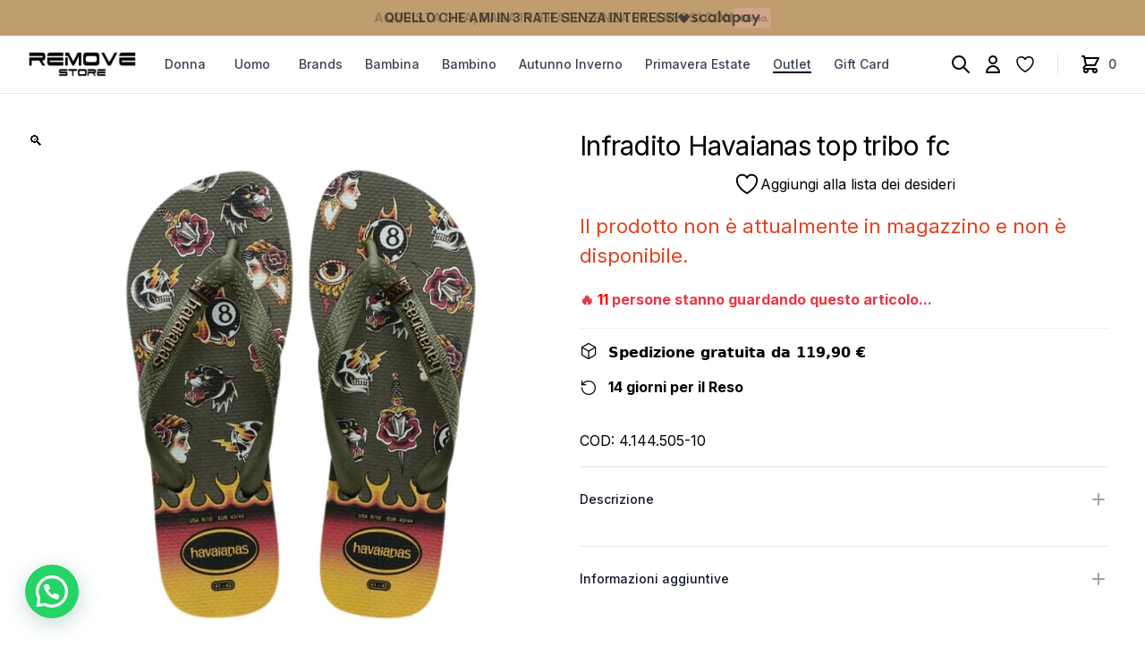

--- FILE ---
content_type: text/html; charset=UTF-8
request_url: https://removestore.it/prodotto/infradito-havaianas-top-tribo-fc-2/
body_size: 40088
content:
<!doctype html>
<html lang="it-IT">

<head>
  <meta charset="UTF-8">
  <meta name="viewport" content="width=device-width, initial-scale=1">
  <link rel="profile" href="https://gmpg.org/xfn/11">
  <link rel="preconnect" href="https://fonts.googleapis.com">
  <link rel="preconnect" href="https://fonts.gstatic.com" crossorigin>
  <link href="https://fonts.googleapis.com/css2?family=Inter:wght@100;200;300;400;500;600;700;800;900&display=swap" rel="stylesheet">
  				<script>document.documentElement.className=document.documentElement.className+' yes-js js_active js'</script>
			<meta name='robots' content='index, follow, max-image-preview:large, max-snippet:-1, max-video-preview:-1'/>

<!-- Google Tag Manager for WordPress by gtm4wp.com -->
<script data-cfasync="false" data-pagespeed-no-defer>var gtm4wp_datalayer_name="dataLayer";var dataLayer=dataLayer||[];const gtm4wp_use_sku_instead=false;const gtm4wp_currency='EUR';const gtm4wp_product_per_impression=10;const gtm4wp_clear_ecommerce=false;const gtm4wp_datalayer_max_timeout=2000;</script>
<!-- End Google Tag Manager for WordPress by gtm4wp.com --><script>window._wca=window._wca||[];</script>

	<!-- This site is optimized with the Yoast SEO plugin v26.6 - https://yoast.com/wordpress/plugins/seo/ -->
	<title>Infradito Havaianas top tribo fc - Remove Store</title>
	<link rel="canonical" href="https://removestore.it/prodotto/infradito-havaianas-top-tribo-fc-2/"/>
	<meta property="og:locale" content="it_IT"/>
	<meta property="og:type" content="article"/>
	<meta property="og:title" content="Infradito Havaianas top tribo fc - Remove Store"/>
	<meta property="og:description" content="Anche tu sei fan dei tatuaggi vecchio stile? E allora cosa aspetti, corri a indossare le infradito Havaianas Top Tribo. Teschi, pantere, rose e pugnali nel più classico degli stili si uniscono alle fiamme sul tallone e fanno di questa stampa una vera dichiarazione di personalità."/>
	<meta property="og:url" content="https://removestore.it/prodotto/infradito-havaianas-top-tribo-fc-2/"/>
	<meta property="og:site_name" content="Remove Store"/>
	<meta property="article:modified_time" content="2025-07-14T15:47:53+00:00"/>
	<meta name="twitter:card" content="summary_large_image"/>
	<script type="application/ld+json" class="yoast-schema-graph">{"@context":"https://schema.org","@graph":[{"@type":"WebPage","@id":"https://removestore.it/prodotto/infradito-havaianas-top-tribo-fc-2/","url":"https://removestore.it/prodotto/infradito-havaianas-top-tribo-fc-2/","name":"Infradito Havaianas top tribo fc - Remove Store","isPartOf":{"@id":"https://removestore.it/#website"},"primaryImageOfPage":{"@id":"https://removestore.it/prodotto/infradito-havaianas-top-tribo-fc-2/#primaryimage"},"image":{"@id":"https://removestore.it/prodotto/infradito-havaianas-top-tribo-fc-2/#primaryimage"},"thumbnailUrl":"https://removestore.it/wp-content/uploads/2023/05/4144505-1293.jpg","datePublished":"2023-05-12T11:14:03+00:00","dateModified":"2025-07-14T15:47:53+00:00","breadcrumb":{"@id":"https://removestore.it/prodotto/infradito-havaianas-top-tribo-fc-2/#breadcrumb"},"inLanguage":"it-IT","potentialAction":[{"@type":"ReadAction","target":["https://removestore.it/prodotto/infradito-havaianas-top-tribo-fc-2/"]}]},{"@type":"ImageObject","inLanguage":"it-IT","@id":"https://removestore.it/prodotto/infradito-havaianas-top-tribo-fc-2/#primaryimage","url":"https://removestore.it/wp-content/uploads/2023/05/4144505-1293.jpg","contentUrl":"https://removestore.it/wp-content/uploads/2023/05/4144505-1293.jpg","width":1000,"height":1000},{"@type":"BreadcrumbList","@id":"https://removestore.it/prodotto/infradito-havaianas-top-tribo-fc-2/#breadcrumb","itemListElement":[{"@type":"ListItem","position":1,"name":"Home","item":"https://removestore.it/"},{"@type":"ListItem","position":2,"name":"Shop","item":"https://removestore.it/negozio/"},{"@type":"ListItem","position":3,"name":"Infradito Havaianas top tribo fc"}]},{"@type":"WebSite","@id":"https://removestore.it/#website","url":"https://removestore.it/","name":"Remove Store","description":"Calzature e Abbigliamento","publisher":{"@id":"https://removestore.it/#organization"},"potentialAction":[{"@type":"SearchAction","target":{"@type":"EntryPoint","urlTemplate":"https://removestore.it/?s={search_term_string}"},"query-input":{"@type":"PropertyValueSpecification","valueRequired":true,"valueName":"search_term_string"}}],"inLanguage":"it-IT"},{"@type":"Organization","@id":"https://removestore.it/#organization","name":"Remove Store","url":"https://removestore.it/","logo":{"@type":"ImageObject","inLanguage":"it-IT","@id":"https://removestore.it/#/schema/logo/image/","url":"https://removestore.it/wp-content/uploads/2025/04/logo-17.png","contentUrl":"https://removestore.it/wp-content/uploads/2025/04/logo-17.png","width":600,"height":140,"caption":"Remove Store"},"image":{"@id":"https://removestore.it/#/schema/logo/image/"}}]}</script>
	<!-- / Yoast SEO plugin. -->


<link rel='dns-prefetch' href='//static.klaviyo.com'/>
<link rel='dns-prefetch' href='//widget.trustpilot.com'/>
<link rel='dns-prefetch' href='//stats.wp.com'/>
<link rel='dns-prefetch' href='//cdn.scalapay.com'/>
<link rel='dns-prefetch' href='//capi-automation.s3.us-east-2.amazonaws.com'/>
<link rel='dns-prefetch' href='//code.jquery.com'/>
<link rel="alternate" type="application/rss+xml" title="Remove Store &raquo; Feed" href="https://removestore.it/feed/"/>
<link rel="alternate" type="application/rss+xml" title="Remove Store &raquo; Feed dei commenti" href="https://removestore.it/comments/feed/"/>
<link rel="alternate" title="oEmbed (JSON)" type="application/json+oembed" href="https://removestore.it/wp-json/oembed/1.0/embed?url=https%3A%2F%2Fremovestore.it%2Fprodotto%2Finfradito-havaianas-top-tribo-fc-2%2F"/>
<link rel="alternate" title="oEmbed (XML)" type="text/xml+oembed" href="https://removestore.it/wp-json/oembed/1.0/embed?url=https%3A%2F%2Fremovestore.it%2Fprodotto%2Finfradito-havaianas-top-tribo-fc-2%2F&#038;format=xml"/>
<style id='wp-img-auto-sizes-contain-inline-css' type='text/css'>img:is([sizes=auto i],[sizes^="auto," i]){contain-intrinsic-size:3000px 1500px}</style>
<link rel='stylesheet' id='muzacommerce-style-css' href='https://removestore.it/wp-content/themes/muzacommerce/css/theme.css?ver=1.0.4' type='text/css' media='all'/>
<link rel='stylesheet' id='muzacommerce-custom-style-css' href='https://removestore.it/wp-content/themes/muzacommerce/css/custom.css?ver=1.0.4' type='text/css' media='all'/>
<link rel='stylesheet' id='font-awesome-css' href='https://removestore.it/wp-content/plugins/woocommerce-ajax-filters/berocket/assets/css/font-awesome.min.css?ver=6.9' type='text/css' media='all'/>
<style id='font-awesome-inline-css' type='text/css'>[data-font="FontAwesome"]:before{font-family:'FontAwesome'!important;content:attr(data-icon)!important;speak:none!important;font-weight:normal!important;font-variant:normal!important;text-transform:none!important;line-height:1!important;font-style:normal!important;-webkit-font-smoothing:antialiased!important;-moz-osx-font-smoothing:grayscale!important}</style>
<link rel='stylesheet' id='berocket_aapf_widget-style-css' href='https://removestore.it/wp-content/plugins/woocommerce-ajax-filters/assets/frontend/css/fullmain.min.css?ver=3.1.9.4' type='text/css' media='all'/>
<style id='wp-emoji-styles-inline-css' type='text/css'>img.wp-smiley,img.emoji{display:inline!important;border:none!important;box-shadow:none!important;height:1em!important;width:1em!important;margin:0 .07em!important;vertical-align:-.1em!important;background:none!important;padding:0!important}</style>
<link rel='stylesheet' id='wp-block-library-css' href='https://removestore.it/wp-includes/css/dist/block-library/style.min.css?ver=6.9' type='text/css' media='all'/>
<link rel='stylesheet' id='wc-blocks-style-css' href='https://removestore.it/wp-content/plugins/woocommerce/assets/client/blocks/wc-blocks.css?ver=wc-10.4.2' type='text/css' media='all'/>
<style id='global-styles-inline-css' type='text/css'>:root{--wp--preset--aspect-ratio--square:1;--wp--preset--aspect-ratio--4-3: 4/3;--wp--preset--aspect-ratio--3-4: 3/4;--wp--preset--aspect-ratio--3-2: 3/2;--wp--preset--aspect-ratio--2-3: 2/3;--wp--preset--aspect-ratio--16-9: 16/9;--wp--preset--aspect-ratio--9-16: 9/16;--wp--preset--color--black:#000;--wp--preset--color--cyan-bluish-gray:#abb8c3;--wp--preset--color--white:#fff;--wp--preset--color--pale-pink:#f78da7;--wp--preset--color--vivid-red:#cf2e2e;--wp--preset--color--luminous-vivid-orange:#ff6900;--wp--preset--color--luminous-vivid-amber:#fcb900;--wp--preset--color--light-green-cyan:#7bdcb5;--wp--preset--color--vivid-green-cyan:#00d084;--wp--preset--color--pale-cyan-blue:#8ed1fc;--wp--preset--color--vivid-cyan-blue:#0693e3;--wp--preset--color--vivid-purple:#9b51e0;--wp--preset--gradient--vivid-cyan-blue-to-vivid-purple:linear-gradient(135deg,#0693e3 0%,#9b51e0 100%);--wp--preset--gradient--light-green-cyan-to-vivid-green-cyan:linear-gradient(135deg,#7adcb4 0%,#00d082 100%);--wp--preset--gradient--luminous-vivid-amber-to-luminous-vivid-orange:linear-gradient(135deg,#fcb900 0%,#ff6900 100%);--wp--preset--gradient--luminous-vivid-orange-to-vivid-red:linear-gradient(135deg,#ff6900 0%,#cf2e2e 100%);--wp--preset--gradient--very-light-gray-to-cyan-bluish-gray:linear-gradient(135deg,#eee 0%,#a9b8c3 100%);--wp--preset--gradient--cool-to-warm-spectrum:linear-gradient(135deg,#4aeadc 0%,#9778d1 20%,#cf2aba 40%,#ee2c82 60%,#fb6962 80%,#fef84c 100%);--wp--preset--gradient--blush-light-purple:linear-gradient(135deg,#ffceec 0%,#9896f0 100%);--wp--preset--gradient--blush-bordeaux:linear-gradient(135deg,#fecda5 0%,#fe2d2d 50%,#6b003e 100%);--wp--preset--gradient--luminous-dusk:linear-gradient(135deg,#ffcb70 0%,#c751c0 50%,#4158d0 100%);--wp--preset--gradient--pale-ocean:linear-gradient(135deg,#fff5cb 0%,#b6e3d4 50%,#33a7b5 100%);--wp--preset--gradient--electric-grass:linear-gradient(135deg,#caf880 0%,#71ce7e 100%);--wp--preset--gradient--midnight:linear-gradient(135deg,#020381 0%,#2874fc 100%);--wp--preset--font-size--small:13px;--wp--preset--font-size--medium:20px;--wp--preset--font-size--large:36px;--wp--preset--font-size--x-large:42px;--wp--preset--spacing--20:.44rem;--wp--preset--spacing--30:.67rem;--wp--preset--spacing--40:1rem;--wp--preset--spacing--50:1.5rem;--wp--preset--spacing--60:2.25rem;--wp--preset--spacing--70:3.38rem;--wp--preset--spacing--80:5.06rem;--wp--preset--shadow--natural:6px 6px 9px rgba(0,0,0,.2);--wp--preset--shadow--deep:12px 12px 50px rgba(0,0,0,.4);--wp--preset--shadow--sharp:6px 6px 0 rgba(0,0,0,.2);--wp--preset--shadow--outlined:6px 6px 0 -3px #fff , 6px 6px #000;--wp--preset--shadow--crisp:6px 6px 0 #000}:where(.is-layout-flex){gap:.5em}:where(.is-layout-grid){gap:.5em}body .is-layout-flex{display:flex}.is-layout-flex{flex-wrap:wrap;align-items:center}.is-layout-flex > :is(*, div){margin:0}body .is-layout-grid{display:grid}.is-layout-grid > :is(*, div){margin:0}:where(.wp-block-columns.is-layout-flex){gap:2em}:where(.wp-block-columns.is-layout-grid){gap:2em}:where(.wp-block-post-template.is-layout-flex){gap:1.25em}:where(.wp-block-post-template.is-layout-grid){gap:1.25em}.has-black-color{color:var(--wp--preset--color--black)!important}.has-cyan-bluish-gray-color{color:var(--wp--preset--color--cyan-bluish-gray)!important}.has-white-color{color:var(--wp--preset--color--white)!important}.has-pale-pink-color{color:var(--wp--preset--color--pale-pink)!important}.has-vivid-red-color{color:var(--wp--preset--color--vivid-red)!important}.has-luminous-vivid-orange-color{color:var(--wp--preset--color--luminous-vivid-orange)!important}.has-luminous-vivid-amber-color{color:var(--wp--preset--color--luminous-vivid-amber)!important}.has-light-green-cyan-color{color:var(--wp--preset--color--light-green-cyan)!important}.has-vivid-green-cyan-color{color:var(--wp--preset--color--vivid-green-cyan)!important}.has-pale-cyan-blue-color{color:var(--wp--preset--color--pale-cyan-blue)!important}.has-vivid-cyan-blue-color{color:var(--wp--preset--color--vivid-cyan-blue)!important}.has-vivid-purple-color{color:var(--wp--preset--color--vivid-purple)!important}.has-black-background-color{background-color:var(--wp--preset--color--black)!important}.has-cyan-bluish-gray-background-color{background-color:var(--wp--preset--color--cyan-bluish-gray)!important}.has-white-background-color{background-color:var(--wp--preset--color--white)!important}.has-pale-pink-background-color{background-color:var(--wp--preset--color--pale-pink)!important}.has-vivid-red-background-color{background-color:var(--wp--preset--color--vivid-red)!important}.has-luminous-vivid-orange-background-color{background-color:var(--wp--preset--color--luminous-vivid-orange)!important}.has-luminous-vivid-amber-background-color{background-color:var(--wp--preset--color--luminous-vivid-amber)!important}.has-light-green-cyan-background-color{background-color:var(--wp--preset--color--light-green-cyan)!important}.has-vivid-green-cyan-background-color{background-color:var(--wp--preset--color--vivid-green-cyan)!important}.has-pale-cyan-blue-background-color{background-color:var(--wp--preset--color--pale-cyan-blue)!important}.has-vivid-cyan-blue-background-color{background-color:var(--wp--preset--color--vivid-cyan-blue)!important}.has-vivid-purple-background-color{background-color:var(--wp--preset--color--vivid-purple)!important}.has-black-border-color{border-color:var(--wp--preset--color--black)!important}.has-cyan-bluish-gray-border-color{border-color:var(--wp--preset--color--cyan-bluish-gray)!important}.has-white-border-color{border-color:var(--wp--preset--color--white)!important}.has-pale-pink-border-color{border-color:var(--wp--preset--color--pale-pink)!important}.has-vivid-red-border-color{border-color:var(--wp--preset--color--vivid-red)!important}.has-luminous-vivid-orange-border-color{border-color:var(--wp--preset--color--luminous-vivid-orange)!important}.has-luminous-vivid-amber-border-color{border-color:var(--wp--preset--color--luminous-vivid-amber)!important}.has-light-green-cyan-border-color{border-color:var(--wp--preset--color--light-green-cyan)!important}.has-vivid-green-cyan-border-color{border-color:var(--wp--preset--color--vivid-green-cyan)!important}.has-pale-cyan-blue-border-color{border-color:var(--wp--preset--color--pale-cyan-blue)!important}.has-vivid-cyan-blue-border-color{border-color:var(--wp--preset--color--vivid-cyan-blue)!important}.has-vivid-purple-border-color{border-color:var(--wp--preset--color--vivid-purple)!important}.has-vivid-cyan-blue-to-vivid-purple-gradient-background{background:var(--wp--preset--gradient--vivid-cyan-blue-to-vivid-purple)!important}.has-light-green-cyan-to-vivid-green-cyan-gradient-background{background:var(--wp--preset--gradient--light-green-cyan-to-vivid-green-cyan)!important}.has-luminous-vivid-amber-to-luminous-vivid-orange-gradient-background{background:var(--wp--preset--gradient--luminous-vivid-amber-to-luminous-vivid-orange)!important}.has-luminous-vivid-orange-to-vivid-red-gradient-background{background:var(--wp--preset--gradient--luminous-vivid-orange-to-vivid-red)!important}.has-very-light-gray-to-cyan-bluish-gray-gradient-background{background:var(--wp--preset--gradient--very-light-gray-to-cyan-bluish-gray)!important}.has-cool-to-warm-spectrum-gradient-background{background:var(--wp--preset--gradient--cool-to-warm-spectrum)!important}.has-blush-light-purple-gradient-background{background:var(--wp--preset--gradient--blush-light-purple)!important}.has-blush-bordeaux-gradient-background{background:var(--wp--preset--gradient--blush-bordeaux)!important}.has-luminous-dusk-gradient-background{background:var(--wp--preset--gradient--luminous-dusk)!important}.has-pale-ocean-gradient-background{background:var(--wp--preset--gradient--pale-ocean)!important}.has-electric-grass-gradient-background{background:var(--wp--preset--gradient--electric-grass)!important}.has-midnight-gradient-background{background:var(--wp--preset--gradient--midnight)!important}.has-small-font-size{font-size:var(--wp--preset--font-size--small)!important}.has-medium-font-size{font-size:var(--wp--preset--font-size--medium)!important}.has-large-font-size{font-size:var(--wp--preset--font-size--large)!important}.has-x-large-font-size{font-size:var(--wp--preset--font-size--x-large)!important}</style>

<style id='classic-theme-styles-inline-css' type='text/css'>.wp-block-button__link{color:#fff;background-color:#32373c;border-radius:9999px;box-shadow:none;text-decoration:none;padding:calc(.667em + 2px) calc(1.333em + 2px);font-size:1.125em}.wp-block-file__button{background:#32373c;color:#fff;text-decoration:none}</style>
<link rel='stylesheet' id='contact-form-7-css' href='https://removestore.it/wp-content/plugins/contact-form-7/includes/css/styles.css?ver=6.1.4' type='text/css' media='all'/>
<link rel='stylesheet' id='cf_product_wc-css' href='https://removestore.it/wp-content/plugins/fatturazione_italiana/inc/css/style.css?ver=6.9' type='text/css' media='all'/>
<link rel='stylesheet' id='gw_product_wc-css' href='https://removestore.it/wp-content/plugins/muza-gift-wrapper/inc/css/style.css?ver=6.9' type='text/css' media='all'/>
<link rel='stylesheet' id='photoswipe-css' href='https://removestore.it/wp-content/plugins/woocommerce/assets/css/photoswipe/photoswipe.min.css?ver=10.4.2' type='text/css' media='all'/>
<link rel='stylesheet' id='photoswipe-default-skin-css' href='https://removestore.it/wp-content/plugins/woocommerce/assets/css/photoswipe/default-skin/default-skin.min.css?ver=10.4.2' type='text/css' media='all'/>
<style id='woocommerce-inline-inline-css' type='text/css'>.woocommerce form .form-row .required{visibility:visible}</style>
<link rel='stylesheet' id='wpsl-styles-css' href='https://removestore.it/wp-content/plugins/wp-store-locator/css/styles.min.css?ver=2.2.241' type='text/css' media='all'/>
<link rel='stylesheet' id='woo-variation-swatches-css' href='https://removestore.it/wp-content/plugins/woo-variation-swatches/assets/css/frontend.min.css?ver=1712658407' type='text/css' media='all'/>
<style id='woo-variation-swatches-inline-css' type='text/css'>:root{--wvs-tick:url(data:image/svg+xml;utf8,%3Csvg\ filter=\'drop-shadow\(0px\ 0px\ 2px\ rgb\(0\ 0\ 0\ /\ .8\)\)\'\ xmlns=\'http://www.w3.org/2000/svg\'\ \ viewBox=\'0\ 0\ 30\ 30\'%3E%3Cpath\ fill=\'none\'\ stroke=\'%23ffffff\'\ stroke-linecap=\'round\'\ stroke-linejoin=\'round\'\ stroke-width=\'4\'\ d=\'M4\ 16L11\ 23\ 27\ 7\'/%3E%3C/svg%3E);--wvs-cross:url(data:image/svg+xml;utf8,%3Csvg\ filter=\'drop-shadow\(0px\ 0px\ 5px\ rgb\(255\ 255\ 255\ /\ .6\)\)\'\ xmlns=\'http://www.w3.org/2000/svg\'\ width=\'72px\'\ height=\'72px\'\ viewBox=\'0\ 0\ 24\ 24\'%3E%3Cpath\ fill=\'none\'\ stroke=\'%23ff0000\'\ stroke-linecap=\'round\'\ stroke-width=\'0.6\'\ d=\'M5\ 5L19\ 19M19\ 5L5\ 19\'/%3E%3C/svg%3E);--wvs-position:center;--wvs-single-product-large-item-width:40px;--wvs-single-product-large-item-height:40px;--wvs-single-product-large-item-font-size:16px;--wvs-single-product-item-width:30px;--wvs-single-product-item-height:30px;--wvs-single-product-item-font-size:16px;--wvs-archive-product-item-width:30px;--wvs-archive-product-item-height:30px;--wvs-archive-product-item-font-size:16px;--wvs-tooltip-background-color:#333;--wvs-tooltip-text-color:#fff;--wvs-item-box-shadow:0 0 0 1px #000;--wvs-item-background-color:#fff;--wvs-item-text-color:#000;--wvs-hover-item-box-shadow:0 0 0 3px #000;--wvs-hover-item-background-color:#fff;--wvs-hover-item-text-color:#000;--wvs-selected-item-box-shadow:0 0 0 2px #000;--wvs-selected-item-background-color:#fff;--wvs-selected-item-text-color:#000}</style>
<link rel='stylesheet' id='gateway-css' href='https://removestore.it/wp-content/plugins/woocommerce-paypal-payments/modules/ppcp-button/assets/css/gateway.css?ver=2.9.4' type='text/css' media='all'/>
<link rel='stylesheet' id='ywgc-frontend-css' href='https://removestore.it/wp-content/plugins/yith-woocommerce-gift-cards/assets/css/ywgc-frontend.css?ver=4.30.0' type='text/css' media='all'/>
<style id='ywgc-frontend-inline-css' type='text/css'>.ywgc_apply_gift_card_button{background-color:#448a85!important;color:#fff!important}.ywgc_apply_gift_card_button:hover{background-color:#4ac4aa!important;color:#fff!important}.ywgc_enter_code{background-color:#fff;color:#000}.ywgc_enter_code:hover{background-color:#fff;color:#000}.gift-cards-list button{border:1px solid #000}.selected_image_parent{border:2px dashed #000!important}.ywgc-preset-image.selected_image_parent:after{background-color:#000}.ywgc-predefined-amount-button.selected_button{background-color:#000}.ywgc-on-sale-text{color:#000}.ywgc-choose-image.ywgc-choose-template:hover{background:rgba(0,0,0,.9)}.ywgc-choose-image.ywgc-choose-template{background:rgba(0,0,0,.8)}.ui-datepicker a.ui-state-active,.ui-datepicker a.ui-state-hover{background:#000!important;color:#fff}.ywgc-form-preview-separator{background-color:#000}.ywgc-form-preview-amount{color:#000}#ywgc-manual-amount{border:1px solid #000}.ywgc-template-categories a:hover,.ywgc-template-categories a.ywgc-category-selected{color:#000}.ywgc-design-list-modal .ywgc-preset-image:before{background-color:#000}.ywgc-custom-upload-container-modal .ywgc-custom-design-modal-preview-close{background-color:#000}</style>
<link rel='stylesheet' id='jquery-ui-css-css' href='//code.jquery.com/ui/1.13.1/themes/smoothness/jquery-ui.css?ver=1' type='text/css' media='all'/>
<link rel='stylesheet' id='dashicons-css' href='https://removestore.it/wp-includes/css/dashicons.min.css?ver=6.9' type='text/css' media='all'/>
<style id='dashicons-inline-css' type='text/css'>[data-font="Dashicons"]:before{font-family:'Dashicons'!important;content:attr(data-icon)!important;speak:none!important;font-weight:normal!important;font-variant:normal!important;text-transform:none!important;line-height:1!important;font-style:normal!important;-webkit-font-smoothing:antialiased!important;-moz-osx-font-smoothing:grayscale!important}</style>
<link rel='stylesheet' id='jquery-selectBox-css' href='https://removestore.it/wp-content/plugins/yith-woocommerce-wishlist/assets/css/jquery.selectBox.css?ver=1.2.0' type='text/css' media='all'/>
<link rel='stylesheet' id='woocommerce_prettyPhoto_css-css' href='//removestore.it/wp-content/plugins/woocommerce/assets/css/prettyPhoto.css?ver=3.1.6' type='text/css' media='all'/>
<link rel='stylesheet' id='yith-wcwl-main-css' href='https://removestore.it/wp-content/plugins/yith-woocommerce-wishlist/assets/css/style.css?ver=4.11.0' type='text/css' media='all'/>
<style id='yith-wcwl-main-inline-css' type='text/css'>:root{--add-to-wishlist-icon-color:#000;--added-to-wishlist-icon-color:#000;--rounded-corners-radius:16px;--add-to-cart-rounded-corners-radius:16px;--color-headers-background:#f4f4f4;--feedback-duration:3s}</style>
<link rel='stylesheet' id='yith-wcwl-add-to-wishlist-css' href='https://removestore.it/wp-content/plugins/yith-woocommerce-wishlist/assets/css/frontend/add-to-wishlist.css?ver=4.11.0' type='text/css' media='all'/>
<style id='yith-wcwl-add-to-wishlist-inline-css' type='text/css'>:root{--add-to-wishlist-icon-color:#000;--added-to-wishlist-icon-color:#000;--rounded-corners-radius:16px;--add-to-cart-rounded-corners-radius:16px;--color-headers-background:#f4f4f4;--feedback-duration:3s}</style>
<link rel='stylesheet' id='muzacommerce-woocommerce-style-css' href='https://removestore.it/wp-content/themes/muzacommerce/woocommerce.css?ver=1.0.4' type='text/css' media='all'/>
<style id='muzacommerce-woocommerce-style-inline-css' type='text/css'>@font-face{font-family:"star";src:url(https://removestore.it/wp-content/plugins/woocommerce/assets/fonts/star.eot);src:url(https://removestore.it/wp-content/plugins/woocommerce/assets/fonts/star.eot?#iefix) format("embedded-opentype") , url(https://removestore.it/wp-content/plugins/woocommerce/assets/fonts/star.woff) format("woff") , url(https://removestore.it/wp-content/plugins/woocommerce/assets/fonts/star.ttf) format("truetype") , url(https://removestore.it/wp-content/plugins/woocommerce/assets/fonts/star.svg#star) format("svg");font-weight:normal;font-style:normal}</style>
<link rel='stylesheet' id='flexible-shipping-free-shipping-css' href='https://removestore.it/wp-content/plugins/flexible-shipping/assets/dist/css/free-shipping.css?ver=5.0.9.2' type='text/css' media='all'/>
<link rel='stylesheet' id='wc-ppcp-applepay-css' href='https://removestore.it/wp-content/plugins/woocommerce-paypal-payments/modules/ppcp-applepay/assets/css/styles.css?ver=2.9.4' type='text/css' media='all'/>
<link rel='stylesheet' id='wc-ppcp-googlepay-css' href='https://removestore.it/wp-content/plugins/woocommerce-paypal-payments/modules/ppcp-googlepay/assets/css/styles.css?ver=2.9.4' type='text/css' media='all'/>
<link rel='stylesheet' id='muza-brands-exclude-style-css' href='https://removestore.it/wp-content/plugins/muza-brands-exclude/css/style.css?ver=6.9' type='text/css' media='all'/>
<link rel='stylesheet' id='muza-work-with-us-style-css' href='https://removestore.it/wp-content/plugins/muza-work-with-us/css/style.css?ver=6.9' type='text/css' media='all'/>
<script defer src="https://removestore.it/wp-content/themes/muzacommerce/js/app.js?ver=1.0.4" id="muzacommerce-theme-scripts-js"></script>
<script src="https://removestore.it/wp-includes/js/jquery/jquery.min.js?ver=3.7.1" id="jquery-core-js"></script>
<script src="https://removestore.it/wp-includes/js/jquery/jquery-migrate.min.js?ver=3.4.1" id="jquery-migrate-js"></script>
<script src="https://removestore.it/wp-content/plugins/fatturazione_italiana/inc/js/script.js?ver=6.9" id="cf_product_wc-js"></script>
<script src="https://removestore.it/wp-content/plugins/muza-gift-wrapper/inc/js/script.js?ver=6.9" id="gw_product_wc-js"></script>
<script id="tp-js-js-extra">var trustpilot_settings={"key":"7q8JJTI6QAypMQTH","TrustpilotScriptUrl":"https://invitejs.trustpilot.com/tp.min.js","IntegrationAppUrl":"//ecommscript-integrationapp.trustpilot.com","PreviewScriptUrl":"//ecommplugins-scripts.trustpilot.com/v2.1/js/preview.min.js","PreviewCssUrl":"//ecommplugins-scripts.trustpilot.com/v2.1/css/preview.min.css","PreviewWPCssUrl":"//ecommplugins-scripts.trustpilot.com/v2.1/css/preview_wp.css","WidgetScriptUrl":"//widget.trustpilot.com/bootstrap/v5/tp.widget.bootstrap.min.js"};</script>
<script src="https://removestore.it/wp-content/plugins/trustpilot-reviews/review/assets/js/headerScript.min.js?ver=1.0&#039; async=&#039;async" id="tp-js-js"></script>
<script src="//widget.trustpilot.com/bootstrap/v5/tp.widget.bootstrap.min.js?ver=1.0&#039; async=&#039;async" id="widget-bootstrap-js"></script>
<script id="trustbox-js-extra">var trustbox_settings={"page":"product","sku":"4.144.505-10,TRUSTPILOT_SKU_VALUE_84973,4.144.505-10_41/42,TRUSTPILOT_SKU_VALUE_84995,4.144.505-10_43/44,TRUSTPILOT_SKU_VALUE_84996","name":"Infradito Havaianas top tribo fc"};var trustpilot_trustbox_settings={"trustboxes":[{"enabled":"enabled","snippet":"[base64]","customizations":"[base64]","defaults":"[base64]","page":"landing","position":"after","corner":"top: #{Y}px; left: #{X}px;","paddingx":"0","paddingy":"0","zindex":"1000","clear":"both","xpaths":"[base64]","sku":"TRUSTPILOT_SKU_VALUE_90746,PD855819.","name":"Borsa Guess abey a tracolla","widgetName":"Micro Review Count","repeatable":false,"uuid":"6b2f7933-3cc6-5311-7622-ce03039858d4","error":null,"repeatXpath":{"xpathById":{"prefix":"","suffix":""},"xpathFromRoot":{"prefix":"","suffix":""}},"width":"100%","height":"24px","locale":"it-IT","theme":"dark"},{"enabled":"enabled","snippet":"[base64]","customizations":"[base64]","defaults":"[base64]","page":"category","position":"after","corner":"top: #{Y}px; left: #{X}px;","paddingx":"0","paddingy":"0","zindex":"1000","clear":"both","xpaths":"[base64]","sku":"TRUSTPILOT_SKU_VALUE_90746,PD855819.","name":"Borsa Guess abey a tracolla","widgetName":"Micro Review Count","repeatable":false,"uuid":"994ef335-afae-0fa5-5658-2dfe6ff4b6a3","error":null,"repeatXpath":{"xpathById":{"prefix":"","suffix":""},"xpathFromRoot":{"prefix":"","suffix":""}},"width":"100%","height":"24px","locale":"it-IT","theme":"dark"},{"enabled":"enabled","snippet":"[base64]","customizations":"[base64]","defaults":"[base64]","page":"product","position":"after","corner":"top: #{Y}px; left: #{X}px;","paddingx":"0","paddingy":"0","zindex":"1000","clear":"both","xpaths":"[base64]","sku":"TRUSTPILOT_SKU_VALUE_90746,PD855819.","name":"Borsa Guess abey a tracolla","widgetName":"Micro Review Count","repeatable":false,"uuid":"d15a0d5f-69e1-c5da-3dff-ed691076f54b","error":null,"repeatXpath":{"xpathById":{"prefix":"","suffix":""},"xpathFromRoot":{"prefix":"","suffix":""}},"width":"100%","height":"24px","locale":"it-IT"},{"enabled":"enabled","snippet":"[base64]","customizations":"[base64]","defaults":"[base64]","page":"landing","position":"before","corner":"top: #{Y}px; left: #{X}px;","paddingx":"0","paddingy":"0","zindex":"1000","clear":"both","xpaths":"WyJpZChcInNpZHJcIikvRElWWzRdL0RJVlsxXSIsIi8vRElWW0BjbGFzcz1cInRvcC1pbmZvLW1vYmlsZVwiXSIsIi9IVE1MWzFdL0JPRFlbMV0vRElWWzZdL0RJVls0XS9ESVZbMV0iXQ==","sku":"TRUSTPILOT_SKU_VALUE_90746,PD855819.","name":"Borsa Guess abey a tracolla","widgetName":"Micro Review Count","repeatable":false,"uuid":"eeaae8a7-343c-68aa-0bad-aae4afcd1580","error":null,"repeatXpath":{"xpathById":{"prefix":"","suffix":""},"xpathFromRoot":{"prefix":"","suffix":""}},"width":"100%","height":"24px","locale":"it-IT"},{"enabled":"enabled","snippet":"[base64]","customizations":"[base64]","defaults":"[base64]","page":"landing","position":"before","corner":"top: #{Y}px; left: #{X}px;","paddingx":"0","paddingy":"0","zindex":"1000","clear":"both","xpaths":"WyJpZChcInBvc3QtNjFcIikvRElWWzFdL0RJVlsxMl0iLCIvL0RJVltAY2xhc3M9XCJ3cC1ibG9jay1zcGFjZXJcIl0iLCIvSFRNTFsxXS9CT0RZWzFdL0RJVlsyXS9NQUlOWzFdL0RJVlsxXS9BUlRJQ0xFWzFdL0RJVlsxXS9ESVZbMTJdIl0=","sku":"TRUSTPILOT_SKU_VALUE_90746,PD855819.","name":"Borsa Guess abey a tracolla","widgetName":"Carousel","repeatable":false,"uuid":"59df365e-a159-e647-536f-4d59aa1f36a3","error":null,"repeatXpath":{"xpathById":{"prefix":"","suffix":""},"xpathFromRoot":{"prefix":"","suffix":""}},"width":"90%","height":"140px","locale":"it-IT"}]};</script>
<script src="https://removestore.it/wp-content/plugins/trustpilot-reviews/review/assets/js/trustBoxScript.min.js?ver=1.0&#039; async=&#039;async" id="trustbox-js"></script>
<script src="https://removestore.it/wp-content/plugins/woocommerce/assets/js/zoom/jquery.zoom.min.js?ver=1.7.21-wc.10.4.2" id="wc-zoom-js" defer data-wp-strategy="defer"></script>
<script src="https://removestore.it/wp-content/plugins/woocommerce/assets/js/flexslider/jquery.flexslider.min.js?ver=2.7.2-wc.10.4.2" id="wc-flexslider-js" defer data-wp-strategy="defer"></script>
<script src="https://removestore.it/wp-content/plugins/woocommerce/assets/js/photoswipe/photoswipe.min.js?ver=4.1.1-wc.10.4.2" id="wc-photoswipe-js" defer data-wp-strategy="defer"></script>
<script src="https://removestore.it/wp-content/plugins/woocommerce/assets/js/photoswipe/photoswipe-ui-default.min.js?ver=4.1.1-wc.10.4.2" id="wc-photoswipe-ui-default-js" defer data-wp-strategy="defer"></script>
<script id="wc-single-product-js-extra">var wc_single_product_params={"i18n_required_rating_text":"Seleziona una valutazione","i18n_rating_options":["1 stella su 5","2 stelle su 5","3 stelle su 5","4 stelle su 5","5 stelle su 5"],"i18n_product_gallery_trigger_text":"Visualizza la galleria di immagini a schermo intero","review_rating_required":"yes","flexslider":{"rtl":false,"animation":"slide","smoothHeight":true,"directionNav":false,"controlNav":"thumbnails","slideshow":false,"animationSpeed":500,"animationLoop":false,"allowOneSlide":false},"zoom_enabled":"1","zoom_options":[],"photoswipe_enabled":"1","photoswipe_options":{"shareEl":false,"closeOnScroll":false,"history":false,"hideAnimationDuration":0,"showAnimationDuration":0},"flexslider_enabled":"1"};</script>
<script src="https://removestore.it/wp-content/plugins/woocommerce/assets/js/frontend/single-product.min.js?ver=10.4.2" id="wc-single-product-js" defer data-wp-strategy="defer"></script>
<script src="https://removestore.it/wp-content/plugins/woocommerce/assets/js/jquery-blockui/jquery.blockUI.min.js?ver=2.7.0-wc.10.4.2" id="wc-jquery-blockui-js" data-wp-strategy="defer"></script>
<script src="https://removestore.it/wp-content/plugins/woocommerce/assets/js/js-cookie/js.cookie.min.js?ver=2.1.4-wc.10.4.2" id="wc-js-cookie-js" data-wp-strategy="defer"></script>
<script src="https://stats.wp.com/s-202603.js" id="woocommerce-analytics-js" defer data-wp-strategy="defer"></script>
<script src="https://cdn.scalapay.com/widget/v3/js/scalapay-widget.esm.js?ver=3.6.0" type="module"></script>
<script src="https://cdn.scalapay.com/widget/v3/js/scalapay-widget.js?ver=3.6.0" nomodule></script>
<script id="wc-settings-dep-in-header-js-after">console.warn("Scripts that have a dependency on [wc-settings, wc-blocks-checkout] must be loaded in the footer, klaviyo-klaviyo-checkout-block-editor-script was registered to load in the header, but has been switched to load in the footer instead. See https://github.com/woocommerce/woocommerce-gutenberg-products-block/pull/5059");console.warn("Scripts that have a dependency on [wc-settings, wc-blocks-checkout] must be loaded in the footer, klaviyo-klaviyo-checkout-block-view-script was registered to load in the header, but has been switched to load in the footer instead. See https://github.com/woocommerce/woocommerce-gutenberg-products-block/pull/5059");</script>
<link rel="https://api.w.org/" href="https://removestore.it/wp-json/"/><link rel="alternate" title="JSON" type="application/json" href="https://removestore.it/wp-json/wp/v2/product/84973"/><link rel="EditURI" type="application/rsd+xml" title="RSD" href="https://removestore.it/xmlrpc.php?rsd"/>
<meta name="generator" content="WordPress 6.9"/>
<meta name="generator" content="WooCommerce 10.4.2"/>
<link rel='shortlink' href='https://removestore.it/?p=84973'/>

<!-- This website runs the Product Feed PRO for WooCommerce by AdTribes.io plugin - version woocommercesea_option_installed_version -->
<style></style>	<style>img#wpstats{display:none}</style>
		
<!-- Google Tag Manager for WordPress by gtm4wp.com -->
<!-- GTM Container placement set to manual -->
<script data-cfasync="false" data-pagespeed-no-defer>var dataLayer_content={"pagePostType":"product","pagePostType2":"single-product","pagePostAuthor":"","customerTotalOrders":0,"customerTotalOrderValue":0,"customerFirstName":"","customerLastName":"","customerBillingFirstName":"","customerBillingLastName":"","customerBillingCompany":"","customerBillingAddress1":"","customerBillingAddress2":"","customerBillingCity":"","customerBillingState":"","customerBillingPostcode":"","customerBillingCountry":"","customerBillingEmail":"","customerBillingEmailHash":"","customerBillingPhone":"","customerShippingFirstName":"","customerShippingLastName":"","customerShippingCompany":"","customerShippingAddress1":"","customerShippingAddress2":"","customerShippingCity":"","customerShippingState":"","customerShippingPostcode":"","customerShippingCountry":"","cartContent":{"totals":{"applied_coupons":[],"discount_total":0,"subtotal":0,"total":0},"items":[]},"productRatingCounts":[],"productAverageRating":0,"productReviewCount":0,"productType":"variable","productIsVariable":1};dataLayer.push(dataLayer_content);</script>
<script data-cfasync="false" data-pagespeed-no-defer>(function(w,d,s,l,i){w[l]=w[l]||[];w[l].push({'gtm.start':new Date().getTime(),event:'gtm.js'});var f=d.getElementsByTagName(s)[0],j=d.createElement(s),dl=l!='dataLayer'?'&l='+l:'';j.async=true;j.src='//www.googletagmanager.com/gtm.js?id='+i+dl;f.parentNode.insertBefore(j,f);})(window,document,'script','dataLayer','GTM-5GWX69P');</script>
<!-- End Google Tag Manager for WordPress by gtm4wp.com -->	<noscript><style>.woocommerce-product-gallery{opacity:1!important}</style></noscript>
				<script type="text/javascript">!function(f,b,e,v,n,t,s){if(f.fbq)return;n=f.fbq=function(){n.callMethod?n.callMethod.apply(n,arguments):n.queue.push(arguments)};if(!f._fbq)f._fbq=n;n.push=n;n.loaded=!0;n.version='2.0';n.queue=[];t=b.createElement(e);t.async=!0;t.src=v;s=b.getElementsByTagName(e)[0];s.parentNode.insertBefore(t,s)}(window,document,'script','https://connect.facebook.net/en_US/fbevents.js');</script>
			<!-- WooCommerce Facebook Integration Begin -->
			<script type="text/javascript">fbq('init','1119332961864879',{},{"agent":"woocommerce_0-10.4.2-3.5.15"});document.addEventListener('DOMContentLoaded',function(){document.body.insertAdjacentHTML('beforeend','<div class=\"wc-facebook-pixel-event-placeholder\"></div>');},false);</script>
			<!-- WooCommerce Facebook Integration End -->
			<link rel="icon" href="https://removestore.it/wp-content/uploads/2022/08/favicon-remove-100x100.png" sizes="32x32"/>
<link rel="icon" href="https://removestore.it/wp-content/uploads/2022/08/favicon-remove.png" sizes="192x192"/>
<link rel="apple-touch-icon" href="https://removestore.it/wp-content/uploads/2022/08/favicon-remove.png"/>
<meta name="msapplication-TileImage" content="https://removestore.it/wp-content/uploads/2022/08/favicon-remove.png"/>
		<style id="wp-custom-css">.grecaptcha-badge{visibility:hidden!important}.muza-checkout-conteiner .woocommerce-form-coupon-toggle .woocommerce-info{background-color:#fff!important;color:#000;border-style:solid;border-width:2px;margin-bottom:20px;border-color:#000}.muza-checkout-conteiner .woocommerce-form-coupon-toggle .woocommerce-info a{text-decoration:underline;display:block}form.checkout_coupon{max-width:500px;margin-bottom:20px}form.checkout_coupon button{padding:10px 20px;background-color:#dfff1b}form.checkout_coupon input{border-radius:0!important}body.woocommerce-checkout form.checkout_coupon{display:block!important}.muza-checkout-conteiner .woocommerce-form-coupon-toggle{display:none!important}.cwginstock-panel-primary{border-color:#000!important}.cwginstock-panel-heading{background-color:#000!important;border-color:#000!important}.cwgstock_button{padding:5px 10px!important;background-color:#000}.form-group.center-block{margin-bottom:0}#muza_source_field{padding:5px 0 10px 10px;background-color:#dcff06;border-radius:5px}.cwginstock-panel-heading{background-color:#fff!important;color:#000!important}.woo-variation-swatches.wvs-attr-behavior-blur .variable-item:not(.radio-variable-item).out-of-stock .variable-item-contents:before,
.woo-variation-swatches.wvs-attr-behavior-blur .variable-item:not(.radio-variable-item).out-of-stock .variable-item-contents:after {width:80%;left:5px}#trustpilot-widget-trustbox-2-wrapper iframe{margin:auto!important}.menu-item-86006 a{border-style:solid;border-width:0 0 2px 0;border-color:#000}.ppcp-dcc-order-button{float:unset;color:#fff;background-color:#000;padding:.75rem 1.5rem}ul.variable-items-wrapper li.disabled{display:none!important}.header-cats-mobile::-webkit-scrollbar{display:none}.mwwu-work-with-us-page{text-align:center}.mwwu-work-with-us-page>p,.mwwu-spontaneous-section>p{font-size:20px}.mwwu-work-with-us-page h2{font-weight:bold}.mwwu-form-specific,.mwwu-spontaneous-section{margin:20px auto;max-width:500px}.mwwu-form-specific{padding-bottom:20px;border-style:solid;border-width:0 0 2px 0}.mwwu-positions-list{display:flex;justify-content:center;column-gap:10px}.mwwu-positions-list li{padding:5px 10px;background-color:rgba(255,84,0,.7);color:#fff;font-weight:bold}.mwwu-form-specific,.mwwu-form-spontaneous{background-color:rgba(0,0,0,.03);padding:20px;border-radius:10px}.mwwu-positions-list{flex-wrap:wrap;row-gap:10px}.mz-form-cv{display:block!important;margin-top:10px;text-align:left;padding:5px;border-style:solid;border-width:1px}@media (min-width:767px){.mz-bottom-footer{display:flex;justify-content:space-between;align-items:center}}@media (max-width:767px){.wishlist_table li{border-style:solid;border-width:0 0 2px 0}}.wishlist_table .product-add-to-cart a{background-color:#ff6900;color:#fff;min-width:200px}ins .woocommerce-Price-amount.amount{color:#cb0000}del .woocommerce-Price-amount.amount{color:#727272}.mz-single-store-container .wp-block-group__inner-container{display:flex;flex-wrap:wrap;justify-content:center;column-gap:20px;row-gap:20px}.mz-single-store-container .wp-block-group__inner-container>div{width:20%!important}@media (max-width:1015px){.mz-single-store-container .wp-block-group__inner-container>div{width:45%!important}}@media (max-width:767px){.mz-single-store-container .wp-block-group__inner-container>div{width:100%!important}}</style>
			<script>!function(w,d,t){w.TiktokAnalyticsObject=t;var ttq=w[t]=w[t]||[];ttq.methods=["page","track","identify","instances","debug","on","off","once","ready","alias","group","enableCookie","disableCookie"],ttq.setAndDefer=function(t,e){t[e]=function(){t.push([e].concat(Array.prototype.slice.call(arguments,0)))}};for(var i=0;i<ttq.methods.length;i++)ttq.setAndDefer(ttq,ttq.methods[i]);ttq.instance=function(t){for(var e=ttq._i[t]||[],n=0;n<ttq.methods.length;n++)ttq.setAndDefer(e,ttq.methods[n]);return e},ttq.load=function(e,n){var i="https://analytics.tiktok.com/i18n/pixel/events.js";ttq._i=ttq._i||{},ttq._i[e]=[],ttq._i[e]._u=i,ttq._t=ttq._t||{},ttq._t[e]=+new Date,ttq._o=ttq._o||{},ttq._o[e]=n||{};var o=document.createElement("script");o.type="text/javascript",o.async=!0,o.src=i+"?sdkid="+e+"&lib="+t;var a=document.getElementsByTagName("script")[0];a.parentNode.insertBefore(o,a)};ttq.load('CJ6BRMJC77UC1837TH70');ttq.page();}(window,document,'ttq');</script>
<link rel='stylesheet' id='joinchat-css' href='https://removestore.it/wp-content/plugins/creame-whatsapp-me/public/css/joinchat-btn.min.css?ver=6.0.8' type='text/css' media='all'/>
<style id='joinchat-inline-css' type='text/css'>.joinchat{--ch:142;--cs:70%;--cl:49%;--bw:1}</style>
</head>

<body class="wp-singular product-template-default single single-product postid-84973 wp-custom-logo wp-theme-muzacommerce theme-muzacommerce woocommerce woocommerce-page woocommerce-no-js woo-variation-swatches wvs-behavior-blur wvs-theme-muzacommerce wvs-show-label woocommerce-active">
	
<!-- GTM Container placement set to manual -->
<!-- Google Tag Manager (noscript) -->
				<noscript><iframe src="https://www.googletagmanager.com/ns.html?id=GTM-5GWX69P" height="0" width="0" style="display:none;visibility:hidden" aria-hidden="true"></iframe></noscript>
<!-- End Google Tag Manager (noscript) -->  
<!-- GTM Container placement set to manual -->
<!-- Google Tag Manager (noscript) -->  <div id="page" class="site">
    <a class="skip-link screen-reader-text" href="#primary">Skip to content</a>

    <header id="masthead" class="site-header">
      
<!--
  This example requires Tailwind CSS v2.0+ 
-->
<div class="bg-white" x-data="{
  isMobileOpen: false,
  isWomenMobileOpen: true,
  isMenMobileOpen: false,
  isBambinoMobileOpen: false,
  isBambinaMobileOpen: false,
  isMenOpen: false,
  isBrandOpen: false,
  isBrandMobileOpen: false,
  isWomenOpen: false,
  isCartOpen: false,
  isSearchOpen: false,
  isAbbigliamentoDonnaOpen: false,
  isCalzatureDonnaOpen: false,
  isBrandsDonnaOpen: false,
  isAccessoriDonnaOpen : false,
  isAbbigliamentoUomoOpen: false,
  isCalzatureUomoOpen: false,
  isBrandsUomoOpen: false,
  isAccessoriUomoOpen : false,

  openDonna(){
    this.isWomenOpen = !this.isWomenOpen;
    if(this.isWomenOpen){
      this.isAbbigliamentoDonnaOpen = !this.isAbbigliamentoDonnaOpen;
    }else{
      this.isAbbigliamentoDonnaOpen = false;
    }
  },
  openUomo(){
    this.isMenOpen = !this.isMenOpen;
    if(this.isMenOpen){
      this.isAbbigliamentoUomoOpen = !this.isAbbigliamentoUomoOpen;
    }else{
      this.isAbbigliamentoUomoOpen = false;
    }
  }
}">
  <!--
    Mobile menu

    Off-canvas menu for mobile, show/hide based on off-canvas menu state.
  -->
  <div x-cloak x-show="isMobileOpen" @click.away="isMobileOpen = false" class="relative z-40 lg:hidden" role="dialog" aria-modal="true">
    <!--
      Off-canvas menu backdrop, show/hide based on off-canvas menu state.

      Entering: "transition-opacity ease-linear duration-300"
        From: "opacity-0"
        To: "opacity-100"
      Leaving: "transition-opacity ease-linear duration-300"
        From: "opacity-100"
        To: "opacity-0"
    -->
    <div x-cloak x-show="isMobileOpen" x-transition:enter="transition-opacity ease-linear duration-300" x-transition:enter-start="opacity-0" x-transition:enter-end="opacity-100" x-transition:leave="transition-opacity ease-linear duration-300" x-transition:leave-start="opacity-100" x-transition:leave-end="opacity-0" class="fixed inset-0 bg-black bg-opacity-25"></div>

    <div class="fixed inset-0 z-40 flex">
      <!--
        Off-canvas menu, show/hide based on off-canvas menu state.

        Entering: "transition ease-in-out duration-300 transform"
          From: "-translate-x-full"
          To: "translate-x-0"
        Leaving: "transition ease-in-out duration-300 transform"
          From: "translate-x-0"
          To: "-translate-x-full"
      -->
      <div x-cloak @click.away="isMobileOpen = false" x-show="isMobileOpen" x-transition:enter="transition ease-in-out duration-300 transform" x-transition:enter-start="-translate-x-full" x-transition:enter-end="translate-x-0" x-transition:leave="transition ease-in-out duration-300 transform" x-transition:leave-start="translate-x-0" x-transition:leave-end="-translate-x-full" class="relative flex flex-col w-full max-w-xs px-4 pb-12 overflow-y-auto bg-white shadow-xl">
        <div class="flex px-4 pt-5 pb-2">
          <button @click="isMobileOpen = false" type="button" class="inline-flex items-center justify-center p-2 -m-2 text-gray-400 rounded-md">
            <span class="sr-only">Close menu</span>
            <!-- Heroicon name: outline/x -->
            <svg class="w-6 h-6" xmlns="http://www.w3.org/2000/svg" fill="none" viewBox="0 0 24 24" stroke-width="2" stroke="currentColor" aria-hidden="true">
              <path stroke-linecap="round" stroke-linejoin="round" d="M6 18L18 6M6 6l12 12"/>
            </svg>
          </button>
        </div>

        <!-- Links -->
        <div class="mt-2">
          <div class="border-b border-gray-200">
            <div class="flex px-4 -mb-px space-x-3 overflow-y-auto header-cats-mobile" aria-orientation="horizontal" role="tablist">
              <!-- Selected: "text-accent border-accent", Not Selected: "text-gray-900 border-transparent" -->
              <button @click="isWomenMobileOpen = !isWomenMobileOpen" :class="{'border-accent text-accent' : isWomenMobileOpen, 'border-transparent text-gray-700 hover:text-gray-800' : !isWomenMobileOpen}" id="tabs-1-tab-1" class="flex-1 px-1 py-4 text-base font-medium text-gray-900 border-b-2 border-transparent whitespace-nowrap" aria-controls="tabs-1-panel-1" role="tab" type="button">Donna</button>

              <!-- Selected: "text-accent border-accent", Not Selected: "text-gray-900 border-transparent" -->
              <button @click="isMenMobileOpen = !isMenMobileOpen" :class="{'border-accent text-accent' : isMenMobileOpen, 'border-transparent text-gray-700 hover:text-gray-800' : !isMenMobileOpen}" id="tabs-1-tab-2" class="flex-1 px-1 py-4 text-base font-medium text-gray-900 border-b-2 border-transparent whitespace-nowrap" aria-controls="tabs-1-panel-2" role="tab" type="button">Uomo</button>
				
				<!-- Selected: "text-accent border-accent", Not Selected: "text-gray-900 border-transparent" -->
              <button @click="isBambinoMobileOpen = !isBambinoMobileOpen" :class="{'border-accent text-accent' : isBambinoMobileOpen, 'border-transparent text-gray-700 hover:text-gray-800' : !isBambinoMobileOpen}" id="tabs-1-tab-2" class="flex-1 px-1 py-4 text-base font-medium text-gray-900 border-b-2 border-transparent whitespace-nowrap" aria-controls="tabs-1-panel-2" role="tab" type="button">Bambino</button>
				
				<!-- Selected: "text-accent border-accent", Not Selected: "text-gray-900 border-transparent" -->
              <button @click="isBambinaMobileOpen = !isBambinaMobileOpen" :class="{'border-accent text-accent' : isBambinaMobileOpen, 'border-transparent text-gray-700 hover:text-gray-800' : !isBambinaMobileOpen}" id="tabs-1-tab-2" class="flex-1 px-1 py-4 text-base font-medium text-gray-900 border-b-2 border-transparent whitespace-nowrap" aria-controls="tabs-1-panel-2" role="tab" type="button">Bambina</button>

              <!-- Selected: "text-accent border-accent", Not Selected: "text-gray-900 border-transparent" -->
              <button @click="isBrandMobileOpen = !isBrandMobileOpen" :class="{'border-accent text-accent' : isBrandMobileOpen, 'border-transparent text-gray-700 hover:text-gray-800' : !isBrandMobileOpen}" id="tabs-1-tab-2" class="flex-1 px-1 py-4 text-base font-medium text-gray-900 border-b-2 border-transparent whitespace-nowrap" aria-controls="tabs-1-panel-2" role="tab" type="button">Brands</button>
            </div>
          </div>

          <!-- 'Women' tab panel, show/hide based on tab state. -->
          <div x-cloak x-show="isWomenMobileOpen" @click.away="isWomenMobileOpen = false" id="tabs-1-panel-1" class="px-4 pt-10 pb-6 space-y-12" aria-labelledby="tabs-1-tab-1" role="tabpanel" tabindex="0">
            <div class="grid items-start grid-cols-1 gap-y-10 gap-x-6">
              <div class="grid grid-cols-1 gap-y-10 gap-x-6">
                <div>
                  <p id="mobile-featured-heading-0" class="font-medium text-gray-900">Abbigliamento</p>
                  
<div class="grid grid-cols-1 gap-2 pt-10 pb-12 md:w-1/2 md:grid-cols-2">
  <div class='menu-item'><a class='capitalize' href='https://removestore.it/categoria-prodotto/abiti/filters/genere/donna/'>abiti</a></div><div class='menu-item'><a class='capitalize' href='https://removestore.it/categoria-prodotto/body/filters/genere/donna/'>body</a></div><div class='menu-item'><a class='capitalize' href='https://removestore.it/categoria-prodotto/camicie/filters/genere/donna/'>camicie</a></div><div class='menu-item'><a class='capitalize' href='https://removestore.it/categoria-prodotto/canotte/filters/genere/donna/'>canotte</a></div><div class='menu-item'><a class='capitalize' href='https://removestore.it/categoria-prodotto/costumi-da-bagno/filters/genere/donna/'>costumi da bagno</a></div><div class='menu-item'><a class='capitalize' href='https://removestore.it/categoria-prodotto/felpe/filters/genere/donna/'>felpe</a></div><div class='menu-item'><a class='capitalize' href='https://removestore.it/categoria-prodotto/giacche/filters/genere/donna/'>giacche</a></div><div class='menu-item'><a class='capitalize' href='https://removestore.it/categoria-prodotto/giubbini/filters/genere/donna/'>giubbini</a></div><div class='menu-item'><a class='capitalize' href='https://removestore.it/categoria-prodotto/gonne/filters/genere/donna/'>gonne</a></div><div class='menu-item'><a class='capitalize' href='https://removestore.it/categoria-prodotto/intimo/filters/genere/donna/'>intimo</a></div><div class='menu-item'><a class='capitalize' href='https://removestore.it/categoria-prodotto/jeans/filters/genere/donna/'>jeans</a></div><div class='menu-item'><a class='capitalize' href='https://removestore.it/categoria-prodotto/leggings/filters/genere/donna/'>leggings</a></div><div class='menu-item'><a class='capitalize' href='https://removestore.it/categoria-prodotto/maglie/filters/genere/donna/'>maglie</a></div><div class='menu-item'><a class='capitalize' href='https://removestore.it/categoria-prodotto/maglioni/filters/genere/donna/'>maglioni</a></div><div class='menu-item'><a class='capitalize' href='https://removestore.it/categoria-prodotto/pantaloni/filters/genere/donna/'>pantaloni</a></div><div class='menu-item'><a class='capitalize' href='https://removestore.it/categoria-prodotto/polo/filters/genere/donna/'>polo</a></div><div class='menu-item'><a class='capitalize' href='https://removestore.it/categoria-prodotto/set/filters/genere/donna/'>set</a></div><div class='menu-item'><a class='capitalize' href='https://removestore.it/categoria-prodotto/shorts/filters/genere/donna/'>shorts</a></div><div class='menu-item'><a class='capitalize' href='https://removestore.it/categoria-prodotto/sotto-tute/filters/genere/donna/'>sotto tute</a></div><div class='menu-item'><a class='capitalize' href='https://removestore.it/categoria-prodotto/t-shirt/filters/genere/donna/'>t-shirt</a></div><div class='menu-item'><a class='capitalize' href='https://removestore.it/categoria-prodotto/top/filters/genere/donna/'>top</a></div><div class='menu-item'><a class='capitalize' href='https://removestore.it/categoria-prodotto/tute/filters/genere/donna/'>tute</a></div></div>                </div>
                <div>
                  <p id="mobile-categories-heading" class="font-medium text-gray-900">Calzature</p>
                  
<div class="grid grid-cols-1 gap-4 pt-10 pb-12 md:w-1/2 md:grid-cols-2 ">
  <div class='menu-item'><a class='capitalize' href='https://removestore.it/categoria-prodotto/ciabatte/filters/genere/donna/'>ciabatte</a></div><div class='menu-item'><a class='capitalize' href='https://removestore.it/categoria-prodotto/mocassini/filters/genere/donna/'>mocassini</a></div><div class='menu-item'><a class='capitalize' href='https://removestore.it/categoria-prodotto/sandali/filters/genere/donna/'>sandali</a></div><div class='menu-item'><a class='capitalize' href='https://removestore.it/categoria-prodotto/sneakers/filters/genere/donna/'>sneakers</a></div><div class='menu-item'><a class='capitalize' href='https://removestore.it/categoria-prodotto/stivali/filters/genere/donna/'>stivali</a></div><div class='menu-item'><a class='capitalize' href='https://removestore.it/categoria-prodotto/tacchi/filters/genere/donna/'>tacchi</a></div></div>                </div>
              </div>
              <div class="grid grid-cols-1 gap-y-10 gap-x-6">
                <div>
                  <p id="mobile-brand-heading" class="font-medium text-gray-900">Accessori</p>
                  
<div class="grid grid-cols-1 gap-4 pt-10 pb-12 md:w-1/2 md:grid-cols-2 ">
  <div class='menu-item'><a class='capitalize' href='https://removestore.it/categoria-prodotto/borse/filters/genere/donna/'>borse</a></div><div class='menu-item'><a class='capitalize' href='https://removestore.it/categoria-prodotto/cappelli/filters/genere/donna/'>cappelli</a></div><div class='menu-item'><a class='capitalize' href='https://removestore.it/categoria-prodotto/cinture/filters/genere/donna/'>cinture</a></div><div class='menu-item'><a class='capitalize' href='https://removestore.it/categoria-prodotto/foulard/filters/genere/donna/'>foulard</a></div><div class='menu-item'><a class='capitalize' href='https://removestore.it/categoria-prodotto/giacche/filters/genere/donna/'>giacche</a></div><div class='menu-item'><a class='capitalize' href='https://removestore.it/categoria-prodotto/marsupi/filters/genere/donna/'>marsupi</a></div><div class='menu-item'><a class='capitalize' href='https://removestore.it/categoria-prodotto/ombrelli/filters/genere/donna/'>ombrelli</a></div><div class='menu-item'><a class='capitalize' href='https://removestore.it/categoria-prodotto/pochette/filters/genere/donna/'>pochette</a></div><div class='menu-item'><a class='capitalize' href='https://removestore.it/categoria-prodotto/porta-cellulari/filters/genere/donna/'>porta cellulari</a></div><div class='menu-item'><a class='capitalize' href='https://removestore.it/categoria-prodotto/portachiavi/filters/genere/donna/'>portachiavi</a></div><div class='menu-item'><a class='capitalize' href='https://removestore.it/categoria-prodotto/portafogli/filters/genere/donna/'>portafogli</a></div><div class='menu-item'><a class='capitalize' href='https://removestore.it/categoria-prodotto/sciarpe/filters/genere/donna/'>sciarpe</a></div><div class='menu-item'><a class='capitalize' href='https://removestore.it/categoria-prodotto/teli-mare/filters/genere/donna/'>teli mare</a></div><div class='menu-item'><a class='capitalize' href='https://removestore.it/categoria-prodotto/tracolle/filters/genere/donna/'>tracolle</a></div><div class='menu-item'><a class='capitalize' href='https://removestore.it/categoria-prodotto/trolley/filters/genere/donna/'>trolley</a></div><div class='menu-item'><a class='capitalize' href='https://removestore.it/categoria-prodotto/zaini/filters/genere/donna/'>zaini</a></div></div>                </div>
                <div>
                  <p id="mobile-collection-heading" class="font-medium text-gray-900">Brands</p>
                  
<div class="grid grid-cols-1 gap-4 pt-10 pb-12 md:grid-cols-2 ">
  <div class='flex items-center justify-center p-2 border menu-item'><a class='w-full text-center capitalize' href='https://removestore.it/brand/4giveness/filters/genere/donna/'><img src='https://removestore.it/wp-content/uploads/2025/07/1.png' width='100px' height='auto' class='mx-auto' alt='Immagine Brand'></a></div><div class='flex items-center justify-center p-2 border menu-item'><a class='w-full text-center capitalize' href='https://removestore.it/brand/alberto-guardiani/filters/genere/donna/'><img src='https://removestore.it/wp-content/uploads/2025/07/3.png' width='100px' height='auto' class='mx-auto' alt='Immagine Brand'></a></div><div class='flex items-center justify-center p-2 border menu-item'><a class='w-full text-center capitalize' href='https://removestore.it/brand/alv-by-alviero-martini/filters/genere/donna/'><img src='https://removestore.it/wp-content/uploads/2025/07/4.png' width='100px' height='auto' class='mx-auto' alt='Immagine Brand'></a></div><div class='flex items-center justify-center p-2 border menu-item'><a class='w-full text-center capitalize' href='https://removestore.it/brand/armani-exchange/filters/genere/donna/'><img src='https://removestore.it/wp-content/uploads/2025/07/6.png' width='100px' height='auto' class='mx-auto' alt='Immagine Brand'></a></div><div class='flex items-center justify-center p-2 border menu-item'><a class='w-full text-center capitalize' href='https://removestore.it/brand/blauer-u-s-a/filters/genere/donna/'><img src='https://removestore.it/wp-content/uploads/2025/07/8.png' width='100px' height='auto' class='mx-auto' alt='Immagine Brand'></a></div><div class='flex items-center justify-center p-2 border menu-item'><a class='w-full text-center capitalize' href='https://removestore.it/brand/calvin-klein/filters/genere/donna/'><img src='https://removestore.it/wp-content/uploads/2025/07/9.png' width='100px' height='auto' class='mx-auto' alt='Immagine Brand'></a></div><div class='flex items-center justify-center p-2 border menu-item'><a class='w-full text-center capitalize' href='https://removestore.it/brand/chiara-ferragni-wear/filters/genere/donna/'><img src='https://removestore.it/wp-content/uploads/2025/07/11.png' width='100px' height='auto' class='mx-auto' alt='Immagine Brand'></a></div><div class='flex items-center justify-center p-2 border menu-item'><a class='w-full text-center capitalize' href='https://removestore.it/brand/colors-of-california/filters/genere/donna/'><img src='https://removestore.it/wp-content/uploads/2025/11/Logo-COLORS-OF-CALIFORNIA-1.jpg' width='100px' height='auto' class='mx-auto' alt='Immagine Brand'></a></div><div class='flex items-center justify-center p-2 border menu-item'><a class='w-full text-center capitalize' href='https://removestore.it/brand/crocs/filters/genere/donna/'><img src='https://removestore.it/wp-content/uploads/2025/07/13.png' width='100px' height='auto' class='mx-auto' alt='Immagine Brand'></a></div><div class='flex items-center justify-center p-2 border menu-item'><a class='w-full text-center capitalize' href='https://removestore.it/brand/cult/filters/genere/donna/'><img src='https://removestore.it/wp-content/uploads/2025/07/14.png' width='100px' height='auto' class='mx-auto' alt='Immagine Brand'></a></div><div class='flex items-center justify-center p-2 border menu-item'><a class='w-full text-center capitalize' href='https://removestore.it/brand/ea7/filters/genere/donna/'><img src='https://removestore.it/wp-content/uploads/2025/07/6952-Brand-150x-150-px.png' width='100px' height='auto' class='mx-auto' alt='Immagine Brand'></a></div><div class='flex items-center justify-center p-2 border menu-item'><a class='w-full text-center capitalize' href='https://removestore.it/brand/elisabetta-franchi/filters/genere/donna/'><img src='https://removestore.it/wp-content/uploads/2025/07/19.png' width='100px' height='auto' class='mx-auto' alt='Immagine Brand'></a></div><div class='flex items-center justify-center p-2 border menu-item'><a class='w-full text-center capitalize' href='https://removestore.it/brand/emporio-armani/filters/genere/donna/'><img src='https://removestore.it/wp-content/uploads/2025/07/541-Brand-150x-150-px.png' width='100px' height='auto' class='mx-auto' alt='Immagine Brand'></a></div><div class='flex items-center justify-center p-2 border menu-item'><a class='w-full text-center capitalize' href='https://removestore.it/brand/ermanno-firenze/filters/genere/donna/'><img src='https://removestore.it/wp-content/uploads/2025/07/21.png' width='100px' height='auto' class='mx-auto' alt='Immagine Brand'></a></div><div class='flex items-center justify-center p-2 border menu-item'><a class='w-full text-center capitalize' href='https://removestore.it/brand/furla/filters/genere/donna/'><img src='https://removestore.it/wp-content/uploads/2025/07/Loghi-5481-150x-150-px.png' width='100px' height='auto' class='mx-auto' alt='Immagine Brand'></a></div><div class='flex items-center justify-center p-2 border menu-item'><a class='w-full text-center capitalize' href='https://removestore.it/brand/gcds/filters/genere/donna/'><img src='https://removestore.it/wp-content/uploads/2025/07/22.png' width='100px' height='auto' class='mx-auto' alt='Immagine Brand'></a></div><div class='flex items-center justify-center p-2 border menu-item'><a class='w-full text-center capitalize' href='https://removestore.it/brand/goorin-bros/filters/genere/donna/'><img src='https://removestore.it/wp-content/uploads/2025/07/24.png' width='100px' height='auto' class='mx-auto' alt='Immagine Brand'></a></div><div class='flex items-center justify-center p-2 border menu-item'><a class='w-full text-center capitalize' href='https://removestore.it/brand/guess/filters/genere/donna/'><img src='https://removestore.it/wp-content/uploads/2025/07/25.png' width='100px' height='auto' class='mx-auto' alt='Immagine Brand'></a></div><div class='flex items-center justify-center p-2 border menu-item'><a class='w-full text-center capitalize' href='https://removestore.it/brand/havaianas/filters/genere/donna/'><img src='https://removestore.it/wp-content/uploads/2025/07/27.png' width='100px' height='auto' class='mx-auto' alt='Immagine Brand'></a></div><div class='flex items-center justify-center p-2 border menu-item'><a class='w-full text-center capitalize' href='https://removestore.it/brand/hey-dude/filters/genere/donna/'><img src='https://removestore.it/wp-content/uploads/2025/07/Loghi-56-150x-150-px.png' width='100px' height='auto' class='mx-auto' alt='Immagine Brand'></a></div><div class='flex items-center justify-center p-2 border menu-item'><a class='w-full text-center capitalize' href='https://removestore.it/brand/icon/filters/genere/donna/'><img src='https://removestore.it/wp-content/uploads/2025/07/Loghi-Brand-7410x-150-px.png' width='100px' height='auto' class='mx-auto' alt='Immagine Brand'></a></div><div class='flex items-center justify-center p-2 border menu-item'><a class='w-full text-center capitalize' href='https://removestore.it/brand/invicta/filters/genere/donna/'><img src='https://removestore.it/wp-content/uploads/2025/07/30.png' width='100px' height='auto' class='mx-auto' alt='Immagine Brand'></a></div><div class='flex items-center justify-center p-2 border menu-item'><a class='w-full text-center capitalize' href='https://removestore.it/brand/ixos/filters/genere/donna/'><img src='https://removestore.it/wp-content/uploads/2025/07/31.png' width='100px' height='auto' class='mx-auto' alt='Immagine Brand'></a></div><div class='flex items-center justify-center p-2 border menu-item'><a class='w-full text-center capitalize' href='https://removestore.it/brand/john-richmond/filters/genere/donna/'><img src='https://removestore.it/wp-content/uploads/2025/07/32.png' width='100px' height='auto' class='mx-auto' alt='Immagine Brand'></a></div><div class='flex items-center justify-center p-2 border menu-item'><a class='w-full text-center capitalize' href='https://removestore.it/brand/juicy-couture/filters/genere/donna/'><img src='https://removestore.it/wp-content/uploads/2025/07/33.png' width='100px' height='auto' class='mx-auto' alt='Immagine Brand'></a></div><div class='flex items-center justify-center p-2 border menu-item'><a class='w-full text-center capitalize' href='https://removestore.it/brand/justcavalli/filters/genere/donna/'><img src='https://removestore.it/wp-content/uploads/2025/07/34.png' width='100px' height='auto' class='mx-auto' alt='Immagine Brand'></a></div><div class='flex items-center justify-center p-2 border menu-item'><a class='w-full text-center capitalize' href='https://removestore.it/brand/k-way/filters/genere/donna/'><img src='https://removestore.it/wp-content/uploads/2025/07/Loghi-8415689-150x-150-px.png' width='100px' height='auto' class='mx-auto' alt='Immagine Brand'></a></div><div class='flex items-center justify-center p-2 border menu-item'><a class='w-full text-center capitalize' href='https://removestore.it/brand/kocca/filters/genere/donna/'><img src='https://removestore.it/wp-content/uploads/2025/07/37.png' width='100px' height='auto' class='mx-auto' alt='Immagine Brand'></a></div><div class='flex items-center justify-center p-2 border menu-item'><a class='w-full text-center capitalize' href='https://removestore.it/brand/liu-jo/filters/genere/donna/'><img src='https://removestore.it/wp-content/uploads/2025/07/39.png' width='100px' height='auto' class='mx-auto' alt='Immagine Brand'></a></div><div class='flex items-center justify-center p-2 border menu-item'><a class='w-full text-center capitalize' href='https://removestore.it/brand/love-moschino/filters/genere/donna/'><img src='https://removestore.it/wp-content/uploads/2025/07/40.png' width='100px' height='auto' class='mx-auto' alt='Immagine Brand'></a></div><div class='flex items-center justify-center p-2 border menu-item'><a class='w-full text-center capitalize' href='https://removestore.it/brand/marc-ellis/filters/genere/donna/'><img src='https://removestore.it/wp-content/uploads/2025/07/Loghi-Brand-3584420-x-240-px.png' width='100px' height='auto' class='mx-auto' alt='Immagine Brand'></a></div><div class='flex items-center justify-center p-2 border menu-item'><a class='w-full text-center capitalize' href='https://removestore.it/brand/michael-kors/filters/genere/donna/'><img src='https://removestore.it/wp-content/uploads/2025/07/42.png' width='100px' height='auto' class='mx-auto' alt='Immagine Brand'></a></div><div class='flex items-center justify-center p-2 border menu-item'><a class='w-full text-center capitalize' href='https://removestore.it/brand/moschino-jeans/filters/genere/donna/'><img src='https://removestore.it/wp-content/uploads/2025/07/43.png' width='100px' height='auto' class='mx-auto' alt='Immagine Brand'></a></div><div class='flex items-center justify-center p-2 border menu-item'><a class='w-full text-center capitalize' href='https://removestore.it/brand/moschino-swim/filters/genere/donna/'><img src='https://removestore.it/wp-content/uploads/2025/07/45.png' width='100px' height='auto' class='mx-auto' alt='Immagine Brand'></a></div><div class='flex items-center justify-center p-2 border menu-item'><a class='w-full text-center capitalize' href='https://removestore.it/brand/moschino-underwear/filters/genere/donna/'><img src='https://removestore.it/wp-content/uploads/2025/07/46.png' width='100px' height='auto' class='mx-auto' alt='Immagine Brand'></a></div><div class='flex items-center justify-center p-2 border menu-item'><a class='w-full text-center capitalize' href='https://removestore.it/brand/peuterey/filters/genere/donna/'><img src='https://removestore.it/wp-content/uploads/2025/07/47.png' width='100px' height='auto' class='mx-auto' alt='Immagine Brand'></a></div><div class='flex items-center justify-center p-2 border menu-item'><a class='w-full text-center capitalize' href='https://removestore.it/brand/philippe-model/filters/genere/donna/'><img src='https://removestore.it/wp-content/uploads/2025/07/Loghi-Brand-15000-px.png' width='100px' height='auto' class='mx-auto' alt='Immagine Brand'></a></div><div class='flex items-center justify-center p-2 border menu-item'><a class='w-full text-center capitalize' href='https://removestore.it/brand/pinko/filters/genere/donna/'><img src='https://removestore.it/wp-content/uploads/2026/01/LOGO-PINKO.jpg' width='100px' height='auto' class='mx-auto' alt='Immagine Brand'></a></div><div class='flex items-center justify-center p-2 border menu-item'><a class='w-full text-center capitalize' href='https://removestore.it/brand/plein-sport/filters/genere/donna/'><img src='https://removestore.it/wp-content/uploads/2025/07/48.png' width='100px' height='auto' class='mx-auto' alt='Immagine Brand'></a></div><div class='flex items-center justify-center p-2 border menu-item'><a class='w-full text-center capitalize' href='https://removestore.it/brand/pollini/filters/genere/donna/'><img src='https://removestore.it/wp-content/uploads/2025/07/49.png' width='100px' height='auto' class='mx-auto' alt='Immagine Brand'></a></div><div class='flex items-center justify-center p-2 border menu-item'><a class='w-full text-center capitalize' href='https://removestore.it/brand/rebelle/filters/genere/donna/'><img src='https://removestore.it/wp-content/uploads/2025/07/51-1.png' width='100px' height='auto' class='mx-auto' alt='Immagine Brand'></a></div><div class='flex items-center justify-center p-2 border menu-item'><a class='w-full text-center capitalize' href='https://removestore.it/brand/relish/filters/genere/donna/'><img src='https://removestore.it/wp-content/uploads/2025/07/53-1.png' width='100px' height='auto' class='mx-auto' alt='Immagine Brand'></a></div><div class='flex items-center justify-center p-2 border menu-item'><a class='w-full text-center capitalize' href='https://removestore.it/brand/replay/filters/genere/donna/'><img src='https://removestore.it/wp-content/uploads/2025/07/52.png' width='100px' height='auto' class='mx-auto' alt='Immagine Brand'></a></div><div class='flex items-center justify-center p-2 border menu-item'><a class='w-full text-center capitalize' href='https://removestore.it/brand/rinascimento/filters/genere/donna/'><img src='https://removestore.it/wp-content/uploads/2025/07/58748H.png' width='100px' height='auto' class='mx-auto' alt='Immagine Brand'></a></div><div class='flex items-center justify-center p-2 border menu-item'><a class='w-full text-center capitalize' href='https://removestore.it/brand/rocco-barocco/filters/genere/donna/'><img src='https://removestore.it/wp-content/uploads/2025/07/55.png' width='100px' height='auto' class='mx-auto' alt='Immagine Brand'></a></div><div class='flex items-center justify-center p-2 border menu-item'><a class='w-full text-center capitalize' href='https://removestore.it/brand/roy-rogers/filters/genere/donna/'><img src='https://removestore.it/wp-content/uploads/2024/10/LOGO-ROY-ROGERS.jpg' width='100px' height='auto' class='mx-auto' alt='Immagine Brand'></a></div><div class='flex items-center justify-center p-2 border menu-item'><a class='w-full text-center capitalize' href='https://removestore.it/brand/save-the-duck/filters/genere/donna/'><img src='https://removestore.it/wp-content/uploads/2025/07/53.png' width='100px' height='auto' class='mx-auto' alt='Immagine Brand'></a></div><div class='flex items-center justify-center p-2 border menu-item'><a class='w-full text-center capitalize' href='https://removestore.it/brand/sun-68/filters/genere/donna/'><img src='https://removestore.it/wp-content/uploads/2025/07/58.png' width='100px' height='auto' class='mx-auto' alt='Immagine Brand'></a></div><div class='flex items-center justify-center p-2 border menu-item'><a class='w-full text-center capitalize' href='https://removestore.it/brand/sundek/filters/genere/donna/'><img src='https://removestore.it/wp-content/uploads/2025/07/59.png' width='100px' height='auto' class='mx-auto' alt='Immagine Brand'></a></div><div class='flex items-center justify-center p-2 border menu-item'><a class='w-full text-center capitalize' href='https://removestore.it/brand/the-north-face/filters/genere/donna/'><img src='https://removestore.it/wp-content/uploads/2025/09/Logo-The-North-Face.jpg' width='100px' height='auto' class='mx-auto' alt='Immagine Brand'></a></div><div class='flex items-center justify-center p-2 border menu-item'><a class='w-full text-center capitalize' href='https://removestore.it/brand/timberland/filters/genere/donna/'><img src='https://removestore.it/wp-content/uploads/2025/07/60.png' width='100px' height='auto' class='mx-auto' alt='Immagine Brand'></a></div><div class='flex items-center justify-center p-2 border menu-item'><a class='w-full text-center capitalize' href='https://removestore.it/brand/tommy-hilfiger/filters/genere/donna/'><img src='https://removestore.it/wp-content/uploads/2025/06/Loghi-Brand58414640-px.png' width='100px' height='auto' class='mx-auto' alt='Immagine Brand'></a></div><div class='flex items-center justify-center p-2 border menu-item'><a class='w-full text-center capitalize' href='https://removestore.it/brand/tommy-jeans/filters/genere/donna/'><img src='https://removestore.it/wp-content/uploads/2025/06/Loghi-Brand-4721-x-240-px.png' width='100px' height='auto' class='mx-auto' alt='Immagine Brand'></a></div><div class='flex items-center justify-center p-2 border menu-item'><a class='w-full text-center capitalize' href='https://removestore.it/brand/tosca-blu/filters/genere/donna/'><img src='https://removestore.it/wp-content/uploads/2025/07/63.png' width='100px' height='auto' class='mx-auto' alt='Immagine Brand'></a></div><div class='flex items-center justify-center p-2 border menu-item'><a class='w-full text-center capitalize' href='https://removestore.it/brand/trussardi/filters/genere/donna/'><img src='https://removestore.it/wp-content/uploads/2025/07/64.png' width='100px' height='auto' class='mx-auto' alt='Immagine Brand'></a></div><div class='flex items-center justify-center p-2 border menu-item'><a class='w-full text-center capitalize' href='https://removestore.it/brand/twinset-milano/filters/genere/donna/'><img src='https://removestore.it/wp-content/uploads/2025/07/65.png' width='100px' height='auto' class='mx-auto' alt='Immagine Brand'></a></div><div class='flex items-center justify-center p-2 border menu-item'><a class='w-full text-center capitalize' href='https://removestore.it/brand/versace-jeans-couture/filters/genere/donna/'><img src='https://removestore.it/wp-content/uploads/2025/07/66.png' width='100px' height='auto' class='mx-auto' alt='Immagine Brand'></a></div><div class='flex items-center justify-center p-2 border menu-item'><a class='w-full text-center capitalize' href='https://removestore.it/brand/y-not/filters/genere/donna/'><img src='https://removestore.it/wp-content/uploads/2025/07/67.png' width='100px' height='auto' class='mx-auto' alt='Immagine Brand'></a></div></div>                </div>
              </div>
              
<div class="grid grid-cols-1 gap-4 pt-10 pb-12 md:w-1/2 md:grid-cols-2 ">
  <div class='menu-item'><a class='capitalize' href='https://removestore.it/collezione/autunno-inverno/filters/genere/donna/'>autunno inverno Donna</a></div><div class='menu-item'><a class='capitalize' href='https://removestore.it/collezione/outlet/filters/genere/donna/'>outlet Donna</a></div><div class='menu-item'><a class='capitalize' href='https://removestore.it/collezione/primavera-estate/filters/genere/donna/'>primavera estate Donna</a></div></div>            </div>
          </div>

          <!-- 'Men' tab panel, show/hide based on tab state. -->
          <div x-cloak x-show="isMenMobileOpen" @click.away="isMenMobileOpen = false" id="tabs-1-panel-2" class="px-4 pt-10 pb-6 space-y-12" aria-labelledby="tabs-1-tab-2" role="tabpanel" tabindex="0">
            <div class="grid items-start grid-cols-1 gap-y-10 gap-x-6">
              <div class="grid grid-cols-1 gap-y-10 gap-x-6">
                <div>
                  <p id="mobile-featured-heading-1" class="font-medium text-gray-900">Abbigliamento</p>
                  
<div class="grid grid-cols-1 gap-4 pt-10 pb-12 md:w-1/2 md:grid-cols-2 ">
  <div class='menu-item'><a class='capitalize' href='https://removestore.it/categoria-prodotto/abiti/filters/genere/uomo/'>abiti</a></div><div class='menu-item'><a class='capitalize' href='https://removestore.it/categoria-prodotto/camicie/filters/genere/uomo/'>camicie</a></div><div class='menu-item'><a class='capitalize' href='https://removestore.it/categoria-prodotto/canotte/filters/genere/uomo/'>canotte</a></div><div class='menu-item'><a class='capitalize' href='https://removestore.it/categoria-prodotto/costumi-da-bagno/filters/genere/uomo/'>costumi da bagno</a></div><div class='menu-item'><a class='capitalize' href='https://removestore.it/categoria-prodotto/felpe/filters/genere/uomo/'>felpe</a></div><div class='menu-item'><a class='capitalize' href='https://removestore.it/categoria-prodotto/giacche/filters/genere/uomo/'>giacche</a></div><div class='menu-item'><a class='capitalize' href='https://removestore.it/categoria-prodotto/giubbini/filters/genere/uomo/'>giubbini</a></div><div class='menu-item'><a class='capitalize' href='https://removestore.it/categoria-prodotto/intimo/filters/genere/uomo/'>intimo</a></div><div class='menu-item'><a class='capitalize' href='https://removestore.it/categoria-prodotto/jeans/filters/genere/uomo/'>jeans</a></div><div class='menu-item'><a class='capitalize' href='https://removestore.it/categoria-prodotto/maglie/filters/genere/uomo/'>maglie</a></div><div class='menu-item'><a class='capitalize' href='https://removestore.it/categoria-prodotto/maglioni/filters/genere/uomo/'>maglioni</a></div><div class='menu-item'><a class='capitalize' href='https://removestore.it/categoria-prodotto/pantaloni/filters/genere/uomo/'>pantaloni</a></div><div class='menu-item'><a class='capitalize' href='https://removestore.it/categoria-prodotto/polo/filters/genere/uomo/'>polo</a></div><div class='menu-item'><a class='capitalize' href='https://removestore.it/categoria-prodotto/set/filters/genere/uomo/'>set</a></div><div class='menu-item'><a class='capitalize' href='https://removestore.it/categoria-prodotto/shorts/filters/genere/uomo/'>shorts</a></div><div class='menu-item'><a class='capitalize' href='https://removestore.it/categoria-prodotto/sneakers/filters/genere/uomo/'>sneakers</a></div><div class='menu-item'><a class='capitalize' href='https://removestore.it/categoria-prodotto/sotto-tute/filters/genere/uomo/'>sotto tute</a></div><div class='menu-item'><a class='capitalize' href='https://removestore.it/categoria-prodotto/t-shirt/filters/genere/uomo/'>t-shirt</a></div><div class='menu-item'><a class='capitalize' href='https://removestore.it/categoria-prodotto/top/filters/genere/uomo/'>top</a></div><div class='menu-item'><a class='capitalize' href='https://removestore.it/categoria-prodotto/tute/filters/genere/uomo/'>tute</a></div></div>                </div>
                <div>
                  <p id="mobile-categories-heading" class="font-medium text-gray-900">Calzature</p>
                  
<div class="grid grid-cols-1 gap-4 pt-10 pb-12 md:w-1/2 md:grid-cols-2 ">
  <div class='menu-item'><a class='capitalize' href='https://removestore.it/categoria-prodotto/ciabatte/filters/genere/uomo/'>ciabatte</a></div><div class='menu-item'><a class='capitalize' href='https://removestore.it/categoria-prodotto/mocassini/filters/genere/uomo/'>mocassini</a></div><div class='menu-item'><a class='capitalize' href='https://removestore.it/categoria-prodotto/sandali/filters/genere/uomo/'>sandali</a></div><div class='menu-item'><a class='capitalize' href='https://removestore.it/categoria-prodotto/sneakers/filters/genere/uomo/'>sneakers</a></div><div class='menu-item'><a class='capitalize' href='https://removestore.it/categoria-prodotto/stivali/filters/genere/uomo/'>stivali</a></div></div>                </div>
              </div>
              <div class="grid grid-cols-1 gap-y-10 gap-x-6">
                <div>
                  <p id="mobile-brand-heading" class="font-medium text-gray-900">Accessori</p>
                  
<div class="grid grid-cols-1 gap-4 pt-10 pb-12 md:w-1/2 md:grid-cols-2 ">
  <div class='menu-item'><a class='capitalize' href='https://removestore.it/categoria-prodotto/borse/filters/genere/uomo/'>borse</a></div><div class='menu-item'><a class='capitalize' href='https://removestore.it/categoria-prodotto/cappelli/filters/genere/uomo/'>cappelli</a></div><div class='menu-item'><a class='capitalize' href='https://removestore.it/categoria-prodotto/cinture/filters/genere/uomo/'>cinture</a></div><div class='menu-item'><a class='capitalize' href='https://removestore.it/categoria-prodotto/custodia-pc/filters/genere/uomo/'>custodia pc</a></div><div class='menu-item'><a class='capitalize' href='https://removestore.it/categoria-prodotto/foulard/filters/genere/uomo/'>foulard</a></div><div class='menu-item'><a class='capitalize' href='https://removestore.it/categoria-prodotto/marsupi/filters/genere/uomo/'>marsupi</a></div><div class='menu-item'><a class='capitalize' href='https://removestore.it/categoria-prodotto/pochette/filters/genere/uomo/'>pochette</a></div><div class='menu-item'><a class='capitalize' href='https://removestore.it/categoria-prodotto/portachiavi/filters/genere/uomo/'>portachiavi</a></div><div class='menu-item'><a class='capitalize' href='https://removestore.it/categoria-prodotto/portafogli/filters/genere/uomo/'>portafogli</a></div><div class='menu-item'><a class='capitalize' href='https://removestore.it/categoria-prodotto/sciarpe/filters/genere/uomo/'>sciarpe</a></div><div class='menu-item'><a class='capitalize' href='https://removestore.it/categoria-prodotto/teli-mare/filters/genere/uomo/'>teli mare</a></div><div class='menu-item'><a class='capitalize' href='https://removestore.it/categoria-prodotto/tracolle/filters/genere/uomo/'>tracolle</a></div><div class='menu-item'><a class='capitalize' href='https://removestore.it/categoria-prodotto/trolley/filters/genere/uomo/'>trolley</a></div><div class='menu-item'><a class='capitalize' href='https://removestore.it/categoria-prodotto/zaini/filters/genere/uomo/'>zaini</a></div></div>                </div>
                <div>
                  <p id="mobile-collection-heading" class="font-medium text-gray-900">Brands</p>
                  
<div class="grid grid-cols-1 gap-4 pt-10 pb-12 md:grid-cols-2 ">
  <div class='flex items-center justify-center p-2 border menu-item'><a class='w-full text-center capitalize' href='https://removestore.it/brand/4giveness/filters/genere/uomo/'><img src='https://removestore.it/wp-content/uploads/2025/07/1.png' width='100px' height='auto' class='mx-auto' alt='Immagine Brand'></a></div><div class='flex items-center justify-center p-2 border menu-item'><a class='w-full text-center capitalize' href='https://removestore.it/brand/aeronautica-militare/filters/genere/uomo/'><img src='https://removestore.it/wp-content/uploads/2025/07/Loghi-649-320-x-240-px.png' width='100px' height='auto' class='mx-auto' alt='Immagine Brand'></a></div><div class='flex items-center justify-center p-2 border menu-item'><a class='w-full text-center capitalize' href='https://removestore.it/brand/alberto-guardiani/filters/genere/uomo/'><img src='https://removestore.it/wp-content/uploads/2025/07/3.png' width='100px' height='auto' class='mx-auto' alt='Immagine Brand'></a></div><div class='flex items-center justify-center p-2 border menu-item'><a class='w-full text-center capitalize' href='https://removestore.it/brand/antony-morato/filters/genere/uomo/'><img src='https://removestore.it/wp-content/uploads/2025/07/5.png' width='100px' height='auto' class='mx-auto' alt='Immagine Brand'></a></div><div class='flex items-center justify-center p-2 border menu-item'><a class='w-full text-center capitalize' href='https://removestore.it/brand/armani-exchange/filters/genere/uomo/'><img src='https://removestore.it/wp-content/uploads/2025/07/6.png' width='100px' height='auto' class='mx-auto' alt='Immagine Brand'></a></div><div class='flex items-center justify-center p-2 border menu-item'><a class='w-full text-center capitalize' href='https://removestore.it/brand/bikkembergs/filters/genere/uomo/'><img src='https://removestore.it/wp-content/uploads/2025/07/7.png' width='100px' height='auto' class='mx-auto' alt='Immagine Brand'></a></div><div class='flex items-center justify-center p-2 border menu-item'><a class='w-full text-center capitalize' href='https://removestore.it/brand/blauer-u-s-a/filters/genere/uomo/'><img src='https://removestore.it/wp-content/uploads/2025/07/8.png' width='100px' height='auto' class='mx-auto' alt='Immagine Brand'></a></div><div class='flex items-center justify-center p-2 border menu-item'><a class='w-full text-center capitalize' href='https://removestore.it/brand/calvin-klein/filters/genere/uomo/'><img src='https://removestore.it/wp-content/uploads/2025/07/9.png' width='100px' height='auto' class='mx-auto' alt='Immagine Brand'></a></div><div class='flex items-center justify-center p-2 border menu-item'><a class='w-full text-center capitalize' href='https://removestore.it/brand/cavalli-class/filters/genere/uomo/'><img src='https://removestore.it/wp-content/uploads/2025/07/10.png' width='100px' height='auto' class='mx-auto' alt='Immagine Brand'></a></div><div class='flex items-center justify-center p-2 border menu-item'><a class='w-full text-center capitalize' href='https://removestore.it/brand/ciesse-piumini/filters/genere/uomo/'><img src='https://removestore.it/wp-content/uploads/2025/07/12.png' width='100px' height='auto' class='mx-auto' alt='Immagine Brand'></a></div><div class='flex items-center justify-center p-2 border menu-item'><a class='w-full text-center capitalize' href='https://removestore.it/brand/county-of-milan/filters/genere/uomo/'><img src='https://removestore.it/wp-content/uploads/2025/10/Logo-marcello-burlon.jpg' width='100px' height='auto' class='mx-auto' alt='Immagine Brand'></a></div><div class='flex items-center justify-center p-2 border menu-item'><a class='w-full text-center capitalize' href='https://removestore.it/brand/crocs/filters/genere/uomo/'><img src='https://removestore.it/wp-content/uploads/2025/07/13.png' width='100px' height='auto' class='mx-auto' alt='Immagine Brand'></a></div><div class='flex items-center justify-center p-2 border menu-item'><a class='w-full text-center capitalize' href='https://removestore.it/brand/cult/filters/genere/uomo/'><img src='https://removestore.it/wp-content/uploads/2025/07/14.png' width='100px' height='auto' class='mx-auto' alt='Immagine Brand'></a></div><div class='flex items-center justify-center p-2 border menu-item'><a class='w-full text-center capitalize' href='https://removestore.it/brand/diesel/filters/genere/uomo/'><img src='https://removestore.it/wp-content/uploads/2025/07/15.png' width='100px' height='auto' class='mx-auto' alt='Immagine Brand'></a></div><div class='flex items-center justify-center p-2 border menu-item'><a class='w-full text-center capitalize' href='https://removestore.it/brand/docksteps/filters/genere/uomo/'><img src='https://removestore.it/wp-content/uploads/2025/07/16.png' width='100px' height='auto' class='mx-auto' alt='Immagine Brand'></a></div><div class='flex items-center justify-center p-2 border menu-item'><a class='w-full text-center capitalize' href='https://removestore.it/brand/dsquared/filters/genere/uomo/'><img src='https://removestore.it/wp-content/uploads/2025/07/17.png' width='100px' height='auto' class='mx-auto' alt='Immagine Brand'></a></div><div class='flex items-center justify-center p-2 border menu-item'><a class='w-full text-center capitalize' href='https://removestore.it/brand/ea7/filters/genere/uomo/'><img src='https://removestore.it/wp-content/uploads/2025/07/6952-Brand-150x-150-px.png' width='100px' height='auto' class='mx-auto' alt='Immagine Brand'></a></div><div class='flex items-center justify-center p-2 border menu-item'><a class='w-full text-center capitalize' href='https://removestore.it/brand/emporio-armani/filters/genere/uomo/'><img src='https://removestore.it/wp-content/uploads/2025/07/541-Brand-150x-150-px.png' width='100px' height='auto' class='mx-auto' alt='Immagine Brand'></a></div><div class='flex items-center justify-center p-2 border menu-item'><a class='w-full text-center capitalize' href='https://removestore.it/brand/gcds/filters/genere/uomo/'><img src='https://removestore.it/wp-content/uploads/2025/07/22.png' width='100px' height='auto' class='mx-auto' alt='Immagine Brand'></a></div><div class='flex items-center justify-center p-2 border menu-item'><a class='w-full text-center capitalize' href='https://removestore.it/brand/goorin-bros/filters/genere/uomo/'><img src='https://removestore.it/wp-content/uploads/2025/07/24.png' width='100px' height='auto' class='mx-auto' alt='Immagine Brand'></a></div><div class='flex items-center justify-center p-2 border menu-item'><a class='w-full text-center capitalize' href='https://removestore.it/brand/guess/filters/genere/uomo/'><img src='https://removestore.it/wp-content/uploads/2025/07/25.png' width='100px' height='auto' class='mx-auto' alt='Immagine Brand'></a></div><div class='flex items-center justify-center p-2 border menu-item'><a class='w-full text-center capitalize' href='https://removestore.it/brand/harmontblaine/filters/genere/uomo/'><img src='https://removestore.it/wp-content/uploads/2025/07/26.png' width='100px' height='auto' class='mx-auto' alt='Immagine Brand'></a></div><div class='flex items-center justify-center p-2 border menu-item'><a class='w-full text-center capitalize' href='https://removestore.it/brand/havaianas/filters/genere/uomo/'><img src='https://removestore.it/wp-content/uploads/2025/07/27.png' width='100px' height='auto' class='mx-auto' alt='Immagine Brand'></a></div><div class='flex items-center justify-center p-2 border menu-item'><a class='w-full text-center capitalize' href='https://removestore.it/brand/hey-dude/filters/genere/uomo/'><img src='https://removestore.it/wp-content/uploads/2025/07/Loghi-56-150x-150-px.png' width='100px' height='auto' class='mx-auto' alt='Immagine Brand'></a></div><div class='flex items-center justify-center p-2 border menu-item'><a class='w-full text-center capitalize' href='https://removestore.it/brand/hugo-boss/filters/genere/uomo/'><img src='https://removestore.it/wp-content/uploads/2025/07/IUYGBN.png' width='100px' height='auto' class='mx-auto' alt='Immagine Brand'></a></div><div class='flex items-center justify-center p-2 border menu-item'><a class='w-full text-center capitalize' href='https://removestore.it/brand/icon/filters/genere/uomo/'><img src='https://removestore.it/wp-content/uploads/2025/07/Loghi-Brand-7410x-150-px.png' width='100px' height='auto' class='mx-auto' alt='Immagine Brand'></a></div><div class='flex items-center justify-center p-2 border menu-item'><a class='w-full text-center capitalize' href='https://removestore.it/brand/invicta/filters/genere/uomo/'><img src='https://removestore.it/wp-content/uploads/2025/07/30.png' width='100px' height='auto' class='mx-auto' alt='Immagine Brand'></a></div><div class='flex items-center justify-center p-2 border menu-item'><a class='w-full text-center capitalize' href='https://removestore.it/brand/ixos/filters/genere/uomo/'><img src='https://removestore.it/wp-content/uploads/2025/07/31.png' width='100px' height='auto' class='mx-auto' alt='Immagine Brand'></a></div><div class='flex items-center justify-center p-2 border menu-item'><a class='w-full text-center capitalize' href='https://removestore.it/brand/john-richmond/filters/genere/uomo/'><img src='https://removestore.it/wp-content/uploads/2025/07/32.png' width='100px' height='auto' class='mx-auto' alt='Immagine Brand'></a></div><div class='flex items-center justify-center p-2 border menu-item'><a class='w-full text-center capitalize' href='https://removestore.it/brand/justcavalli/filters/genere/uomo/'><img src='https://removestore.it/wp-content/uploads/2025/07/34.png' width='100px' height='auto' class='mx-auto' alt='Immagine Brand'></a></div><div class='flex items-center justify-center p-2 border menu-item'><a class='w-full text-center capitalize' href='https://removestore.it/brand/k-way/filters/genere/uomo/'><img src='https://removestore.it/wp-content/uploads/2025/07/Loghi-8415689-150x-150-px.png' width='100px' height='auto' class='mx-auto' alt='Immagine Brand'></a></div><div class='flex items-center justify-center p-2 border menu-item'><a class='w-full text-center capitalize' href='https://removestore.it/brand/liu-jo/filters/genere/uomo/'><img src='https://removestore.it/wp-content/uploads/2025/07/39.png' width='100px' height='auto' class='mx-auto' alt='Immagine Brand'></a></div><div class='flex items-center justify-center p-2 border menu-item'><a class='w-full text-center capitalize' href='https://removestore.it/brand/marc-ellis/filters/genere/uomo/'><img src='https://removestore.it/wp-content/uploads/2025/07/Loghi-Brand-3584420-x-240-px.png' width='100px' height='auto' class='mx-auto' alt='Immagine Brand'></a></div><div class='flex items-center justify-center p-2 border menu-item'><a class='w-full text-center capitalize' href='https://removestore.it/brand/michael-kors/filters/genere/uomo/'><img src='https://removestore.it/wp-content/uploads/2025/07/42.png' width='100px' height='auto' class='mx-auto' alt='Immagine Brand'></a></div><div class='flex items-center justify-center p-2 border menu-item'><a class='w-full text-center capitalize' href='https://removestore.it/brand/moschino-swim/filters/genere/uomo/'><img src='https://removestore.it/wp-content/uploads/2025/07/45.png' width='100px' height='auto' class='mx-auto' alt='Immagine Brand'></a></div><div class='flex items-center justify-center p-2 border menu-item'><a class='w-full text-center capitalize' href='https://removestore.it/brand/moschino-underwear/filters/genere/uomo/'><img src='https://removestore.it/wp-content/uploads/2025/07/46.png' width='100px' height='auto' class='mx-auto' alt='Immagine Brand'></a></div><div class='flex items-center justify-center p-2 border menu-item'><a class='w-full text-center capitalize' href='https://removestore.it/brand/napapijri/filters/genere/uomo/'><img src='https://removestore.it/wp-content/uploads/2025/12/LOGO-NAPAPIJRI.jpg' width='100px' height='auto' class='mx-auto' alt='Immagine Brand'></a></div><div class='flex items-center justify-center p-2 border menu-item'><a class='w-full text-center capitalize' href='https://removestore.it/brand/peuterey/filters/genere/uomo/'><img src='https://removestore.it/wp-content/uploads/2025/07/47.png' width='100px' height='auto' class='mx-auto' alt='Immagine Brand'></a></div><div class='flex items-center justify-center p-2 border menu-item'><a class='w-full text-center capitalize' href='https://removestore.it/brand/philippe-model/filters/genere/uomo/'><img src='https://removestore.it/wp-content/uploads/2025/07/Loghi-Brand-15000-px.png' width='100px' height='auto' class='mx-auto' alt='Immagine Brand'></a></div><div class='flex items-center justify-center p-2 border menu-item'><a class='w-full text-center capitalize' href='https://removestore.it/brand/plein-sport/filters/genere/uomo/'><img src='https://removestore.it/wp-content/uploads/2025/07/48.png' width='100px' height='auto' class='mx-auto' alt='Immagine Brand'></a></div><div class='flex items-center justify-center p-2 border menu-item'><a class='w-full text-center capitalize' href='https://removestore.it/brand/replay/filters/genere/uomo/'><img src='https://removestore.it/wp-content/uploads/2025/07/52.png' width='100px' height='auto' class='mx-auto' alt='Immagine Brand'></a></div><div class='flex items-center justify-center p-2 border menu-item'><a class='w-full text-center capitalize' href='https://removestore.it/brand/roy-rogers/filters/genere/uomo/'><img src='https://removestore.it/wp-content/uploads/2024/10/LOGO-ROY-ROGERS.jpg' width='100px' height='auto' class='mx-auto' alt='Immagine Brand'></a></div><div class='flex items-center justify-center p-2 border menu-item'><a class='w-full text-center capitalize' href='https://removestore.it/brand/save-the-duck/filters/genere/uomo/'><img src='https://removestore.it/wp-content/uploads/2025/07/53.png' width='100px' height='auto' class='mx-auto' alt='Immagine Brand'></a></div><div class='flex items-center justify-center p-2 border menu-item'><a class='w-full text-center capitalize' href='https://removestore.it/brand/sun-68/filters/genere/uomo/'><img src='https://removestore.it/wp-content/uploads/2025/07/58.png' width='100px' height='auto' class='mx-auto' alt='Immagine Brand'></a></div><div class='flex items-center justify-center p-2 border menu-item'><a class='w-full text-center capitalize' href='https://removestore.it/brand/sundek/filters/genere/uomo/'><img src='https://removestore.it/wp-content/uploads/2025/07/59.png' width='100px' height='auto' class='mx-auto' alt='Immagine Brand'></a></div><div class='flex items-center justify-center p-2 border menu-item'><a class='w-full text-center capitalize' href='https://removestore.it/brand/the-north-face/filters/genere/uomo/'><img src='https://removestore.it/wp-content/uploads/2025/09/Logo-The-North-Face.jpg' width='100px' height='auto' class='mx-auto' alt='Immagine Brand'></a></div><div class='flex items-center justify-center p-2 border menu-item'><a class='w-full text-center capitalize' href='https://removestore.it/brand/timberland/filters/genere/uomo/'><img src='https://removestore.it/wp-content/uploads/2025/07/60.png' width='100px' height='auto' class='mx-auto' alt='Immagine Brand'></a></div><div class='flex items-center justify-center p-2 border menu-item'><a class='w-full text-center capitalize' href='https://removestore.it/brand/tommy-hilfiger/filters/genere/uomo/'><img src='https://removestore.it/wp-content/uploads/2025/06/Loghi-Brand58414640-px.png' width='100px' height='auto' class='mx-auto' alt='Immagine Brand'></a></div><div class='flex items-center justify-center p-2 border menu-item'><a class='w-full text-center capitalize' href='https://removestore.it/brand/tommy-jeans/filters/genere/uomo/'><img src='https://removestore.it/wp-content/uploads/2025/06/Loghi-Brand-4721-x-240-px.png' width='100px' height='auto' class='mx-auto' alt='Immagine Brand'></a></div><div class='flex items-center justify-center p-2 border menu-item'><a class='w-full text-center capitalize' href='https://removestore.it/brand/trussardi/filters/genere/uomo/'><img src='https://removestore.it/wp-content/uploads/2025/07/64.png' width='100px' height='auto' class='mx-auto' alt='Immagine Brand'></a></div><div class='flex items-center justify-center p-2 border menu-item'><a class='w-full text-center capitalize' href='https://removestore.it/brand/versace-jeans-couture/filters/genere/uomo/'><img src='https://removestore.it/wp-content/uploads/2025/07/66.png' width='100px' height='auto' class='mx-auto' alt='Immagine Brand'></a></div><div class='flex items-center justify-center p-2 border menu-item'><a class='w-full text-center capitalize' href='https://removestore.it/brand/y-not/filters/genere/uomo/'><img src='https://removestore.it/wp-content/uploads/2025/07/67.png' width='100px' height='auto' class='mx-auto' alt='Immagine Brand'></a></div></div>                </div>
              </div>
              
<div class="grid grid-cols-1 gap-4 pt-10 pb-12 md:w-1/2 md:grid-cols-2 ">
  <div class='menu-item'><a class='capitalize' href='https://removestore.it/collezione/autunno-inverno/filters/genere/uomo/'>autunno inverno Uomo</a></div><div class='menu-item'><a class='capitalize' href='https://removestore.it/collezione/outlet/filters/genere/uomo/'>outlet Uomo</a></div><div class='menu-item'><a class='capitalize' href='https://removestore.it/collezione/primavera-estate/filters/genere/uomo/'>primavera estate Uomo</a></div></div>            </div>
          </div>
			
			<!-- 'Bambino' tab panel, show/hide based on tab state. -->
          <div x-cloak x-show="isBambinoMobileOpen" @click.away="isBambinoMobileOpen = false" id="tabs-1-panel-2" class="px-4 pt-10 pb-6 space-y-12" aria-labelledby="tabs-1-tab-2" role="tabpanel" tabindex="0">
            <div class="grid items-start grid-cols-1 gap-y-10 gap-x-6">
              <div class="grid grid-cols-1 gap-y-10 gap-x-6">
                <div>
                  <p id="mobile-featured-heading-1" class="font-medium text-gray-900">Abbigliamento</p>
                  
<div class="grid grid-cols-1 gap-2 pt-10 pb-12 md:w-1/2 md:grid-cols-2">
  <div class='menu-item'><a class='capitalize' href='https://removestore.it/categoria-prodotto/body/filters/genere/bambino/'>body</a></div><div class='menu-item'><a class='capitalize' href='https://removestore.it/categoria-prodotto/camicie/filters/genere/bambino/'>camicie</a></div><div class='menu-item'><a class='capitalize' href='https://removestore.it/categoria-prodotto/costumi-da-bagno/filters/genere/bambino/'>costumi da bagno</a></div><div class='menu-item'><a class='capitalize' href='https://removestore.it/categoria-prodotto/felpe/filters/genere/bambino/'>felpe</a></div><div class='menu-item'><a class='capitalize' href='https://removestore.it/categoria-prodotto/giacche/filters/genere/bambino/'>giacche</a></div><div class='menu-item'><a class='capitalize' href='https://removestore.it/categoria-prodotto/giubbini/filters/genere/bambino/'>giubbini</a></div><div class='menu-item'><a class='capitalize' href='https://removestore.it/categoria-prodotto/intimo/filters/genere/bambino/'>intimo</a></div><div class='menu-item'><a class='capitalize' href='https://removestore.it/categoria-prodotto/jeans/filters/genere/bambino/'>jeans</a></div><div class='menu-item'><a class='capitalize' href='https://removestore.it/categoria-prodotto/maglie/filters/genere/bambino/'>maglie</a></div><div class='menu-item'><a class='capitalize' href='https://removestore.it/categoria-prodotto/maglioni/filters/genere/bambino/'>maglioni</a></div><div class='menu-item'><a class='capitalize' href='https://removestore.it/categoria-prodotto/pantaloni/filters/genere/bambino/'>pantaloni</a></div><div class='menu-item'><a class='capitalize' href='https://removestore.it/categoria-prodotto/polo/filters/genere/bambino/'>polo</a></div><div class='menu-item'><a class='capitalize' href='https://removestore.it/categoria-prodotto/set/filters/genere/bambino/'>set</a></div><div class='menu-item'><a class='capitalize' href='https://removestore.it/categoria-prodotto/shorts/filters/genere/bambino/'>shorts</a></div><div class='menu-item'><a class='capitalize' href='https://removestore.it/categoria-prodotto/sotto-tute/filters/genere/bambino/'>sotto tute</a></div><div class='menu-item'><a class='capitalize' href='https://removestore.it/categoria-prodotto/t-shirt/filters/genere/bambino/'>t-shirt</a></div><div class='menu-item'><a class='capitalize' href='https://removestore.it/categoria-prodotto/tute/filters/genere/bambino/'>tute</a></div></div>                </div>
              </div>
              <div class="grid grid-cols-1 gap-y-10 gap-x-6">
                <div>
                  <p id="mobile-brand-heading" class="font-medium text-gray-900">Accessori</p>
                  
<div class="grid grid-cols-1 gap-4 pt-10 pb-12 md:w-1/2 md:grid-cols-2 ">
  <div class='menu-item'><a class='capitalize' href='https://removestore.it/categoria-prodotto/biberon/filters/genere/bambino/'>biberon</a></div><div class='menu-item'><a class='capitalize' href='https://removestore.it/categoria-prodotto/cappelli/filters/genere/bambino/'>cappelli</a></div><div class='menu-item'><a class='capitalize' href='https://removestore.it/categoria-prodotto/cinture/filters/genere/bambino/'>cinture</a></div><div class='menu-item'><a class='capitalize' href='https://removestore.it/categoria-prodotto/ciuccio/filters/genere/bambino/'>ciuccio</a></div><div class='menu-item'><a class='capitalize' href='https://removestore.it/categoria-prodotto/pochette/filters/genere/bambino/'>pochette</a></div><div class='menu-item'><a class='capitalize' href='https://removestore.it/categoria-prodotto/set/filters/genere/bambino/'>set</a></div></div>                </div>
                <div>
                  <p id="mobile-collection-heading" class="font-medium text-gray-900">Brands</p>
                  
<div class="grid grid-cols-1 gap-4 pt-10 pb-12 md:grid-cols-2 ">
  <div class='flex items-center justify-center p-2 border menu-item'><a class='w-full text-center capitalize' href='https://removestore.it/brand/blauer-u-s-a/filters/genere/bambino/'><img src='https://removestore.it/wp-content/uploads/2025/07/8.png' width='100px' height='auto' class='mx-auto' alt='Immagine Brand'></a></div><div class='flex items-center justify-center p-2 border menu-item'><a class='w-full text-center capitalize' href='https://removestore.it/brand/calvin-klein/filters/genere/bambino/'><img src='https://removestore.it/wp-content/uploads/2025/07/9.png' width='100px' height='auto' class='mx-auto' alt='Immagine Brand'></a></div><div class='flex items-center justify-center p-2 border menu-item'><a class='w-full text-center capitalize' href='https://removestore.it/brand/crocs/filters/genere/bambino/'><img src='https://removestore.it/wp-content/uploads/2025/07/13.png' width='100px' height='auto' class='mx-auto' alt='Immagine Brand'></a></div><div class='flex items-center justify-center p-2 border menu-item'><a class='w-full text-center capitalize' href='https://removestore.it/brand/diesel/filters/genere/bambino/'><img src='https://removestore.it/wp-content/uploads/2025/07/15.png' width='100px' height='auto' class='mx-auto' alt='Immagine Brand'></a></div><div class='flex items-center justify-center p-2 border menu-item'><a class='w-full text-center capitalize' href='https://removestore.it/brand/dsquared/filters/genere/bambino/'><img src='https://removestore.it/wp-content/uploads/2025/07/17.png' width='100px' height='auto' class='mx-auto' alt='Immagine Brand'></a></div><div class='flex items-center justify-center p-2 border menu-item'><a class='w-full text-center capitalize' href='https://removestore.it/brand/ea7/filters/genere/bambino/'><img src='https://removestore.it/wp-content/uploads/2025/07/6952-Brand-150x-150-px.png' width='100px' height='auto' class='mx-auto' alt='Immagine Brand'></a></div><div class='flex items-center justify-center p-2 border menu-item'><a class='w-full text-center capitalize' href='https://removestore.it/brand/guess/filters/genere/bambino/'><img src='https://removestore.it/wp-content/uploads/2025/07/25.png' width='100px' height='auto' class='mx-auto' alt='Immagine Brand'></a></div><div class='flex items-center justify-center p-2 border menu-item'><a class='w-full text-center capitalize' href='https://removestore.it/brand/harmontblaine/filters/genere/bambino/'><img src='https://removestore.it/wp-content/uploads/2025/07/26.png' width='100px' height='auto' class='mx-auto' alt='Immagine Brand'></a></div><div class='flex items-center justify-center p-2 border menu-item'><a class='w-full text-center capitalize' href='https://removestore.it/brand/hugo-boss/filters/genere/bambino/'><img src='https://removestore.it/wp-content/uploads/2025/07/IUYGBN.png' width='100px' height='auto' class='mx-auto' alt='Immagine Brand'></a></div><div class='flex items-center justify-center p-2 border menu-item'><a class='w-full text-center capitalize' href='https://removestore.it/brand/john-richmond/filters/genere/bambino/'><img src='https://removestore.it/wp-content/uploads/2025/07/32.png' width='100px' height='auto' class='mx-auto' alt='Immagine Brand'></a></div><div class='flex items-center justify-center p-2 border menu-item'><a class='w-full text-center capitalize' href='https://removestore.it/brand/k-way/filters/genere/bambino/'><img src='https://removestore.it/wp-content/uploads/2025/07/Loghi-8415689-150x-150-px.png' width='100px' height='auto' class='mx-auto' alt='Immagine Brand'></a></div><div class='flex items-center justify-center p-2 border menu-item'><a class='w-full text-center capitalize' href='https://removestore.it/brand/kenzo/filters/genere/bambino/'><img src='https://removestore.it/wp-content/uploads/2025/07/36.png' width='100px' height='auto' class='mx-auto' alt='Immagine Brand'></a></div><div class='flex items-center justify-center p-2 border menu-item'><a class='w-full text-center capitalize' href='https://removestore.it/brand/levis/filters/genere/bambino/'><img src='https://removestore.it/wp-content/uploads/2025/07/38.png' width='100px' height='auto' class='mx-auto' alt='Immagine Brand'></a></div><div class='flex items-center justify-center p-2 border menu-item'><a class='w-full text-center capitalize' href='https://removestore.it/brand/moschino-kids/filters/genere/bambino/'><img src='https://removestore.it/wp-content/uploads/2025/07/44.png' width='100px' height='auto' class='mx-auto' alt='Immagine Brand'></a></div><div class='flex items-center justify-center p-2 border menu-item'><a class='w-full text-center capitalize' href='https://removestore.it/brand/peuterey/filters/genere/bambino/'><img src='https://removestore.it/wp-content/uploads/2025/07/47.png' width='100px' height='auto' class='mx-auto' alt='Immagine Brand'></a></div><div class='flex items-center justify-center p-2 border menu-item'><a class='w-full text-center capitalize' href='https://removestore.it/brand/roy-rogers/filters/genere/bambino/'><img src='https://removestore.it/wp-content/uploads/2024/10/LOGO-ROY-ROGERS.jpg' width='100px' height='auto' class='mx-auto' alt='Immagine Brand'></a></div><div class='flex items-center justify-center p-2 border menu-item'><a class='w-full text-center capitalize' href='https://removestore.it/brand/sun-68/filters/genere/bambino/'><img src='https://removestore.it/wp-content/uploads/2025/07/58.png' width='100px' height='auto' class='mx-auto' alt='Immagine Brand'></a></div><div class='flex items-center justify-center p-2 border menu-item'><a class='w-full text-center capitalize' href='https://removestore.it/brand/timberland/filters/genere/bambino/'><img src='https://removestore.it/wp-content/uploads/2025/07/60.png' width='100px' height='auto' class='mx-auto' alt='Immagine Brand'></a></div><div class='flex items-center justify-center p-2 border menu-item'><a class='w-full text-center capitalize' href='https://removestore.it/brand/tommy-hilfiger/filters/genere/bambino/'><img src='https://removestore.it/wp-content/uploads/2025/06/Loghi-Brand58414640-px.png' width='100px' height='auto' class='mx-auto' alt='Immagine Brand'></a></div></div>                </div>
              </div>
              
<div class="grid grid-cols-1 gap-4 pt-10 pb-12 md:w-1/2 md:grid-cols-2 ">
  <div class='menu-item'><a class='capitalize' href='https://removestore.it/collezione/autunno-inverno/filters/genere/bambino/'>autunno inverno Bambino</a></div><div class='menu-item'><a class='capitalize' href='https://removestore.it/collezione/outlet/filters/genere/bambino/'>outlet Bambino</a></div><div class='menu-item'><a class='capitalize' href='https://removestore.it/collezione/primavera-estate/filters/genere/bambino/'>primavera estate Bambino</a></div></div>            </div>
          </div>
			
			<!-- 'Bambina' tab panel, show/hide based on tab state. -->
          <div x-cloak x-show="isBambinaMobileOpen" @click.away="isBambinaMobileOpen = false" id="tabs-1-panel-2" class="px-4 pt-10 pb-6 space-y-12" aria-labelledby="tabs-1-tab-2" role="tabpanel" tabindex="0">
            <div class="grid items-start grid-cols-1 gap-y-10 gap-x-6">
              <div class="grid grid-cols-1 gap-y-10 gap-x-6">
                <div>
                  <p id="mobile-featured-heading-1" class="font-medium text-gray-900">Abbigliamento</p>
                  
<div class="grid grid-cols-1 gap-2 pt-10 pb-12 md:w-1/2 md:grid-cols-2">
  <div class='menu-item'><a class='capitalize' href='https://removestore.it/categoria-prodotto/abiti/filters/genere/bambina/'>abiti</a></div><div class='menu-item'><a class='capitalize' href='https://removestore.it/categoria-prodotto/body/filters/genere/bambina/'>body</a></div><div class='menu-item'><a class='capitalize' href='https://removestore.it/categoria-prodotto/camicie/filters/genere/bambina/'>camicie</a></div><div class='menu-item'><a class='capitalize' href='https://removestore.it/categoria-prodotto/canotte/filters/genere/bambina/'>canotte</a></div><div class='menu-item'><a class='capitalize' href='https://removestore.it/categoria-prodotto/costumi-da-bagno/filters/genere/bambina/'>costumi da bagno</a></div><div class='menu-item'><a class='capitalize' href='https://removestore.it/categoria-prodotto/felpe/filters/genere/bambina/'>felpe</a></div><div class='menu-item'><a class='capitalize' href='https://removestore.it/categoria-prodotto/giacche/filters/genere/bambina/'>giacche</a></div><div class='menu-item'><a class='capitalize' href='https://removestore.it/categoria-prodotto/giubbini/filters/genere/bambina/'>giubbini</a></div><div class='menu-item'><a class='capitalize' href='https://removestore.it/categoria-prodotto/gonne/filters/genere/bambina/'>gonne</a></div><div class='menu-item'><a class='capitalize' href='https://removestore.it/categoria-prodotto/jeans/filters/genere/bambina/'>jeans</a></div><div class='menu-item'><a class='capitalize' href='https://removestore.it/categoria-prodotto/leggings/filters/genere/bambina/'>leggings</a></div><div class='menu-item'><a class='capitalize' href='https://removestore.it/categoria-prodotto/maglie/filters/genere/bambina/'>maglie</a></div><div class='menu-item'><a class='capitalize' href='https://removestore.it/categoria-prodotto/maglioni/filters/genere/bambina/'>maglioni</a></div><div class='menu-item'><a class='capitalize' href='https://removestore.it/categoria-prodotto/pantaloni/filters/genere/bambina/'>pantaloni</a></div><div class='menu-item'><a class='capitalize' href='https://removestore.it/categoria-prodotto/set/filters/genere/bambina/'>set</a></div><div class='menu-item'><a class='capitalize' href='https://removestore.it/categoria-prodotto/shorts/filters/genere/bambina/'>shorts</a></div><div class='menu-item'><a class='capitalize' href='https://removestore.it/categoria-prodotto/sotto-tute/filters/genere/bambina/'>sotto tute</a></div><div class='menu-item'><a class='capitalize' href='https://removestore.it/categoria-prodotto/t-shirt/filters/genere/bambina/'>t-shirt</a></div><div class='menu-item'><a class='capitalize' href='https://removestore.it/categoria-prodotto/top/filters/genere/bambina/'>top</a></div><div class='menu-item'><a class='capitalize' href='https://removestore.it/categoria-prodotto/tute/filters/genere/bambina/'>tute</a></div></div>                </div>
              </div>
              <div class="grid grid-cols-1 gap-y-10 gap-x-6">
                <div>
                  <p id="mobile-brand-heading" class="font-medium text-gray-900">Accessori</p>
                  
<div class="grid grid-cols-1 gap-4 pt-10 pb-12 md:w-1/2 md:grid-cols-2 ">
  <div class='menu-item'><a class='capitalize' href='https://removestore.it/categoria-prodotto/borse/filters/genere/bambina/'>borse</a></div><div class='menu-item'><a class='capitalize' href='https://removestore.it/categoria-prodotto/cappelli/filters/genere/bambina/'>cappelli</a></div><div class='menu-item'><a class='capitalize' href='https://removestore.it/categoria-prodotto/cinture/filters/genere/bambina/'>cinture</a></div><div class='menu-item'><a class='capitalize' href='https://removestore.it/categoria-prodotto/pochette/filters/genere/bambina/'>pochette</a></div><div class='menu-item'><a class='capitalize' href='https://removestore.it/categoria-prodotto/set/filters/genere/bambina/'>set</a></div><div class='menu-item'><a class='capitalize' href='https://removestore.it/categoria-prodotto/zaini/filters/genere/bambina/'>zaini</a></div></div>                </div>
                <div>
                  <p id="mobile-collection-heading" class="font-medium text-gray-900">Brands</p>
                  
<div class="grid grid-cols-1 gap-4 pt-10 pb-12 md:grid-cols-2 ">
  <div class='flex items-center justify-center p-2 border menu-item'><a class='w-full text-center capitalize' href='https://removestore.it/brand/calvin-klein/filters/genere/bambina/'><img src='https://removestore.it/wp-content/uploads/2025/07/9.png' width='100px' height='auto' class='mx-auto' alt='Immagine Brand'></a></div><div class='flex items-center justify-center p-2 border menu-item'><a class='w-full text-center capitalize' href='https://removestore.it/brand/crocs/filters/genere/bambina/'><img src='https://removestore.it/wp-content/uploads/2025/07/13.png' width='100px' height='auto' class='mx-auto' alt='Immagine Brand'></a></div><div class='flex items-center justify-center p-2 border menu-item'><a class='w-full text-center capitalize' href='https://removestore.it/brand/dsquared/filters/genere/bambina/'><img src='https://removestore.it/wp-content/uploads/2025/07/17.png' width='100px' height='auto' class='mx-auto' alt='Immagine Brand'></a></div><div class='flex items-center justify-center p-2 border menu-item'><a class='w-full text-center capitalize' href='https://removestore.it/brand/elisabetta-franchi/filters/genere/bambina/'><img src='https://removestore.it/wp-content/uploads/2025/07/19.png' width='100px' height='auto' class='mx-auto' alt='Immagine Brand'></a></div><div class='flex items-center justify-center p-2 border menu-item'><a class='w-full text-center capitalize' href='https://removestore.it/brand/guess/filters/genere/bambina/'><img src='https://removestore.it/wp-content/uploads/2025/07/25.png' width='100px' height='auto' class='mx-auto' alt='Immagine Brand'></a></div><div class='flex items-center justify-center p-2 border menu-item'><a class='w-full text-center capitalize' href='https://removestore.it/brand/john-richmond/filters/genere/bambina/'><img src='https://removestore.it/wp-content/uploads/2025/07/32.png' width='100px' height='auto' class='mx-auto' alt='Immagine Brand'></a></div><div class='flex items-center justify-center p-2 border menu-item'><a class='w-full text-center capitalize' href='https://removestore.it/brand/k-way/filters/genere/bambina/'><img src='https://removestore.it/wp-content/uploads/2025/07/Loghi-8415689-150x-150-px.png' width='100px' height='auto' class='mx-auto' alt='Immagine Brand'></a></div><div class='flex items-center justify-center p-2 border menu-item'><a class='w-full text-center capitalize' href='https://removestore.it/brand/levis/filters/genere/bambina/'><img src='https://removestore.it/wp-content/uploads/2025/07/38.png' width='100px' height='auto' class='mx-auto' alt='Immagine Brand'></a></div><div class='flex items-center justify-center p-2 border menu-item'><a class='w-full text-center capitalize' href='https://removestore.it/brand/liu-jo/filters/genere/bambina/'><img src='https://removestore.it/wp-content/uploads/2025/07/39.png' width='100px' height='auto' class='mx-auto' alt='Immagine Brand'></a></div><div class='flex items-center justify-center p-2 border menu-item'><a class='w-full text-center capitalize' href='https://removestore.it/brand/marc-ellis/filters/genere/bambina/'><img src='https://removestore.it/wp-content/uploads/2025/07/Loghi-Brand-3584420-x-240-px.png' width='100px' height='auto' class='mx-auto' alt='Immagine Brand'></a></div><div class='flex items-center justify-center p-2 border menu-item'><a class='w-full text-center capitalize' href='https://removestore.it/brand/michael-kors/filters/genere/bambina/'><img src='https://removestore.it/wp-content/uploads/2025/07/42.png' width='100px' height='auto' class='mx-auto' alt='Immagine Brand'></a></div><div class='flex items-center justify-center p-2 border menu-item'><a class='w-full text-center capitalize' href='https://removestore.it/brand/moschino-kids/filters/genere/bambina/'><img src='https://removestore.it/wp-content/uploads/2025/07/44.png' width='100px' height='auto' class='mx-auto' alt='Immagine Brand'></a></div><div class='flex items-center justify-center p-2 border menu-item'><a class='w-full text-center capitalize' href='https://removestore.it/brand/peuterey/filters/genere/bambina/'><img src='https://removestore.it/wp-content/uploads/2025/07/47.png' width='100px' height='auto' class='mx-auto' alt='Immagine Brand'></a></div><div class='flex items-center justify-center p-2 border menu-item'><a class='w-full text-center capitalize' href='https://removestore.it/brand/roy-rogers/filters/genere/bambina/'><img src='https://removestore.it/wp-content/uploads/2024/10/LOGO-ROY-ROGERS.jpg' width='100px' height='auto' class='mx-auto' alt='Immagine Brand'></a></div><div class='flex items-center justify-center p-2 border menu-item'><a class='w-full text-center capitalize' href='https://removestore.it/brand/sun-68/filters/genere/bambina/'><img src='https://removestore.it/wp-content/uploads/2025/07/58.png' width='100px' height='auto' class='mx-auto' alt='Immagine Brand'></a></div><div class='flex items-center justify-center p-2 border menu-item'><a class='w-full text-center capitalize' href='https://removestore.it/brand/tommy-hilfiger/filters/genere/bambina/'><img src='https://removestore.it/wp-content/uploads/2025/06/Loghi-Brand58414640-px.png' width='100px' height='auto' class='mx-auto' alt='Immagine Brand'></a></div></div>                </div>
              </div>
              
<div class="grid grid-cols-1 gap-4 pt-10 pb-12 md:w-1/2 md:grid-cols-2 ">
  <div class='menu-item'><a class='capitalize' href='https://removestore.it/collezione/autunno-inverno/filters/genere/bambina/'>autunno inverno Bambina</a></div><div class='menu-item'><a class='capitalize' href='https://removestore.it/collezione/outlet/filters/genere/bambina/'>outlet Bambina</a></div><div class='menu-item'><a class='capitalize' href='https://removestore.it/collezione/primavera-estate/filters/genere/bambina/'>primavera estate Bambina</a></div></div>            </div>
          </div>

          <!-- 'Brand' tab panel, show/hide based on tab state. -->
          <div x-cloak x-show="isBrandMobileOpen" @click.away="isBrandMobileOpen = false" id="tabs-1-panel-2" class="px-4 pt-10 pb-6 space-y-12" aria-labelledby="tabs-1-tab-2" role="tabpanel" tabindex="0">
            
<div class="grid grid-cols-1 gap-4 px-8 pt-10 pb-12 md:grid-cols-4">
  <div class='flex items-center justify-center p-2 border menu-item'><a class='w-full text-center capitalize' href='/brand/4giveness'><img src='https://removestore.it/wp-content/uploads/2025/07/1.png' width='100px' height='auto' class='mx-auto' alt='Immagine Brand'></a></div><div class='flex items-center justify-center p-2 border menu-item'><a class='w-full text-center capitalize' href='/brand/aeronautica-militare'><img src='https://removestore.it/wp-content/uploads/2025/07/Loghi-649-320-x-240-px.png' width='100px' height='auto' class='mx-auto' alt='Immagine Brand'></a></div><div class='flex items-center justify-center p-2 border menu-item'><a class='w-full text-center capitalize' href='/brand/alberto-guardiani'><img src='https://removestore.it/wp-content/uploads/2025/07/3.png' width='100px' height='auto' class='mx-auto' alt='Immagine Brand'></a></div><div class='flex items-center justify-center p-2 border menu-item'><a class='w-full text-center capitalize' href='/brand/antony-morato'><img src='https://removestore.it/wp-content/uploads/2025/07/5.png' width='100px' height='auto' class='mx-auto' alt='Immagine Brand'></a></div><div class='flex items-center justify-center p-2 border menu-item'><a class='w-full text-center capitalize' href='/brand/armani-exchange'><img src='https://removestore.it/wp-content/uploads/2025/07/6.png' width='100px' height='auto' class='mx-auto' alt='Immagine Brand'></a></div><div class='flex items-center justify-center p-2 border menu-item'><a class='w-full text-center capitalize' href='/brand/bikkembergs'><img src='https://removestore.it/wp-content/uploads/2025/07/7.png' width='100px' height='auto' class='mx-auto' alt='Immagine Brand'></a></div><div class='flex items-center justify-center p-2 border menu-item'><a class='w-full text-center capitalize' href='/brand/blauer-u-s-a'><img src='https://removestore.it/wp-content/uploads/2025/07/8.png' width='100px' height='auto' class='mx-auto' alt='Immagine Brand'></a></div><div class='flex items-center justify-center p-2 border menu-item'><a class='w-full text-center capitalize' href='/brand/calvin-klein'><img src='https://removestore.it/wp-content/uploads/2025/07/9.png' width='100px' height='auto' class='mx-auto' alt='Immagine Brand'></a></div><div class='flex items-center justify-center p-2 border menu-item'><a class='w-full text-center capitalize' href='/brand/cavalli-class'><img src='https://removestore.it/wp-content/uploads/2025/07/10.png' width='100px' height='auto' class='mx-auto' alt='Immagine Brand'></a></div><div class='flex items-center justify-center p-2 border menu-item'><a class='w-full text-center capitalize' href='/brand/chiara-ferragni-wear'><img src='https://removestore.it/wp-content/uploads/2025/07/11.png' width='100px' height='auto' class='mx-auto' alt='Immagine Brand'></a></div><div class='flex items-center justify-center p-2 border menu-item'><a class='w-full text-center capitalize' href='/brand/colors-of-california'><img src='https://removestore.it/wp-content/uploads/2025/11/Logo-COLORS-OF-CALIFORNIA-1.jpg' width='100px' height='auto' class='mx-auto' alt='Immagine Brand'></a></div><div class='flex items-center justify-center p-2 border menu-item'><a class='w-full text-center capitalize' href='/brand/county-of-milan'><img src='https://removestore.it/wp-content/uploads/2025/10/Logo-marcello-burlon.jpg' width='100px' height='auto' class='mx-auto' alt='Immagine Brand'></a></div><div class='flex items-center justify-center p-2 border menu-item'><a class='w-full text-center capitalize' href='/brand/crocs'><img src='https://removestore.it/wp-content/uploads/2025/07/13.png' width='100px' height='auto' class='mx-auto' alt='Immagine Brand'></a></div><div class='flex items-center justify-center p-2 border menu-item'><a class='w-full text-center capitalize' href='/brand/cult'><img src='https://removestore.it/wp-content/uploads/2025/07/14.png' width='100px' height='auto' class='mx-auto' alt='Immagine Brand'></a></div><div class='flex items-center justify-center p-2 border menu-item'><a class='w-full text-center capitalize' href='/brand/diesel'><img src='https://removestore.it/wp-content/uploads/2025/07/15.png' width='100px' height='auto' class='mx-auto' alt='Immagine Brand'></a></div><div class='flex items-center justify-center p-2 border menu-item'><a class='w-full text-center capitalize' href='/brand/dsquared'><img src='https://removestore.it/wp-content/uploads/2025/07/17.png' width='100px' height='auto' class='mx-auto' alt='Immagine Brand'></a></div><div class='flex items-center justify-center p-2 border menu-item'><a class='w-full text-center capitalize' href='/brand/ea7'><img src='https://removestore.it/wp-content/uploads/2025/07/6952-Brand-150x-150-px.png' width='100px' height='auto' class='mx-auto' alt='Immagine Brand'></a></div><div class='flex items-center justify-center p-2 border menu-item'><a class='w-full text-center capitalize' href='/brand/elisabetta-franchi'><img src='https://removestore.it/wp-content/uploads/2025/07/19.png' width='100px' height='auto' class='mx-auto' alt='Immagine Brand'></a></div><div class='flex items-center justify-center p-2 border menu-item'><a class='w-full text-center capitalize' href='/brand/emporio-armani'><img src='https://removestore.it/wp-content/uploads/2025/07/541-Brand-150x-150-px.png' width='100px' height='auto' class='mx-auto' alt='Immagine Brand'></a></div><div class='flex items-center justify-center p-2 border menu-item'><a class='w-full text-center capitalize' href='/brand/ermanno-firenze'><img src='https://removestore.it/wp-content/uploads/2025/07/21.png' width='100px' height='auto' class='mx-auto' alt='Immagine Brand'></a></div><div class='flex items-center justify-center p-2 border menu-item'><a class='w-full text-center capitalize' href='/brand/furla'><img src='https://removestore.it/wp-content/uploads/2025/07/Loghi-5481-150x-150-px.png' width='100px' height='auto' class='mx-auto' alt='Immagine Brand'></a></div><div class='flex items-center justify-center p-2 border menu-item'><a class='w-full text-center capitalize' href='/brand/gcds'><img src='https://removestore.it/wp-content/uploads/2025/07/22.png' width='100px' height='auto' class='mx-auto' alt='Immagine Brand'></a></div><div class='flex items-center justify-center p-2 border menu-item'><a class='w-full text-center capitalize' href='/brand/goorin-bros'><img src='https://removestore.it/wp-content/uploads/2025/07/24.png' width='100px' height='auto' class='mx-auto' alt='Immagine Brand'></a></div><div class='flex items-center justify-center p-2 border menu-item'><a class='w-full text-center capitalize' href='/brand/guess'><img src='https://removestore.it/wp-content/uploads/2025/07/25.png' width='100px' height='auto' class='mx-auto' alt='Immagine Brand'></a></div><div class='flex items-center justify-center p-2 border menu-item'><a class='w-full text-center capitalize' href='/brand/harmontblaine'><img src='https://removestore.it/wp-content/uploads/2025/07/26.png' width='100px' height='auto' class='mx-auto' alt='Immagine Brand'></a></div><div class='flex items-center justify-center p-2 border menu-item'><a class='w-full text-center capitalize' href='/brand/havaianas'><img src='https://removestore.it/wp-content/uploads/2025/07/27.png' width='100px' height='auto' class='mx-auto' alt='Immagine Brand'></a></div><div class='flex items-center justify-center p-2 border menu-item'><a class='w-full text-center capitalize' href='/brand/hey-dude'><img src='https://removestore.it/wp-content/uploads/2025/07/Loghi-56-150x-150-px.png' width='100px' height='auto' class='mx-auto' alt='Immagine Brand'></a></div><div class='flex items-center justify-center p-2 border menu-item'><a class='w-full text-center capitalize' href='/brand/hugo-boss'><img src='https://removestore.it/wp-content/uploads/2025/07/IUYGBN.png' width='100px' height='auto' class='mx-auto' alt='Immagine Brand'></a></div><div class='flex items-center justify-center p-2 border menu-item'><a class='w-full text-center capitalize' href='/brand/icon'><img src='https://removestore.it/wp-content/uploads/2025/07/Loghi-Brand-7410x-150-px.png' width='100px' height='auto' class='mx-auto' alt='Immagine Brand'></a></div><div class='flex items-center justify-center p-2 border menu-item'><a class='w-full text-center capitalize' href='/brand/invicta'><img src='https://removestore.it/wp-content/uploads/2025/07/30.png' width='100px' height='auto' class='mx-auto' alt='Immagine Brand'></a></div><div class='flex items-center justify-center p-2 border menu-item'><a class='w-full text-center capitalize' href='/brand/john-richmond'><img src='https://removestore.it/wp-content/uploads/2025/07/32.png' width='100px' height='auto' class='mx-auto' alt='Immagine Brand'></a></div><div class='flex items-center justify-center p-2 border menu-item'><a class='w-full text-center capitalize' href='/brand/juicy-couture'><img src='https://removestore.it/wp-content/uploads/2025/07/33.png' width='100px' height='auto' class='mx-auto' alt='Immagine Brand'></a></div><div class='flex items-center justify-center p-2 border menu-item'><a class='w-full text-center capitalize' href='/brand/justcavalli'><img src='https://removestore.it/wp-content/uploads/2025/07/34.png' width='100px' height='auto' class='mx-auto' alt='Immagine Brand'></a></div><div class='flex items-center justify-center p-2 border menu-item'><a class='w-full text-center capitalize' href='/brand/k-way'><img src='https://removestore.it/wp-content/uploads/2025/07/Loghi-8415689-150x-150-px.png' width='100px' height='auto' class='mx-auto' alt='Immagine Brand'></a></div><div class='flex items-center justify-center p-2 border menu-item'><a class='w-full text-center capitalize' href='/brand/kenzo'><img src='https://removestore.it/wp-content/uploads/2025/07/36.png' width='100px' height='auto' class='mx-auto' alt='Immagine Brand'></a></div><div class='flex items-center justify-center p-2 border menu-item'><a class='w-full text-center capitalize' href='/brand/kocca'><img src='https://removestore.it/wp-content/uploads/2025/07/37.png' width='100px' height='auto' class='mx-auto' alt='Immagine Brand'></a></div><div class='flex items-center justify-center p-2 border menu-item'><a class='w-full text-center capitalize' href='/brand/levis'><img src='https://removestore.it/wp-content/uploads/2025/07/38.png' width='100px' height='auto' class='mx-auto' alt='Immagine Brand'></a></div><div class='flex items-center justify-center p-2 border menu-item'><a class='w-full text-center capitalize' href='/brand/liu-jo'><img src='https://removestore.it/wp-content/uploads/2025/07/39.png' width='100px' height='auto' class='mx-auto' alt='Immagine Brand'></a></div><div class='flex items-center justify-center p-2 border menu-item'><a class='w-full text-center capitalize' href='/brand/love-moschino'><img src='https://removestore.it/wp-content/uploads/2025/07/40.png' width='100px' height='auto' class='mx-auto' alt='Immagine Brand'></a></div><div class='flex items-center justify-center p-2 border menu-item'><a class='w-full text-center capitalize' href='/brand/marc-ellis'><img src='https://removestore.it/wp-content/uploads/2025/07/Loghi-Brand-3584420-x-240-px.png' width='100px' height='auto' class='mx-auto' alt='Immagine Brand'></a></div><div class='flex items-center justify-center p-2 border menu-item'><a class='w-full text-center capitalize' href='/brand/michael-kors'><img src='https://removestore.it/wp-content/uploads/2025/07/42.png' width='100px' height='auto' class='mx-auto' alt='Immagine Brand'></a></div><div class='flex items-center justify-center p-2 border menu-item'><a class='w-full text-center capitalize' href='/brand/moschino-jeans'><img src='https://removestore.it/wp-content/uploads/2025/07/43.png' width='100px' height='auto' class='mx-auto' alt='Immagine Brand'></a></div><div class='flex items-center justify-center p-2 border menu-item'><a class='w-full text-center capitalize' href='/brand/moschino-kids'><img src='https://removestore.it/wp-content/uploads/2025/07/44.png' width='100px' height='auto' class='mx-auto' alt='Immagine Brand'></a></div><div class='flex items-center justify-center p-2 border menu-item'><a class='w-full text-center capitalize' href='/brand/moschino-swim'><img src='https://removestore.it/wp-content/uploads/2025/07/45.png' width='100px' height='auto' class='mx-auto' alt='Immagine Brand'></a></div><div class='flex items-center justify-center p-2 border menu-item'><a class='w-full text-center capitalize' href='/brand/moschino-underwear'><img src='https://removestore.it/wp-content/uploads/2025/07/46.png' width='100px' height='auto' class='mx-auto' alt='Immagine Brand'></a></div><div class='flex items-center justify-center p-2 border menu-item'><a class='w-full text-center capitalize' href='/brand/napapijri'><img src='https://removestore.it/wp-content/uploads/2025/12/LOGO-NAPAPIJRI.jpg' width='100px' height='auto' class='mx-auto' alt='Immagine Brand'></a></div><div class='flex items-center justify-center p-2 border menu-item'><a class='w-full text-center capitalize' href='/brand/peuterey'><img src='https://removestore.it/wp-content/uploads/2025/07/47.png' width='100px' height='auto' class='mx-auto' alt='Immagine Brand'></a></div><div class='flex items-center justify-center p-2 border menu-item'><a class='w-full text-center capitalize' href='/brand/philippe-model'><img src='https://removestore.it/wp-content/uploads/2025/07/Loghi-Brand-15000-px.png' width='100px' height='auto' class='mx-auto' alt='Immagine Brand'></a></div><div class='flex items-center justify-center p-2 border menu-item'><a class='w-full text-center capitalize' href='/brand/pinko'><img src='https://removestore.it/wp-content/uploads/2026/01/LOGO-PINKO.jpg' width='100px' height='auto' class='mx-auto' alt='Immagine Brand'></a></div><div class='flex items-center justify-center p-2 border menu-item'><a class='w-full text-center capitalize' href='/brand/plein-sport'><img src='https://removestore.it/wp-content/uploads/2025/07/48.png' width='100px' height='auto' class='mx-auto' alt='Immagine Brand'></a></div><div class='flex items-center justify-center p-2 border menu-item'><a class='w-full text-center capitalize' href='/brand/pollini'><img src='https://removestore.it/wp-content/uploads/2025/07/49.png' width='100px' height='auto' class='mx-auto' alt='Immagine Brand'></a></div><div class='flex items-center justify-center p-2 border menu-item'><a class='w-full text-center capitalize' href='/brand/relish'><img src='https://removestore.it/wp-content/uploads/2025/07/53-1.png' width='100px' height='auto' class='mx-auto' alt='Immagine Brand'></a></div><div class='flex items-center justify-center p-2 border menu-item'><a class='w-full text-center capitalize' href='/brand/replay'><img src='https://removestore.it/wp-content/uploads/2025/07/52.png' width='100px' height='auto' class='mx-auto' alt='Immagine Brand'></a></div><div class='flex items-center justify-center p-2 border menu-item'><a class='w-full text-center capitalize' href='/brand/rinascimento'><img src='https://removestore.it/wp-content/uploads/2025/07/58748H.png' width='100px' height='auto' class='mx-auto' alt='Immagine Brand'></a></div><div class='flex items-center justify-center p-2 border menu-item'><a class='w-full text-center capitalize' href='/brand/rocco-barocco'><img src='https://removestore.it/wp-content/uploads/2025/07/55.png' width='100px' height='auto' class='mx-auto' alt='Immagine Brand'></a></div><div class='flex items-center justify-center p-2 border menu-item'><a class='w-full text-center capitalize' href='/brand/roy-rogers'><img src='https://removestore.it/wp-content/uploads/2024/10/LOGO-ROY-ROGERS.jpg' width='100px' height='auto' class='mx-auto' alt='Immagine Brand'></a></div><div class='flex items-center justify-center p-2 border menu-item'><a class='w-full text-center capitalize' href='/brand/save-the-duck'><img src='https://removestore.it/wp-content/uploads/2025/07/53.png' width='100px' height='auto' class='mx-auto' alt='Immagine Brand'></a></div><div class='flex items-center justify-center p-2 border menu-item'><a class='w-full text-center capitalize' href='/brand/sun-68'><img src='https://removestore.it/wp-content/uploads/2025/07/58.png' width='100px' height='auto' class='mx-auto' alt='Immagine Brand'></a></div><div class='flex items-center justify-center p-2 border menu-item'><a class='w-full text-center capitalize' href='/brand/sundek'><img src='https://removestore.it/wp-content/uploads/2025/07/59.png' width='100px' height='auto' class='mx-auto' alt='Immagine Brand'></a></div><div class='flex items-center justify-center p-2 border menu-item'><a class='w-full text-center capitalize' href='/brand/the-north-face'><img src='https://removestore.it/wp-content/uploads/2025/09/Logo-The-North-Face.jpg' width='100px' height='auto' class='mx-auto' alt='Immagine Brand'></a></div><div class='flex items-center justify-center p-2 border menu-item'><a class='w-full text-center capitalize' href='/brand/timberland'><img src='https://removestore.it/wp-content/uploads/2025/07/60.png' width='100px' height='auto' class='mx-auto' alt='Immagine Brand'></a></div><div class='flex items-center justify-center p-2 border menu-item'><a class='w-full text-center capitalize' href='/brand/tommy-hilfiger'><img src='https://removestore.it/wp-content/uploads/2025/06/Loghi-Brand58414640-px.png' width='100px' height='auto' class='mx-auto' alt='Immagine Brand'></a></div><div class='flex items-center justify-center p-2 border menu-item'><a class='w-full text-center capitalize' href='/brand/tommy-jeans'><img src='https://removestore.it/wp-content/uploads/2025/06/Loghi-Brand-4721-x-240-px.png' width='100px' height='auto' class='mx-auto' alt='Immagine Brand'></a></div><div class='flex items-center justify-center p-2 border menu-item'><a class='w-full text-center capitalize' href='/brand/tosca-blu'><img src='https://removestore.it/wp-content/uploads/2025/07/63.png' width='100px' height='auto' class='mx-auto' alt='Immagine Brand'></a></div><div class='flex items-center justify-center p-2 border menu-item'><a class='w-full text-center capitalize' href='/brand/twinset-milano'><img src='https://removestore.it/wp-content/uploads/2025/07/65.png' width='100px' height='auto' class='mx-auto' alt='Immagine Brand'></a></div><div class='flex items-center justify-center p-2 border menu-item'><a class='w-full text-center capitalize' href='/brand/versace-jeans-couture'><img src='https://removestore.it/wp-content/uploads/2025/07/66.png' width='100px' height='auto' class='mx-auto' alt='Immagine Brand'></a></div><div class='flex items-center justify-center p-2 border menu-item'><a class='w-full text-center capitalize' href='/brand/y-not'><img src='https://removestore.it/wp-content/uploads/2025/07/67.png' width='100px' height='auto' class='mx-auto' alt='Immagine Brand'></a></div></div>          </div>
        </div>

        <div class="px-4 py-6 space-y-6 border-t border-gray-200 muza-secondary-menu-mobile">
          <div class="menu-secondary-container"><ul id="secondary" class="menu"><li id="menu-item-170648" class="menu-item menu-item-type-taxonomy menu-item-object-genere menu-item-170648"><a href="https://removestore.it/genere/bambina/">Bambina</a></li>
<li id="menu-item-170649" class="menu-item menu-item-type-taxonomy menu-item-object-genere menu-item-170649"><a href="https://removestore.it/genere/bambino/">Bambino</a></li>
<li id="menu-item-1917" class="menu-item menu-item-type-taxonomy menu-item-object-collezione menu-item-1917"><a href="https://removestore.it/collezione/autunno-inverno/">Autunno Inverno</a></li>
<li id="menu-item-37201" class="menu-item menu-item-type-taxonomy menu-item-object-collezione current-product-ancestor current-menu-parent current-product-parent menu-item-37201"><a href="https://removestore.it/collezione/primavera-estate/">Primavera Estate</a></li>
<li id="menu-item-86006" class="menu-item menu-item-type-taxonomy menu-item-object-collezione menu-item-86006"><a href="https://removestore.it/collezione/outlet/">Outlet</a></li>
<li id="menu-item-133831" class="menu-item menu-item-type-post_type menu-item-object-product menu-item-133831"><a href="https://removestore.it/prodotto/gift-card/">Gift Card</a></li>
</ul></div>        </div>
      </div>
    </div>
  </div>

  <header class="relative">
    <nav aria-label="Top">
      <!-- Top navigation -->
      <div class="muza-topbar" style="background-color:#b68d58; position: relative;">
    <div class="flex items-center justify-center h-10 px-4 mx-auto sm:px-6 lg:px-8">
        <div id="topbar-slider" class="text-center w-full relative">
            <!-- Gli elementi verranno inseriti via JS -->
        </div>
    </div>
</div>

<style>.topbar-slide{opacity:0;transition:opacity .5s ease-in-out;position:absolute;width:100%;top:0;left:0}.topbar-slide.active{opacity:1;position:relative}</style>

<script>
	document.addEventListener("DOMContentLoaded", function () {
		const sliderData = [{"text":"\u2764\ufe0f Extra 5% coupon gennaio2026 \u2764\ufe0f","img":""},{"text":"Acquista ora, paga in 3 rate senza interessi con","img":"\/wp-content\/uploads\/2025\/04\/klarna-1.png"},{"text":"QUELLO CHE AMI IN 3 RATE SENZA INTERESSI","img":"\/wp-content\/uploads\/2025\/04\/scalapay.png"}];
		const container = document.getElementById('topbar-slider');

		sliderData.forEach((item, index) => {
			const slide = document.createElement('div');
			slide.classList.add('topbar-slide');
			if (index === 0) slide.classList.add('active');

			if (item.text && item.img) {
				slide.innerHTML = `
					<div class="flex items-center justify-center gap-2">
						<p class="mb-0 text-xs font-bold text-black uppercase md:text-sm">${item.text}</p>
						<img src="${item.img}" alt="Immagine" class="h-6 object-contain">
					</div>
				`;
			} else if (item.text) {
				slide.innerHTML = `<p class="flex-1 mb-0 text-xs font-bold text-black uppercase md:text-sm lg:flex-none">${item.text}</p>`;
			} else if (item.img) {
				slide.innerHTML = `<img src="${item.img}" alt="Immagine" class="mx-auto h-4 object-contain">`;
			}

			container.appendChild(slide);
		});

		const slides = container.querySelectorAll('.topbar-slide');
		let current = 0;

		setInterval(() => {
			slides[current].classList.remove('active');
			current = (current + 1) % slides.length;
			slides[current].classList.add('active');
		}, 4000);
	});
</script>
      <!-- Secondary navigation -->
      <div class="bg-white border-b border-gray-200">
        <div class="px-4 mx-auto sm:px-6 lg:px-8">
          <div class="">
            <div class="flex items-center justify-between h-16">
              <!-- Logo (lg+) -->
              <div class="hidden lg:flex lg:items-center">
                <a href="https://removestore.it/" class="custom-logo-link" rel="home"><img width="600" height="140" src="https://removestore.it/wp-content/uploads/2025/04/logo-17.png" class="custom-logo wvs-archive-product-image" alt="Remove Store" decoding="async" fetchpriority="high" srcset="https://removestore.it/wp-content/uploads/2025/04/logo-17.png 600w, https://removestore.it/wp-content/uploads/2025/04/logo-17-300x70.png 300w" sizes="(max-width: 600px) 100vw, 600px"/></a>                  <p class="site-title"><a href="https://removestore.it/" rel="home">Remove Store</a></p>
                              </div>

              <div class="hidden h-full lg:flex">
                <!-- Mega menus -->
                <div class="flex ml-8">
                  <div class="flex justify-center h-full space-x-8">
                    <div class="flex">
                      <div class="relative flex">
                        <!-- Item active: "border-accent text-accent", Item inactive: "border-transparent text-gray-700 hover:text-gray-800" -->
                        <button @click="openDonna()" :class="{'border-accent text-accent' : isWomenOpen, 'border-transparent text-gray-700 hover:text-gray-800' : !isWomenOpen}" type="button" class="relative z-10 flex items-center pt-px -mb-px text-sm font-medium text-gray-700 transition-colors duration-200 ease-out border-b-2 border-transparent hover:text-gray-800" aria-expanded="false">Donna</button>
                      </div>

                      <!--
                        'Women' mega menu, show/hide based on flyout menu state.

                        Entering: "transition ease-out duration-200"
                          From: "opacity-0"
                          To: "opacity-100"
                        Leaving: "transition ease-in duration-150"
                          From: "opacity-100"
                          To: "opacity-0"
                      -->
                      <div x-transition:enter="transition ease-out duration-200" x-transition:enter-start="opacity-0" x-transition:enter-end="opacity-100" x-transition:leave="transition ease-in duration-150" x-transition:leave-start="opacity-100" x-transition:leave-end="opacity-0" x-cloak x-show="isWomenOpen" @click.away="isWomenOpen = false" class="absolute inset-x-0 z-20 text-gray-500 top-full sm:text-sm">
                        <!-- Presentational element used to render the bottom shadow, if we put the shadow on the actual panel it pokes out the top, so we use this shorter element to hide the top of the shadow -->
                        <div class="absolute inset-0 bg-white shadow top-1/2" aria-hidden="true"></div>

                        <div class="relative bg-white">
                          <div class="px-8 mx-auto max-w-7xl">
                            <div class="grid items-start grid-cols-2 pt-10 pb-12 gap-y-10 gap-x-8">
                              <div class="grid grid-cols-2 gap-y-10 gap-x-8">
                                <div>
                                  <button @click="isAbbigliamentoDonnaOpen = !isAbbigliamentoDonnaOpen" :class="{'border-accent text-accent font-bold' : isAbbigliamentoDonnaOpen, 'border-transparent text-gray-700 hover:text-gray-800' : !isAbbigliamentoDonnaOpen}" type="button" id="desktop-featured-heading-0" class="text-sm text-gray-900 transition-colors duration-200 ease-out border-b-2 border-transparent hover:text-gray-800">Abbigliamento</button>
                                  <!-- ABBIGLIAMENTO DONNA -->
                                  <div x-transition:enter="transition ease-out duration-200" x-transition:enter-start="opacity-0" x-transition:enter-end="opacity-100" x-transition:leave="transition ease-in duration-150" x-transition:leave-start="opacity-100" x-transition:leave-end="opacity-0" x-cloak x-show="isAbbigliamentoDonnaOpen" @click.away="isAbbigliamentoDonnaOpen = false" class="absolute inset-x-0 z-20 text-gray-500 border-t border-gray-200 sm:text-sm">
                                    <!-- Presentational element used to render the bottom shadow, if we put the shadow on the actual panel it pokes out the top, so we use this shorter element to hide the top of the shadow -->
                                    <div class="absolute inset-0 bg-white shadow top-1/2" aria-hidden="true"></div>

                                    <div class="relative bg-white">
                                      <div class="px-8 mx-auto max-w-7xl">
                                        
<div class="grid grid-cols-1 gap-2 pt-10 pb-12 md:w-1/2 md:grid-cols-2">
  <div class='menu-item'><a class='capitalize' href='https://removestore.it/categoria-prodotto/abiti/filters/genere/donna/'>abiti</a></div><div class='menu-item'><a class='capitalize' href='https://removestore.it/categoria-prodotto/body/filters/genere/donna/'>body</a></div><div class='menu-item'><a class='capitalize' href='https://removestore.it/categoria-prodotto/camicie/filters/genere/donna/'>camicie</a></div><div class='menu-item'><a class='capitalize' href='https://removestore.it/categoria-prodotto/canotte/filters/genere/donna/'>canotte</a></div><div class='menu-item'><a class='capitalize' href='https://removestore.it/categoria-prodotto/costumi-da-bagno/filters/genere/donna/'>costumi da bagno</a></div><div class='menu-item'><a class='capitalize' href='https://removestore.it/categoria-prodotto/felpe/filters/genere/donna/'>felpe</a></div><div class='menu-item'><a class='capitalize' href='https://removestore.it/categoria-prodotto/giacche/filters/genere/donna/'>giacche</a></div><div class='menu-item'><a class='capitalize' href='https://removestore.it/categoria-prodotto/giubbini/filters/genere/donna/'>giubbini</a></div><div class='menu-item'><a class='capitalize' href='https://removestore.it/categoria-prodotto/gonne/filters/genere/donna/'>gonne</a></div><div class='menu-item'><a class='capitalize' href='https://removestore.it/categoria-prodotto/intimo/filters/genere/donna/'>intimo</a></div><div class='menu-item'><a class='capitalize' href='https://removestore.it/categoria-prodotto/jeans/filters/genere/donna/'>jeans</a></div><div class='menu-item'><a class='capitalize' href='https://removestore.it/categoria-prodotto/leggings/filters/genere/donna/'>leggings</a></div><div class='menu-item'><a class='capitalize' href='https://removestore.it/categoria-prodotto/maglie/filters/genere/donna/'>maglie</a></div><div class='menu-item'><a class='capitalize' href='https://removestore.it/categoria-prodotto/maglioni/filters/genere/donna/'>maglioni</a></div><div class='menu-item'><a class='capitalize' href='https://removestore.it/categoria-prodotto/pantaloni/filters/genere/donna/'>pantaloni</a></div><div class='menu-item'><a class='capitalize' href='https://removestore.it/categoria-prodotto/polo/filters/genere/donna/'>polo</a></div><div class='menu-item'><a class='capitalize' href='https://removestore.it/categoria-prodotto/set/filters/genere/donna/'>set</a></div><div class='menu-item'><a class='capitalize' href='https://removestore.it/categoria-prodotto/shorts/filters/genere/donna/'>shorts</a></div><div class='menu-item'><a class='capitalize' href='https://removestore.it/categoria-prodotto/sotto-tute/filters/genere/donna/'>sotto tute</a></div><div class='menu-item'><a class='capitalize' href='https://removestore.it/categoria-prodotto/t-shirt/filters/genere/donna/'>t-shirt</a></div><div class='menu-item'><a class='capitalize' href='https://removestore.it/categoria-prodotto/top/filters/genere/donna/'>top</a></div><div class='menu-item'><a class='capitalize' href='https://removestore.it/categoria-prodotto/tute/filters/genere/donna/'>tute</a></div></div>                                      </div>
                                      <div class="px-8 mx-auto max-w-7xl">
                                        
<div class="grid grid-cols-1 gap-4 pt-10 pb-12 md:w-1/2 md:grid-cols-2 ">
  <div class='menu-item'><a class='capitalize' href='https://removestore.it/collezione/autunno-inverno/filters/genere/donna/'>autunno inverno Donna</a></div><div class='menu-item'><a class='capitalize' href='https://removestore.it/collezione/outlet/filters/genere/donna/'>outlet Donna</a></div><div class='menu-item'><a class='capitalize' href='https://removestore.it/collezione/primavera-estate/filters/genere/donna/'>primavera estate Donna</a></div></div>                                      </div>
                                    </div>
                                  </div>
                                  <!-- END ABBIGLIAMENTO DONNA -->
                                </div>
                                <div>
                                  <button @click="isCalzatureDonnaOpen = !isCalzatureDonnaOpen" :class="{'border-accent text-accent font-bold' : isCalzatureDonnaOpen, 'border-transparent text-gray-700 hover:text-gray-800' : !isCalzatureDonnaOpen}" type="button" id="desktop-featured-heading-0" class="text-sm text-gray-900 transition-colors duration-200 ease-out border-b-2 border-transparent hover:text-gray-800">Calzature</button>
                                  <!-- CALZATURE DONNA -->
                                  <div x-transition:enter="transition ease-out duration-200" x-transition:enter-start="opacity-0" x-transition:enter-end="opacity-100" x-transition:leave="transition ease-in duration-150" x-transition:leave-start="opacity-100" x-transition:leave-end="opacity-0" x-cloak x-show="isCalzatureDonnaOpen" @click.away="isCalzatureDonnaOpen = false" class="absolute inset-x-0 z-20 text-gray-500 border-t border-gray-200 sm:text-sm">
                                    <!-- Presentational element used to render the bottom shadow, if we put the shadow on the actual panel it pokes out the top, so we use this shorter element to hide the top of the shadow -->
                                    <div class="absolute inset-0 bg-white shadow top-1/2" aria-hidden="true"></div>

                                    <div class="relative bg-white">
                                      <div class="px-8 mx-auto max-w-7xl">
                                        
<div class="grid grid-cols-1 gap-4 pt-10 pb-12 md:w-1/2 md:grid-cols-2 ">
  <div class='menu-item'><a class='capitalize' href='https://removestore.it/categoria-prodotto/ciabatte/filters/genere/donna/'>ciabatte</a></div><div class='menu-item'><a class='capitalize' href='https://removestore.it/categoria-prodotto/mocassini/filters/genere/donna/'>mocassini</a></div><div class='menu-item'><a class='capitalize' href='https://removestore.it/categoria-prodotto/sandali/filters/genere/donna/'>sandali</a></div><div class='menu-item'><a class='capitalize' href='https://removestore.it/categoria-prodotto/sneakers/filters/genere/donna/'>sneakers</a></div><div class='menu-item'><a class='capitalize' href='https://removestore.it/categoria-prodotto/stivali/filters/genere/donna/'>stivali</a></div><div class='menu-item'><a class='capitalize' href='https://removestore.it/categoria-prodotto/tacchi/filters/genere/donna/'>tacchi</a></div></div>                                      </div>
                                      <div class="px-8 mx-auto max-w-7xl">
                                        
<div class="grid grid-cols-1 gap-4 pt-10 pb-12 md:w-1/2 md:grid-cols-2 ">
  <div class='menu-item'><a class='capitalize' href='https://removestore.it/collezione/autunno-inverno/filters/genere/donna/'>autunno inverno Donna</a></div><div class='menu-item'><a class='capitalize' href='https://removestore.it/collezione/outlet/filters/genere/donna/'>outlet Donna</a></div><div class='menu-item'><a class='capitalize' href='https://removestore.it/collezione/primavera-estate/filters/genere/donna/'>primavera estate Donna</a></div></div>                                      </div>
                                    </div>
                                  </div>
                                  <!-- END CALZATURE DONNA -->
                                </div>
                              </div>
                              <div class="grid grid-cols-2 gap-y-10 gap-x-8">
                                <div>
                                  <button @click="isAccessoriDonnaOpen = !isAccessoriDonnaOpen" :class="{'border-accent text-accent font-bold' : isAccessoriDonnaOpen, 'border-transparent text-gray-700 hover:text-gray-800' : !isAccessoriDonnaOpen}" type="button" id="desktop-featured-heading-0" class="text-sm text-gray-900 transition-colors duration-200 ease-out border-b-2 border-transparent hover:text-gray-800">Accessori</button>
                                  <!-- ACCESSORI DONNA -->
                                  <div x-transition:enter="transition ease-out duration-200" x-transition:enter-start="opacity-0" x-transition:enter-end="opacity-100" x-transition:leave="transition ease-in duration-150" x-transition:leave-start="opacity-100" x-transition:leave-end="opacity-0" x-cloak x-show="isAccessoriDonnaOpen" @click.away="isAccessoriDonnaOpen = false" class="absolute inset-x-0 z-20 text-gray-500 border-t border-gray-200 sm:text-sm">
                                    <!-- Presentational element used to render the bottom shadow, if we put the shadow on the actual panel it pokes out the top, so we use this shorter element to hide the top of the shadow -->
                                    <div class="absolute inset-0 bg-white shadow top-1/2" aria-hidden="true"></div>

                                    <div class="relative bg-white">
                                      <div class="px-8 mx-auto max-w-7xl">
                                        
<div class="grid grid-cols-1 gap-4 pt-10 pb-12 md:w-1/2 md:grid-cols-2 ">
  <div class='menu-item'><a class='capitalize' href='https://removestore.it/categoria-prodotto/borse/filters/genere/donna/'>borse</a></div><div class='menu-item'><a class='capitalize' href='https://removestore.it/categoria-prodotto/cappelli/filters/genere/donna/'>cappelli</a></div><div class='menu-item'><a class='capitalize' href='https://removestore.it/categoria-prodotto/cinture/filters/genere/donna/'>cinture</a></div><div class='menu-item'><a class='capitalize' href='https://removestore.it/categoria-prodotto/foulard/filters/genere/donna/'>foulard</a></div><div class='menu-item'><a class='capitalize' href='https://removestore.it/categoria-prodotto/giacche/filters/genere/donna/'>giacche</a></div><div class='menu-item'><a class='capitalize' href='https://removestore.it/categoria-prodotto/marsupi/filters/genere/donna/'>marsupi</a></div><div class='menu-item'><a class='capitalize' href='https://removestore.it/categoria-prodotto/ombrelli/filters/genere/donna/'>ombrelli</a></div><div class='menu-item'><a class='capitalize' href='https://removestore.it/categoria-prodotto/pochette/filters/genere/donna/'>pochette</a></div><div class='menu-item'><a class='capitalize' href='https://removestore.it/categoria-prodotto/porta-cellulari/filters/genere/donna/'>porta cellulari</a></div><div class='menu-item'><a class='capitalize' href='https://removestore.it/categoria-prodotto/portachiavi/filters/genere/donna/'>portachiavi</a></div><div class='menu-item'><a class='capitalize' href='https://removestore.it/categoria-prodotto/portafogli/filters/genere/donna/'>portafogli</a></div><div class='menu-item'><a class='capitalize' href='https://removestore.it/categoria-prodotto/sciarpe/filters/genere/donna/'>sciarpe</a></div><div class='menu-item'><a class='capitalize' href='https://removestore.it/categoria-prodotto/teli-mare/filters/genere/donna/'>teli mare</a></div><div class='menu-item'><a class='capitalize' href='https://removestore.it/categoria-prodotto/tracolle/filters/genere/donna/'>tracolle</a></div><div class='menu-item'><a class='capitalize' href='https://removestore.it/categoria-prodotto/trolley/filters/genere/donna/'>trolley</a></div><div class='menu-item'><a class='capitalize' href='https://removestore.it/categoria-prodotto/zaini/filters/genere/donna/'>zaini</a></div></div>                                      </div>
                                      <div class="px-8 mx-auto max-w-7xl">
                                        
<div class="grid grid-cols-1 gap-4 pt-10 pb-12 md:w-1/2 md:grid-cols-2 ">
  <div class='menu-item'><a class='capitalize' href='https://removestore.it/collezione/autunno-inverno/filters/genere/donna/'>autunno inverno Donna</a></div><div class='menu-item'><a class='capitalize' href='https://removestore.it/collezione/outlet/filters/genere/donna/'>outlet Donna</a></div><div class='menu-item'><a class='capitalize' href='https://removestore.it/collezione/primavera-estate/filters/genere/donna/'>primavera estate Donna</a></div></div>                                      </div>
                                    </div>
                                  </div>
                                  <!-- END ACCESSORI DONNA -->
                                </div>
                                <div>
                                  <button @click="isBrandsDonnaOpen = !isBrandsDonnaOpen" :class="{'border-accent text-accent font-bold' : isBrandsDonnaOpen, 'border-transparent text-gray-700 hover:text-gray-800' : !isBrandsDonnaOpen}" type="button" id="desktop-featured-heading-0" class="text-sm text-gray-900 transition-colors duration-200 ease-out border-b-2 border-transparent hover:text-gray-800">Brands</button>
                                  <!-- BRANDS DONNA -->
                                  <div x-transition:enter="transition ease-out duration-200" x-transition:enter-start="opacity-0" x-transition:enter-end="opacity-100" x-transition:leave="transition ease-in duration-150" x-transition:leave-start="opacity-100" x-transition:leave-end="opacity-0" x-cloak x-show="isBrandsDonnaOpen" @click.away="isBrandsDonnaOpen = false" class="absolute inset-x-0 z-20 text-gray-500 border-t border-gray-200 sm:text-sm">
                                    <!-- Presentational element used to render the bottom shadow, if we put the shadow on the actual panel it pokes out the top, so we use this shorter element to hide the top of the shadow -->
                                    <div class="absolute inset-0 bg-white shadow top-1/2" aria-hidden="true"></div>

                                    <div class="relative bg-white">
                                      <div class="px-8 mx-auto max-w-7xl">
                                        
<div class="grid grid-cols-1 gap-4 pt-10 pb-12 md:grid-cols-2 ">
  <div class='flex items-center justify-center p-2 border menu-item'><a class='w-full text-center capitalize' href='https://removestore.it/brand/4giveness/filters/genere/donna/'><img src='https://removestore.it/wp-content/uploads/2025/07/1.png' width='100px' height='auto' class='mx-auto' alt='Immagine Brand'></a></div><div class='flex items-center justify-center p-2 border menu-item'><a class='w-full text-center capitalize' href='https://removestore.it/brand/alberto-guardiani/filters/genere/donna/'><img src='https://removestore.it/wp-content/uploads/2025/07/3.png' width='100px' height='auto' class='mx-auto' alt='Immagine Brand'></a></div><div class='flex items-center justify-center p-2 border menu-item'><a class='w-full text-center capitalize' href='https://removestore.it/brand/alv-by-alviero-martini/filters/genere/donna/'><img src='https://removestore.it/wp-content/uploads/2025/07/4.png' width='100px' height='auto' class='mx-auto' alt='Immagine Brand'></a></div><div class='flex items-center justify-center p-2 border menu-item'><a class='w-full text-center capitalize' href='https://removestore.it/brand/armani-exchange/filters/genere/donna/'><img src='https://removestore.it/wp-content/uploads/2025/07/6.png' width='100px' height='auto' class='mx-auto' alt='Immagine Brand'></a></div><div class='flex items-center justify-center p-2 border menu-item'><a class='w-full text-center capitalize' href='https://removestore.it/brand/blauer-u-s-a/filters/genere/donna/'><img src='https://removestore.it/wp-content/uploads/2025/07/8.png' width='100px' height='auto' class='mx-auto' alt='Immagine Brand'></a></div><div class='flex items-center justify-center p-2 border menu-item'><a class='w-full text-center capitalize' href='https://removestore.it/brand/calvin-klein/filters/genere/donna/'><img src='https://removestore.it/wp-content/uploads/2025/07/9.png' width='100px' height='auto' class='mx-auto' alt='Immagine Brand'></a></div><div class='flex items-center justify-center p-2 border menu-item'><a class='w-full text-center capitalize' href='https://removestore.it/brand/chiara-ferragni-wear/filters/genere/donna/'><img src='https://removestore.it/wp-content/uploads/2025/07/11.png' width='100px' height='auto' class='mx-auto' alt='Immagine Brand'></a></div><div class='flex items-center justify-center p-2 border menu-item'><a class='w-full text-center capitalize' href='https://removestore.it/brand/colors-of-california/filters/genere/donna/'><img src='https://removestore.it/wp-content/uploads/2025/11/Logo-COLORS-OF-CALIFORNIA-1.jpg' width='100px' height='auto' class='mx-auto' alt='Immagine Brand'></a></div><div class='flex items-center justify-center p-2 border menu-item'><a class='w-full text-center capitalize' href='https://removestore.it/brand/crocs/filters/genere/donna/'><img src='https://removestore.it/wp-content/uploads/2025/07/13.png' width='100px' height='auto' class='mx-auto' alt='Immagine Brand'></a></div><div class='flex items-center justify-center p-2 border menu-item'><a class='w-full text-center capitalize' href='https://removestore.it/brand/cult/filters/genere/donna/'><img src='https://removestore.it/wp-content/uploads/2025/07/14.png' width='100px' height='auto' class='mx-auto' alt='Immagine Brand'></a></div><div class='flex items-center justify-center p-2 border menu-item'><a class='w-full text-center capitalize' href='https://removestore.it/brand/ea7/filters/genere/donna/'><img src='https://removestore.it/wp-content/uploads/2025/07/6952-Brand-150x-150-px.png' width='100px' height='auto' class='mx-auto' alt='Immagine Brand'></a></div><div class='flex items-center justify-center p-2 border menu-item'><a class='w-full text-center capitalize' href='https://removestore.it/brand/elisabetta-franchi/filters/genere/donna/'><img src='https://removestore.it/wp-content/uploads/2025/07/19.png' width='100px' height='auto' class='mx-auto' alt='Immagine Brand'></a></div><div class='flex items-center justify-center p-2 border menu-item'><a class='w-full text-center capitalize' href='https://removestore.it/brand/emporio-armani/filters/genere/donna/'><img src='https://removestore.it/wp-content/uploads/2025/07/541-Brand-150x-150-px.png' width='100px' height='auto' class='mx-auto' alt='Immagine Brand'></a></div><div class='flex items-center justify-center p-2 border menu-item'><a class='w-full text-center capitalize' href='https://removestore.it/brand/ermanno-firenze/filters/genere/donna/'><img src='https://removestore.it/wp-content/uploads/2025/07/21.png' width='100px' height='auto' class='mx-auto' alt='Immagine Brand'></a></div><div class='flex items-center justify-center p-2 border menu-item'><a class='w-full text-center capitalize' href='https://removestore.it/brand/furla/filters/genere/donna/'><img src='https://removestore.it/wp-content/uploads/2025/07/Loghi-5481-150x-150-px.png' width='100px' height='auto' class='mx-auto' alt='Immagine Brand'></a></div><div class='flex items-center justify-center p-2 border menu-item'><a class='w-full text-center capitalize' href='https://removestore.it/brand/gcds/filters/genere/donna/'><img src='https://removestore.it/wp-content/uploads/2025/07/22.png' width='100px' height='auto' class='mx-auto' alt='Immagine Brand'></a></div><div class='flex items-center justify-center p-2 border menu-item'><a class='w-full text-center capitalize' href='https://removestore.it/brand/goorin-bros/filters/genere/donna/'><img src='https://removestore.it/wp-content/uploads/2025/07/24.png' width='100px' height='auto' class='mx-auto' alt='Immagine Brand'></a></div><div class='flex items-center justify-center p-2 border menu-item'><a class='w-full text-center capitalize' href='https://removestore.it/brand/guess/filters/genere/donna/'><img src='https://removestore.it/wp-content/uploads/2025/07/25.png' width='100px' height='auto' class='mx-auto' alt='Immagine Brand'></a></div><div class='flex items-center justify-center p-2 border menu-item'><a class='w-full text-center capitalize' href='https://removestore.it/brand/havaianas/filters/genere/donna/'><img src='https://removestore.it/wp-content/uploads/2025/07/27.png' width='100px' height='auto' class='mx-auto' alt='Immagine Brand'></a></div><div class='flex items-center justify-center p-2 border menu-item'><a class='w-full text-center capitalize' href='https://removestore.it/brand/hey-dude/filters/genere/donna/'><img src='https://removestore.it/wp-content/uploads/2025/07/Loghi-56-150x-150-px.png' width='100px' height='auto' class='mx-auto' alt='Immagine Brand'></a></div><div class='flex items-center justify-center p-2 border menu-item'><a class='w-full text-center capitalize' href='https://removestore.it/brand/icon/filters/genere/donna/'><img src='https://removestore.it/wp-content/uploads/2025/07/Loghi-Brand-7410x-150-px.png' width='100px' height='auto' class='mx-auto' alt='Immagine Brand'></a></div><div class='flex items-center justify-center p-2 border menu-item'><a class='w-full text-center capitalize' href='https://removestore.it/brand/invicta/filters/genere/donna/'><img src='https://removestore.it/wp-content/uploads/2025/07/30.png' width='100px' height='auto' class='mx-auto' alt='Immagine Brand'></a></div><div class='flex items-center justify-center p-2 border menu-item'><a class='w-full text-center capitalize' href='https://removestore.it/brand/ixos/filters/genere/donna/'><img src='https://removestore.it/wp-content/uploads/2025/07/31.png' width='100px' height='auto' class='mx-auto' alt='Immagine Brand'></a></div><div class='flex items-center justify-center p-2 border menu-item'><a class='w-full text-center capitalize' href='https://removestore.it/brand/john-richmond/filters/genere/donna/'><img src='https://removestore.it/wp-content/uploads/2025/07/32.png' width='100px' height='auto' class='mx-auto' alt='Immagine Brand'></a></div><div class='flex items-center justify-center p-2 border menu-item'><a class='w-full text-center capitalize' href='https://removestore.it/brand/juicy-couture/filters/genere/donna/'><img src='https://removestore.it/wp-content/uploads/2025/07/33.png' width='100px' height='auto' class='mx-auto' alt='Immagine Brand'></a></div><div class='flex items-center justify-center p-2 border menu-item'><a class='w-full text-center capitalize' href='https://removestore.it/brand/justcavalli/filters/genere/donna/'><img src='https://removestore.it/wp-content/uploads/2025/07/34.png' width='100px' height='auto' class='mx-auto' alt='Immagine Brand'></a></div><div class='flex items-center justify-center p-2 border menu-item'><a class='w-full text-center capitalize' href='https://removestore.it/brand/k-way/filters/genere/donna/'><img src='https://removestore.it/wp-content/uploads/2025/07/Loghi-8415689-150x-150-px.png' width='100px' height='auto' class='mx-auto' alt='Immagine Brand'></a></div><div class='flex items-center justify-center p-2 border menu-item'><a class='w-full text-center capitalize' href='https://removestore.it/brand/kocca/filters/genere/donna/'><img src='https://removestore.it/wp-content/uploads/2025/07/37.png' width='100px' height='auto' class='mx-auto' alt='Immagine Brand'></a></div><div class='flex items-center justify-center p-2 border menu-item'><a class='w-full text-center capitalize' href='https://removestore.it/brand/liu-jo/filters/genere/donna/'><img src='https://removestore.it/wp-content/uploads/2025/07/39.png' width='100px' height='auto' class='mx-auto' alt='Immagine Brand'></a></div><div class='flex items-center justify-center p-2 border menu-item'><a class='w-full text-center capitalize' href='https://removestore.it/brand/love-moschino/filters/genere/donna/'><img src='https://removestore.it/wp-content/uploads/2025/07/40.png' width='100px' height='auto' class='mx-auto' alt='Immagine Brand'></a></div><div class='flex items-center justify-center p-2 border menu-item'><a class='w-full text-center capitalize' href='https://removestore.it/brand/marc-ellis/filters/genere/donna/'><img src='https://removestore.it/wp-content/uploads/2025/07/Loghi-Brand-3584420-x-240-px.png' width='100px' height='auto' class='mx-auto' alt='Immagine Brand'></a></div><div class='flex items-center justify-center p-2 border menu-item'><a class='w-full text-center capitalize' href='https://removestore.it/brand/michael-kors/filters/genere/donna/'><img src='https://removestore.it/wp-content/uploads/2025/07/42.png' width='100px' height='auto' class='mx-auto' alt='Immagine Brand'></a></div><div class='flex items-center justify-center p-2 border menu-item'><a class='w-full text-center capitalize' href='https://removestore.it/brand/moschino-jeans/filters/genere/donna/'><img src='https://removestore.it/wp-content/uploads/2025/07/43.png' width='100px' height='auto' class='mx-auto' alt='Immagine Brand'></a></div><div class='flex items-center justify-center p-2 border menu-item'><a class='w-full text-center capitalize' href='https://removestore.it/brand/moschino-swim/filters/genere/donna/'><img src='https://removestore.it/wp-content/uploads/2025/07/45.png' width='100px' height='auto' class='mx-auto' alt='Immagine Brand'></a></div><div class='flex items-center justify-center p-2 border menu-item'><a class='w-full text-center capitalize' href='https://removestore.it/brand/moschino-underwear/filters/genere/donna/'><img src='https://removestore.it/wp-content/uploads/2025/07/46.png' width='100px' height='auto' class='mx-auto' alt='Immagine Brand'></a></div><div class='flex items-center justify-center p-2 border menu-item'><a class='w-full text-center capitalize' href='https://removestore.it/brand/peuterey/filters/genere/donna/'><img src='https://removestore.it/wp-content/uploads/2025/07/47.png' width='100px' height='auto' class='mx-auto' alt='Immagine Brand'></a></div><div class='flex items-center justify-center p-2 border menu-item'><a class='w-full text-center capitalize' href='https://removestore.it/brand/philippe-model/filters/genere/donna/'><img src='https://removestore.it/wp-content/uploads/2025/07/Loghi-Brand-15000-px.png' width='100px' height='auto' class='mx-auto' alt='Immagine Brand'></a></div><div class='flex items-center justify-center p-2 border menu-item'><a class='w-full text-center capitalize' href='https://removestore.it/brand/pinko/filters/genere/donna/'><img src='https://removestore.it/wp-content/uploads/2026/01/LOGO-PINKO.jpg' width='100px' height='auto' class='mx-auto' alt='Immagine Brand'></a></div><div class='flex items-center justify-center p-2 border menu-item'><a class='w-full text-center capitalize' href='https://removestore.it/brand/plein-sport/filters/genere/donna/'><img src='https://removestore.it/wp-content/uploads/2025/07/48.png' width='100px' height='auto' class='mx-auto' alt='Immagine Brand'></a></div><div class='flex items-center justify-center p-2 border menu-item'><a class='w-full text-center capitalize' href='https://removestore.it/brand/pollini/filters/genere/donna/'><img src='https://removestore.it/wp-content/uploads/2025/07/49.png' width='100px' height='auto' class='mx-auto' alt='Immagine Brand'></a></div><div class='flex items-center justify-center p-2 border menu-item'><a class='w-full text-center capitalize' href='https://removestore.it/brand/rebelle/filters/genere/donna/'><img src='https://removestore.it/wp-content/uploads/2025/07/51-1.png' width='100px' height='auto' class='mx-auto' alt='Immagine Brand'></a></div><div class='flex items-center justify-center p-2 border menu-item'><a class='w-full text-center capitalize' href='https://removestore.it/brand/relish/filters/genere/donna/'><img src='https://removestore.it/wp-content/uploads/2025/07/53-1.png' width='100px' height='auto' class='mx-auto' alt='Immagine Brand'></a></div><div class='flex items-center justify-center p-2 border menu-item'><a class='w-full text-center capitalize' href='https://removestore.it/brand/replay/filters/genere/donna/'><img src='https://removestore.it/wp-content/uploads/2025/07/52.png' width='100px' height='auto' class='mx-auto' alt='Immagine Brand'></a></div><div class='flex items-center justify-center p-2 border menu-item'><a class='w-full text-center capitalize' href='https://removestore.it/brand/rinascimento/filters/genere/donna/'><img src='https://removestore.it/wp-content/uploads/2025/07/58748H.png' width='100px' height='auto' class='mx-auto' alt='Immagine Brand'></a></div><div class='flex items-center justify-center p-2 border menu-item'><a class='w-full text-center capitalize' href='https://removestore.it/brand/rocco-barocco/filters/genere/donna/'><img src='https://removestore.it/wp-content/uploads/2025/07/55.png' width='100px' height='auto' class='mx-auto' alt='Immagine Brand'></a></div><div class='flex items-center justify-center p-2 border menu-item'><a class='w-full text-center capitalize' href='https://removestore.it/brand/roy-rogers/filters/genere/donna/'><img src='https://removestore.it/wp-content/uploads/2024/10/LOGO-ROY-ROGERS.jpg' width='100px' height='auto' class='mx-auto' alt='Immagine Brand'></a></div><div class='flex items-center justify-center p-2 border menu-item'><a class='w-full text-center capitalize' href='https://removestore.it/brand/save-the-duck/filters/genere/donna/'><img src='https://removestore.it/wp-content/uploads/2025/07/53.png' width='100px' height='auto' class='mx-auto' alt='Immagine Brand'></a></div><div class='flex items-center justify-center p-2 border menu-item'><a class='w-full text-center capitalize' href='https://removestore.it/brand/sun-68/filters/genere/donna/'><img src='https://removestore.it/wp-content/uploads/2025/07/58.png' width='100px' height='auto' class='mx-auto' alt='Immagine Brand'></a></div><div class='flex items-center justify-center p-2 border menu-item'><a class='w-full text-center capitalize' href='https://removestore.it/brand/sundek/filters/genere/donna/'><img src='https://removestore.it/wp-content/uploads/2025/07/59.png' width='100px' height='auto' class='mx-auto' alt='Immagine Brand'></a></div><div class='flex items-center justify-center p-2 border menu-item'><a class='w-full text-center capitalize' href='https://removestore.it/brand/the-north-face/filters/genere/donna/'><img src='https://removestore.it/wp-content/uploads/2025/09/Logo-The-North-Face.jpg' width='100px' height='auto' class='mx-auto' alt='Immagine Brand'></a></div><div class='flex items-center justify-center p-2 border menu-item'><a class='w-full text-center capitalize' href='https://removestore.it/brand/timberland/filters/genere/donna/'><img src='https://removestore.it/wp-content/uploads/2025/07/60.png' width='100px' height='auto' class='mx-auto' alt='Immagine Brand'></a></div><div class='flex items-center justify-center p-2 border menu-item'><a class='w-full text-center capitalize' href='https://removestore.it/brand/tommy-hilfiger/filters/genere/donna/'><img src='https://removestore.it/wp-content/uploads/2025/06/Loghi-Brand58414640-px.png' width='100px' height='auto' class='mx-auto' alt='Immagine Brand'></a></div><div class='flex items-center justify-center p-2 border menu-item'><a class='w-full text-center capitalize' href='https://removestore.it/brand/tommy-jeans/filters/genere/donna/'><img src='https://removestore.it/wp-content/uploads/2025/06/Loghi-Brand-4721-x-240-px.png' width='100px' height='auto' class='mx-auto' alt='Immagine Brand'></a></div><div class='flex items-center justify-center p-2 border menu-item'><a class='w-full text-center capitalize' href='https://removestore.it/brand/tosca-blu/filters/genere/donna/'><img src='https://removestore.it/wp-content/uploads/2025/07/63.png' width='100px' height='auto' class='mx-auto' alt='Immagine Brand'></a></div><div class='flex items-center justify-center p-2 border menu-item'><a class='w-full text-center capitalize' href='https://removestore.it/brand/trussardi/filters/genere/donna/'><img src='https://removestore.it/wp-content/uploads/2025/07/64.png' width='100px' height='auto' class='mx-auto' alt='Immagine Brand'></a></div><div class='flex items-center justify-center p-2 border menu-item'><a class='w-full text-center capitalize' href='https://removestore.it/brand/twinset-milano/filters/genere/donna/'><img src='https://removestore.it/wp-content/uploads/2025/07/65.png' width='100px' height='auto' class='mx-auto' alt='Immagine Brand'></a></div><div class='flex items-center justify-center p-2 border menu-item'><a class='w-full text-center capitalize' href='https://removestore.it/brand/versace-jeans-couture/filters/genere/donna/'><img src='https://removestore.it/wp-content/uploads/2025/07/66.png' width='100px' height='auto' class='mx-auto' alt='Immagine Brand'></a></div><div class='flex items-center justify-center p-2 border menu-item'><a class='w-full text-center capitalize' href='https://removestore.it/brand/y-not/filters/genere/donna/'><img src='https://removestore.it/wp-content/uploads/2025/07/67.png' width='100px' height='auto' class='mx-auto' alt='Immagine Brand'></a></div></div>                                      </div>
                                      <div class="px-8 mx-auto max-w-7xl">
                                        
<div class="grid grid-cols-1 gap-4 pt-10 pb-12 md:w-1/2 md:grid-cols-2 ">
  <div class='menu-item'><a class='capitalize' href='https://removestore.it/collezione/autunno-inverno/filters/genere/donna/'>autunno inverno Donna</a></div><div class='menu-item'><a class='capitalize' href='https://removestore.it/collezione/outlet/filters/genere/donna/'>outlet Donna</a></div><div class='menu-item'><a class='capitalize' href='https://removestore.it/collezione/primavera-estate/filters/genere/donna/'>primavera estate Donna</a></div></div>                                      </div>
                                    </div>
                                  </div>
                                  <!-- END BRANDS DONNA -->
                                </div>
                              </div>
                            </div>
                          </div>
                        </div>
                      </div>
                    </div>

                    <div class="flex">
                      <div class="relative flex">
                        <!-- Item active: "border-accent text-accent", Item inactive: "border-transparent text-gray-700 hover:text-gray-800" -->
                        <button @click="openUomo()" :class="{'border-accent text-accent' : isMenOpen, 'border-transparent text-gray-700 hover:text-gray-800' : !isMenOpen}" type="button" class="relative z-10 flex items-center pt-px -mb-px text-sm font-medium text-gray-700 transition-colors duration-200 ease-out border-b-2 border-transparent hover:text-gray-800" aria-expanded="false">Uomo</button>
                      </div>

                      <!--
                        'Men' mega menu, show/hide based on flyout menu state.

                        Entering: "transition ease-out duration-200"
                          From: "opacity-0"
                          To: "opacity-100"
                        Leaving: "transition ease-in duration-150"
                          From: "opacity-100"
                          To: "opacity-0"
                      -->
                      <div x-transition:enter="transition ease-out duration-200" x-transition:enter-start="opacity-0" x-transition:enter-end="opacity-100" x-transition:leave="transition ease-in duration-150" x-transition:leave-start="opacity-100" x-transition:leave-end="opacity-0" x-cloak x-show="isMenOpen" @click.away="isMenOpen = false" class="absolute inset-x-0 z-20 text-gray-500 top-full sm:text-sm">
                        <!-- Presentational element used to render the bottom shadow, if we put the shadow on the actual panel it pokes out the top, so we use this shorter element to hide the top of the shadow -->
                        <div class="absolute inset-0 bg-white shadow top-1/2" aria-hidden="true"></div>

                        <div class="relative bg-white">
                          <div class="px-8 mx-auto max-w-7xl">
                            <div class="grid items-start grid-cols-2 pt-10 pb-12 gap-y-10 gap-x-8">
                              <div class="grid grid-cols-2 gap-y-10 gap-x-8">
                                <div>
                                  <button @click="isAbbigliamentoUomoOpen = !isAbbigliamentoUomoOpen" :class="{'border-accent text-accent font-bold' : isAbbigliamentoUomoOpen, 'border-transparent text-gray-700 hover:text-gray-800' : !isAbbigliamentoUomoOpen}" type="button" id="desktop-featured-heading-0" class="text-sm text-gray-900 transition-colors duration-200 ease-out border-b-2 border-transparent hover:text-gray-800">Abbigliamento</button>
                                  <!-- ABBIGLIAMENTO UOMO -->
                                  <div x-transition:enter="transition ease-out duration-200" x-transition:enter-start="opacity-0" x-transition:enter-end="opacity-100" x-transition:leave="transition ease-in duration-150" x-transition:leave-start="opacity-100" x-transition:leave-end="opacity-0" x-cloak x-show="isAbbigliamentoUomoOpen" @click.away="isAbbigliamentoUomoOpen = false" class="absolute inset-x-0 z-20 text-gray-500 border-t border-gray-200 sm:text-sm">
                                    <!-- Presentational element used to render the bottom shadow, if we put the shadow on the actual panel it pokes out the top, so we use this shorter element to hide the top of the shadow -->
                                    <div class="absolute inset-0 bg-white shadow top-1/2" aria-hidden="true"></div>

                                    <div class="relative bg-white">
                                      <div class="px-8 mx-auto max-w-7xl">
                                        
<div class="grid grid-cols-1 gap-4 pt-10 pb-12 md:w-1/2 md:grid-cols-2 ">
  <div class='menu-item'><a class='capitalize' href='https://removestore.it/categoria-prodotto/abiti/filters/genere/uomo/'>abiti</a></div><div class='menu-item'><a class='capitalize' href='https://removestore.it/categoria-prodotto/camicie/filters/genere/uomo/'>camicie</a></div><div class='menu-item'><a class='capitalize' href='https://removestore.it/categoria-prodotto/canotte/filters/genere/uomo/'>canotte</a></div><div class='menu-item'><a class='capitalize' href='https://removestore.it/categoria-prodotto/costumi-da-bagno/filters/genere/uomo/'>costumi da bagno</a></div><div class='menu-item'><a class='capitalize' href='https://removestore.it/categoria-prodotto/felpe/filters/genere/uomo/'>felpe</a></div><div class='menu-item'><a class='capitalize' href='https://removestore.it/categoria-prodotto/giacche/filters/genere/uomo/'>giacche</a></div><div class='menu-item'><a class='capitalize' href='https://removestore.it/categoria-prodotto/giubbini/filters/genere/uomo/'>giubbini</a></div><div class='menu-item'><a class='capitalize' href='https://removestore.it/categoria-prodotto/intimo/filters/genere/uomo/'>intimo</a></div><div class='menu-item'><a class='capitalize' href='https://removestore.it/categoria-prodotto/jeans/filters/genere/uomo/'>jeans</a></div><div class='menu-item'><a class='capitalize' href='https://removestore.it/categoria-prodotto/maglie/filters/genere/uomo/'>maglie</a></div><div class='menu-item'><a class='capitalize' href='https://removestore.it/categoria-prodotto/maglioni/filters/genere/uomo/'>maglioni</a></div><div class='menu-item'><a class='capitalize' href='https://removestore.it/categoria-prodotto/pantaloni/filters/genere/uomo/'>pantaloni</a></div><div class='menu-item'><a class='capitalize' href='https://removestore.it/categoria-prodotto/polo/filters/genere/uomo/'>polo</a></div><div class='menu-item'><a class='capitalize' href='https://removestore.it/categoria-prodotto/set/filters/genere/uomo/'>set</a></div><div class='menu-item'><a class='capitalize' href='https://removestore.it/categoria-prodotto/shorts/filters/genere/uomo/'>shorts</a></div><div class='menu-item'><a class='capitalize' href='https://removestore.it/categoria-prodotto/sneakers/filters/genere/uomo/'>sneakers</a></div><div class='menu-item'><a class='capitalize' href='https://removestore.it/categoria-prodotto/sotto-tute/filters/genere/uomo/'>sotto tute</a></div><div class='menu-item'><a class='capitalize' href='https://removestore.it/categoria-prodotto/t-shirt/filters/genere/uomo/'>t-shirt</a></div><div class='menu-item'><a class='capitalize' href='https://removestore.it/categoria-prodotto/top/filters/genere/uomo/'>top</a></div><div class='menu-item'><a class='capitalize' href='https://removestore.it/categoria-prodotto/tute/filters/genere/uomo/'>tute</a></div></div>                                      </div>
                                      <div class="px-8 mx-auto max-w-7xl">
                                        
<div class="grid grid-cols-1 gap-4 pt-10 pb-12 md:w-1/2 md:grid-cols-2 ">
  <div class='menu-item'><a class='capitalize' href='https://removestore.it/collezione/autunno-inverno/filters/genere/uomo/'>autunno inverno Uomo</a></div><div class='menu-item'><a class='capitalize' href='https://removestore.it/collezione/outlet/filters/genere/uomo/'>outlet Uomo</a></div><div class='menu-item'><a class='capitalize' href='https://removestore.it/collezione/primavera-estate/filters/genere/uomo/'>primavera estate Uomo</a></div></div>                                      </div>
                                    </div>
                                  </div>
                                  <!-- END ABBIGLIAMENTO UOMO -->
                                </div>
                                <div>
                                  <button @click="isCalzatureUomoOpen = !isCalzatureUomoOpen" :class="{'border-accent text-accent font-bold ' : isCalzatureUomoOpen, 'border-transparent text-gray-700 hover:text-gray-800' : !isCalzatureUomoOpen}" type="button" id="desktop-featured-heading-0" class="text-sm text-gray-900 transition-colors duration-200 ease-out border-b-2 border-transparent hover:text-gray-800">Calzature</button>
                                  <!-- CALZATURE UOMO -->
                                  <div x-transition:enter="transition ease-out duration-200" x-transition:enter-start="opacity-0" x-transition:enter-end="opacity-100" x-transition:leave="transition ease-in duration-150" x-transition:leave-start="opacity-100" x-transition:leave-end="opacity-0" x-cloak x-show="isCalzatureUomoOpen" @click.away="isCalzatureUomoOpen = false" class="absolute inset-x-0 z-20 text-gray-500 border-t border-gray-200 sm:text-sm">
                                    <!-- Presentational element used to render the bottom shadow, if we put the shadow on the actual panel it pokes out the top, so we use this shorter element to hide the top of the shadow -->
                                    <div class="absolute inset-0 bg-white shadow top-1/2" aria-hidden="true"></div>

                                    <div class="relative bg-white">
                                      <div class="px-8 mx-auto max-w-7xl">
                                        
<div class="grid grid-cols-1 gap-4 pt-10 pb-12 md:w-1/2 md:grid-cols-2 ">
  <div class='menu-item'><a class='capitalize' href='https://removestore.it/categoria-prodotto/ciabatte/filters/genere/uomo/'>ciabatte</a></div><div class='menu-item'><a class='capitalize' href='https://removestore.it/categoria-prodotto/mocassini/filters/genere/uomo/'>mocassini</a></div><div class='menu-item'><a class='capitalize' href='https://removestore.it/categoria-prodotto/sandali/filters/genere/uomo/'>sandali</a></div><div class='menu-item'><a class='capitalize' href='https://removestore.it/categoria-prodotto/sneakers/filters/genere/uomo/'>sneakers</a></div><div class='menu-item'><a class='capitalize' href='https://removestore.it/categoria-prodotto/stivali/filters/genere/uomo/'>stivali</a></div></div>                                      </div>
                                      <div class="px-8 mx-auto max-w-7xl">
                                        
<div class="grid grid-cols-1 gap-4 pt-10 pb-12 md:w-1/2 md:grid-cols-2 ">
  <div class='menu-item'><a class='capitalize' href='https://removestore.it/collezione/autunno-inverno/filters/genere/uomo/'>autunno inverno Uomo</a></div><div class='menu-item'><a class='capitalize' href='https://removestore.it/collezione/outlet/filters/genere/uomo/'>outlet Uomo</a></div><div class='menu-item'><a class='capitalize' href='https://removestore.it/collezione/primavera-estate/filters/genere/uomo/'>primavera estate Uomo</a></div></div>                                      </div>
                                    </div>
                                  </div>
                                  <!-- END CALZATURE UOMO -->
                                </div>
                              </div>
                              <div class="grid grid-cols-2 gap-y-10 gap-x-8">
                                <div>
                                  <button @click="isAccessoriUomoOpen = !isAccessoriUomoOpen" :class="{'border-accent text-accent font-bold' : isAccessoriUomoOpen, 'border-transparent text-gray-700 hover:text-gray-800' : !isAccessoriUomoOpen}" type="button" id="desktop-featured-heading-0" class="text-sm text-gray-900 transition-colors duration-200 ease-out border-b-2 border-transparent hover:text-gray-800">Accessori</button>
                                  <!-- ACCESSORI UOMO -->
                                  <div x-transition:enter="transition ease-out duration-200" x-transition:enter-start="opacity-0" x-transition:enter-end="opacity-100" x-transition:leave="transition ease-in duration-150" x-transition:leave-start="opacity-100" x-transition:leave-end="opacity-0" x-cloak x-show="isAccessoriUomoOpen" @click.away="isAccessoriUomoOpen = false" class="absolute inset-x-0 z-20 text-gray-500 border-t border-gray-200 sm:text-sm">
                                    <!-- Presentational element used to render the bottom shadow, if we put the shadow on the actual panel it pokes out the top, so we use this shorter element to hide the top of the shadow -->
                                    <div class="absolute inset-0 bg-white shadow top-1/2" aria-hidden="true"></div>

                                    <div class="relative bg-white">
                                      <div class="px-8 mx-auto max-w-7xl">
                                        
<div class="grid grid-cols-1 gap-4 pt-10 pb-12 md:w-1/2 md:grid-cols-2 ">
  <div class='menu-item'><a class='capitalize' href='https://removestore.it/categoria-prodotto/borse/filters/genere/uomo/'>borse</a></div><div class='menu-item'><a class='capitalize' href='https://removestore.it/categoria-prodotto/cappelli/filters/genere/uomo/'>cappelli</a></div><div class='menu-item'><a class='capitalize' href='https://removestore.it/categoria-prodotto/cinture/filters/genere/uomo/'>cinture</a></div><div class='menu-item'><a class='capitalize' href='https://removestore.it/categoria-prodotto/custodia-pc/filters/genere/uomo/'>custodia pc</a></div><div class='menu-item'><a class='capitalize' href='https://removestore.it/categoria-prodotto/foulard/filters/genere/uomo/'>foulard</a></div><div class='menu-item'><a class='capitalize' href='https://removestore.it/categoria-prodotto/marsupi/filters/genere/uomo/'>marsupi</a></div><div class='menu-item'><a class='capitalize' href='https://removestore.it/categoria-prodotto/pochette/filters/genere/uomo/'>pochette</a></div><div class='menu-item'><a class='capitalize' href='https://removestore.it/categoria-prodotto/portachiavi/filters/genere/uomo/'>portachiavi</a></div><div class='menu-item'><a class='capitalize' href='https://removestore.it/categoria-prodotto/portafogli/filters/genere/uomo/'>portafogli</a></div><div class='menu-item'><a class='capitalize' href='https://removestore.it/categoria-prodotto/sciarpe/filters/genere/uomo/'>sciarpe</a></div><div class='menu-item'><a class='capitalize' href='https://removestore.it/categoria-prodotto/teli-mare/filters/genere/uomo/'>teli mare</a></div><div class='menu-item'><a class='capitalize' href='https://removestore.it/categoria-prodotto/tracolle/filters/genere/uomo/'>tracolle</a></div><div class='menu-item'><a class='capitalize' href='https://removestore.it/categoria-prodotto/trolley/filters/genere/uomo/'>trolley</a></div><div class='menu-item'><a class='capitalize' href='https://removestore.it/categoria-prodotto/zaini/filters/genere/uomo/'>zaini</a></div></div>                                      </div>
                                      <div class="px-8 mx-auto max-w-7xl">
                                        
<div class="grid grid-cols-1 gap-4 pt-10 pb-12 md:w-1/2 md:grid-cols-2 ">
  <div class='menu-item'><a class='capitalize' href='https://removestore.it/collezione/autunno-inverno/filters/genere/uomo/'>autunno inverno Uomo</a></div><div class='menu-item'><a class='capitalize' href='https://removestore.it/collezione/outlet/filters/genere/uomo/'>outlet Uomo</a></div><div class='menu-item'><a class='capitalize' href='https://removestore.it/collezione/primavera-estate/filters/genere/uomo/'>primavera estate Uomo</a></div></div>                                      </div>
                                    </div>
                                  </div>
                                  <!-- END ACCESSORI UOMO -->
                                </div>
                                <div>
                                  <button @click="isBrandsUomoOpen = !isBrandsUomoOpen" :class="{'border-accent text-accent font-bold' : isBrandsUomoOpen, 'border-transparent text-gray-700 hover:text-gray-800' : !isBrandsUomoOpen}" type="button" id="desktop-featured-heading-0" class="text-sm text-gray-900 transition-colors duration-200 ease-out border-b-2 border-transparent hover:text-gray-800">Brands</button>
                                  <!-- BRANDS UOMO -->
                                  <div x-transition:enter="transition ease-out duration-200" x-transition:enter-start="opacity-0" x-transition:enter-end="opacity-100" x-transition:leave="transition ease-in duration-150" x-transition:leave-start="opacity-100" x-transition:leave-end="opacity-0" x-cloak x-show="isBrandsUomoOpen" @click.away="isBrandsUomoOpen = false" class="absolute inset-x-0 z-20 text-gray-500 border-t border-gray-200 sm:text-sm">
                                    <!-- Presentational element used to render the bottom shadow, if we put the shadow on the actual panel it pokes out the top, so we use this shorter element to hide the top of the shadow -->
                                    <div class="absolute inset-0 bg-white shadow top-1/2" aria-hidden="true"></div>

                                    <div class="relative bg-white">
                                      <div class="px-8 mx-auto max-w-7xl">
                                        
<div class="grid grid-cols-1 gap-4 pt-10 pb-12 md:grid-cols-2 ">
  <div class='flex items-center justify-center p-2 border menu-item'><a class='w-full text-center capitalize' href='https://removestore.it/brand/4giveness/filters/genere/uomo/'><img src='https://removestore.it/wp-content/uploads/2025/07/1.png' width='100px' height='auto' class='mx-auto' alt='Immagine Brand'></a></div><div class='flex items-center justify-center p-2 border menu-item'><a class='w-full text-center capitalize' href='https://removestore.it/brand/aeronautica-militare/filters/genere/uomo/'><img src='https://removestore.it/wp-content/uploads/2025/07/Loghi-649-320-x-240-px.png' width='100px' height='auto' class='mx-auto' alt='Immagine Brand'></a></div><div class='flex items-center justify-center p-2 border menu-item'><a class='w-full text-center capitalize' href='https://removestore.it/brand/alberto-guardiani/filters/genere/uomo/'><img src='https://removestore.it/wp-content/uploads/2025/07/3.png' width='100px' height='auto' class='mx-auto' alt='Immagine Brand'></a></div><div class='flex items-center justify-center p-2 border menu-item'><a class='w-full text-center capitalize' href='https://removestore.it/brand/antony-morato/filters/genere/uomo/'><img src='https://removestore.it/wp-content/uploads/2025/07/5.png' width='100px' height='auto' class='mx-auto' alt='Immagine Brand'></a></div><div class='flex items-center justify-center p-2 border menu-item'><a class='w-full text-center capitalize' href='https://removestore.it/brand/armani-exchange/filters/genere/uomo/'><img src='https://removestore.it/wp-content/uploads/2025/07/6.png' width='100px' height='auto' class='mx-auto' alt='Immagine Brand'></a></div><div class='flex items-center justify-center p-2 border menu-item'><a class='w-full text-center capitalize' href='https://removestore.it/brand/bikkembergs/filters/genere/uomo/'><img src='https://removestore.it/wp-content/uploads/2025/07/7.png' width='100px' height='auto' class='mx-auto' alt='Immagine Brand'></a></div><div class='flex items-center justify-center p-2 border menu-item'><a class='w-full text-center capitalize' href='https://removestore.it/brand/blauer-u-s-a/filters/genere/uomo/'><img src='https://removestore.it/wp-content/uploads/2025/07/8.png' width='100px' height='auto' class='mx-auto' alt='Immagine Brand'></a></div><div class='flex items-center justify-center p-2 border menu-item'><a class='w-full text-center capitalize' href='https://removestore.it/brand/calvin-klein/filters/genere/uomo/'><img src='https://removestore.it/wp-content/uploads/2025/07/9.png' width='100px' height='auto' class='mx-auto' alt='Immagine Brand'></a></div><div class='flex items-center justify-center p-2 border menu-item'><a class='w-full text-center capitalize' href='https://removestore.it/brand/cavalli-class/filters/genere/uomo/'><img src='https://removestore.it/wp-content/uploads/2025/07/10.png' width='100px' height='auto' class='mx-auto' alt='Immagine Brand'></a></div><div class='flex items-center justify-center p-2 border menu-item'><a class='w-full text-center capitalize' href='https://removestore.it/brand/ciesse-piumini/filters/genere/uomo/'><img src='https://removestore.it/wp-content/uploads/2025/07/12.png' width='100px' height='auto' class='mx-auto' alt='Immagine Brand'></a></div><div class='flex items-center justify-center p-2 border menu-item'><a class='w-full text-center capitalize' href='https://removestore.it/brand/county-of-milan/filters/genere/uomo/'><img src='https://removestore.it/wp-content/uploads/2025/10/Logo-marcello-burlon.jpg' width='100px' height='auto' class='mx-auto' alt='Immagine Brand'></a></div><div class='flex items-center justify-center p-2 border menu-item'><a class='w-full text-center capitalize' href='https://removestore.it/brand/crocs/filters/genere/uomo/'><img src='https://removestore.it/wp-content/uploads/2025/07/13.png' width='100px' height='auto' class='mx-auto' alt='Immagine Brand'></a></div><div class='flex items-center justify-center p-2 border menu-item'><a class='w-full text-center capitalize' href='https://removestore.it/brand/cult/filters/genere/uomo/'><img src='https://removestore.it/wp-content/uploads/2025/07/14.png' width='100px' height='auto' class='mx-auto' alt='Immagine Brand'></a></div><div class='flex items-center justify-center p-2 border menu-item'><a class='w-full text-center capitalize' href='https://removestore.it/brand/diesel/filters/genere/uomo/'><img src='https://removestore.it/wp-content/uploads/2025/07/15.png' width='100px' height='auto' class='mx-auto' alt='Immagine Brand'></a></div><div class='flex items-center justify-center p-2 border menu-item'><a class='w-full text-center capitalize' href='https://removestore.it/brand/docksteps/filters/genere/uomo/'><img src='https://removestore.it/wp-content/uploads/2025/07/16.png' width='100px' height='auto' class='mx-auto' alt='Immagine Brand'></a></div><div class='flex items-center justify-center p-2 border menu-item'><a class='w-full text-center capitalize' href='https://removestore.it/brand/dsquared/filters/genere/uomo/'><img src='https://removestore.it/wp-content/uploads/2025/07/17.png' width='100px' height='auto' class='mx-auto' alt='Immagine Brand'></a></div><div class='flex items-center justify-center p-2 border menu-item'><a class='w-full text-center capitalize' href='https://removestore.it/brand/ea7/filters/genere/uomo/'><img src='https://removestore.it/wp-content/uploads/2025/07/6952-Brand-150x-150-px.png' width='100px' height='auto' class='mx-auto' alt='Immagine Brand'></a></div><div class='flex items-center justify-center p-2 border menu-item'><a class='w-full text-center capitalize' href='https://removestore.it/brand/emporio-armani/filters/genere/uomo/'><img src='https://removestore.it/wp-content/uploads/2025/07/541-Brand-150x-150-px.png' width='100px' height='auto' class='mx-auto' alt='Immagine Brand'></a></div><div class='flex items-center justify-center p-2 border menu-item'><a class='w-full text-center capitalize' href='https://removestore.it/brand/gcds/filters/genere/uomo/'><img src='https://removestore.it/wp-content/uploads/2025/07/22.png' width='100px' height='auto' class='mx-auto' alt='Immagine Brand'></a></div><div class='flex items-center justify-center p-2 border menu-item'><a class='w-full text-center capitalize' href='https://removestore.it/brand/goorin-bros/filters/genere/uomo/'><img src='https://removestore.it/wp-content/uploads/2025/07/24.png' width='100px' height='auto' class='mx-auto' alt='Immagine Brand'></a></div><div class='flex items-center justify-center p-2 border menu-item'><a class='w-full text-center capitalize' href='https://removestore.it/brand/guess/filters/genere/uomo/'><img src='https://removestore.it/wp-content/uploads/2025/07/25.png' width='100px' height='auto' class='mx-auto' alt='Immagine Brand'></a></div><div class='flex items-center justify-center p-2 border menu-item'><a class='w-full text-center capitalize' href='https://removestore.it/brand/harmontblaine/filters/genere/uomo/'><img src='https://removestore.it/wp-content/uploads/2025/07/26.png' width='100px' height='auto' class='mx-auto' alt='Immagine Brand'></a></div><div class='flex items-center justify-center p-2 border menu-item'><a class='w-full text-center capitalize' href='https://removestore.it/brand/havaianas/filters/genere/uomo/'><img src='https://removestore.it/wp-content/uploads/2025/07/27.png' width='100px' height='auto' class='mx-auto' alt='Immagine Brand'></a></div><div class='flex items-center justify-center p-2 border menu-item'><a class='w-full text-center capitalize' href='https://removestore.it/brand/hey-dude/filters/genere/uomo/'><img src='https://removestore.it/wp-content/uploads/2025/07/Loghi-56-150x-150-px.png' width='100px' height='auto' class='mx-auto' alt='Immagine Brand'></a></div><div class='flex items-center justify-center p-2 border menu-item'><a class='w-full text-center capitalize' href='https://removestore.it/brand/hugo-boss/filters/genere/uomo/'><img src='https://removestore.it/wp-content/uploads/2025/07/IUYGBN.png' width='100px' height='auto' class='mx-auto' alt='Immagine Brand'></a></div><div class='flex items-center justify-center p-2 border menu-item'><a class='w-full text-center capitalize' href='https://removestore.it/brand/icon/filters/genere/uomo/'><img src='https://removestore.it/wp-content/uploads/2025/07/Loghi-Brand-7410x-150-px.png' width='100px' height='auto' class='mx-auto' alt='Immagine Brand'></a></div><div class='flex items-center justify-center p-2 border menu-item'><a class='w-full text-center capitalize' href='https://removestore.it/brand/invicta/filters/genere/uomo/'><img src='https://removestore.it/wp-content/uploads/2025/07/30.png' width='100px' height='auto' class='mx-auto' alt='Immagine Brand'></a></div><div class='flex items-center justify-center p-2 border menu-item'><a class='w-full text-center capitalize' href='https://removestore.it/brand/ixos/filters/genere/uomo/'><img src='https://removestore.it/wp-content/uploads/2025/07/31.png' width='100px' height='auto' class='mx-auto' alt='Immagine Brand'></a></div><div class='flex items-center justify-center p-2 border menu-item'><a class='w-full text-center capitalize' href='https://removestore.it/brand/john-richmond/filters/genere/uomo/'><img src='https://removestore.it/wp-content/uploads/2025/07/32.png' width='100px' height='auto' class='mx-auto' alt='Immagine Brand'></a></div><div class='flex items-center justify-center p-2 border menu-item'><a class='w-full text-center capitalize' href='https://removestore.it/brand/justcavalli/filters/genere/uomo/'><img src='https://removestore.it/wp-content/uploads/2025/07/34.png' width='100px' height='auto' class='mx-auto' alt='Immagine Brand'></a></div><div class='flex items-center justify-center p-2 border menu-item'><a class='w-full text-center capitalize' href='https://removestore.it/brand/k-way/filters/genere/uomo/'><img src='https://removestore.it/wp-content/uploads/2025/07/Loghi-8415689-150x-150-px.png' width='100px' height='auto' class='mx-auto' alt='Immagine Brand'></a></div><div class='flex items-center justify-center p-2 border menu-item'><a class='w-full text-center capitalize' href='https://removestore.it/brand/liu-jo/filters/genere/uomo/'><img src='https://removestore.it/wp-content/uploads/2025/07/39.png' width='100px' height='auto' class='mx-auto' alt='Immagine Brand'></a></div><div class='flex items-center justify-center p-2 border menu-item'><a class='w-full text-center capitalize' href='https://removestore.it/brand/marc-ellis/filters/genere/uomo/'><img src='https://removestore.it/wp-content/uploads/2025/07/Loghi-Brand-3584420-x-240-px.png' width='100px' height='auto' class='mx-auto' alt='Immagine Brand'></a></div><div class='flex items-center justify-center p-2 border menu-item'><a class='w-full text-center capitalize' href='https://removestore.it/brand/michael-kors/filters/genere/uomo/'><img src='https://removestore.it/wp-content/uploads/2025/07/42.png' width='100px' height='auto' class='mx-auto' alt='Immagine Brand'></a></div><div class='flex items-center justify-center p-2 border menu-item'><a class='w-full text-center capitalize' href='https://removestore.it/brand/moschino-swim/filters/genere/uomo/'><img src='https://removestore.it/wp-content/uploads/2025/07/45.png' width='100px' height='auto' class='mx-auto' alt='Immagine Brand'></a></div><div class='flex items-center justify-center p-2 border menu-item'><a class='w-full text-center capitalize' href='https://removestore.it/brand/moschino-underwear/filters/genere/uomo/'><img src='https://removestore.it/wp-content/uploads/2025/07/46.png' width='100px' height='auto' class='mx-auto' alt='Immagine Brand'></a></div><div class='flex items-center justify-center p-2 border menu-item'><a class='w-full text-center capitalize' href='https://removestore.it/brand/napapijri/filters/genere/uomo/'><img src='https://removestore.it/wp-content/uploads/2025/12/LOGO-NAPAPIJRI.jpg' width='100px' height='auto' class='mx-auto' alt='Immagine Brand'></a></div><div class='flex items-center justify-center p-2 border menu-item'><a class='w-full text-center capitalize' href='https://removestore.it/brand/peuterey/filters/genere/uomo/'><img src='https://removestore.it/wp-content/uploads/2025/07/47.png' width='100px' height='auto' class='mx-auto' alt='Immagine Brand'></a></div><div class='flex items-center justify-center p-2 border menu-item'><a class='w-full text-center capitalize' href='https://removestore.it/brand/philippe-model/filters/genere/uomo/'><img src='https://removestore.it/wp-content/uploads/2025/07/Loghi-Brand-15000-px.png' width='100px' height='auto' class='mx-auto' alt='Immagine Brand'></a></div><div class='flex items-center justify-center p-2 border menu-item'><a class='w-full text-center capitalize' href='https://removestore.it/brand/plein-sport/filters/genere/uomo/'><img src='https://removestore.it/wp-content/uploads/2025/07/48.png' width='100px' height='auto' class='mx-auto' alt='Immagine Brand'></a></div><div class='flex items-center justify-center p-2 border menu-item'><a class='w-full text-center capitalize' href='https://removestore.it/brand/replay/filters/genere/uomo/'><img src='https://removestore.it/wp-content/uploads/2025/07/52.png' width='100px' height='auto' class='mx-auto' alt='Immagine Brand'></a></div><div class='flex items-center justify-center p-2 border menu-item'><a class='w-full text-center capitalize' href='https://removestore.it/brand/roy-rogers/filters/genere/uomo/'><img src='https://removestore.it/wp-content/uploads/2024/10/LOGO-ROY-ROGERS.jpg' width='100px' height='auto' class='mx-auto' alt='Immagine Brand'></a></div><div class='flex items-center justify-center p-2 border menu-item'><a class='w-full text-center capitalize' href='https://removestore.it/brand/save-the-duck/filters/genere/uomo/'><img src='https://removestore.it/wp-content/uploads/2025/07/53.png' width='100px' height='auto' class='mx-auto' alt='Immagine Brand'></a></div><div class='flex items-center justify-center p-2 border menu-item'><a class='w-full text-center capitalize' href='https://removestore.it/brand/sun-68/filters/genere/uomo/'><img src='https://removestore.it/wp-content/uploads/2025/07/58.png' width='100px' height='auto' class='mx-auto' alt='Immagine Brand'></a></div><div class='flex items-center justify-center p-2 border menu-item'><a class='w-full text-center capitalize' href='https://removestore.it/brand/sundek/filters/genere/uomo/'><img src='https://removestore.it/wp-content/uploads/2025/07/59.png' width='100px' height='auto' class='mx-auto' alt='Immagine Brand'></a></div><div class='flex items-center justify-center p-2 border menu-item'><a class='w-full text-center capitalize' href='https://removestore.it/brand/the-north-face/filters/genere/uomo/'><img src='https://removestore.it/wp-content/uploads/2025/09/Logo-The-North-Face.jpg' width='100px' height='auto' class='mx-auto' alt='Immagine Brand'></a></div><div class='flex items-center justify-center p-2 border menu-item'><a class='w-full text-center capitalize' href='https://removestore.it/brand/timberland/filters/genere/uomo/'><img src='https://removestore.it/wp-content/uploads/2025/07/60.png' width='100px' height='auto' class='mx-auto' alt='Immagine Brand'></a></div><div class='flex items-center justify-center p-2 border menu-item'><a class='w-full text-center capitalize' href='https://removestore.it/brand/tommy-hilfiger/filters/genere/uomo/'><img src='https://removestore.it/wp-content/uploads/2025/06/Loghi-Brand58414640-px.png' width='100px' height='auto' class='mx-auto' alt='Immagine Brand'></a></div><div class='flex items-center justify-center p-2 border menu-item'><a class='w-full text-center capitalize' href='https://removestore.it/brand/tommy-jeans/filters/genere/uomo/'><img src='https://removestore.it/wp-content/uploads/2025/06/Loghi-Brand-4721-x-240-px.png' width='100px' height='auto' class='mx-auto' alt='Immagine Brand'></a></div><div class='flex items-center justify-center p-2 border menu-item'><a class='w-full text-center capitalize' href='https://removestore.it/brand/trussardi/filters/genere/uomo/'><img src='https://removestore.it/wp-content/uploads/2025/07/64.png' width='100px' height='auto' class='mx-auto' alt='Immagine Brand'></a></div><div class='flex items-center justify-center p-2 border menu-item'><a class='w-full text-center capitalize' href='https://removestore.it/brand/versace-jeans-couture/filters/genere/uomo/'><img src='https://removestore.it/wp-content/uploads/2025/07/66.png' width='100px' height='auto' class='mx-auto' alt='Immagine Brand'></a></div><div class='flex items-center justify-center p-2 border menu-item'><a class='w-full text-center capitalize' href='https://removestore.it/brand/y-not/filters/genere/uomo/'><img src='https://removestore.it/wp-content/uploads/2025/07/67.png' width='100px' height='auto' class='mx-auto' alt='Immagine Brand'></a></div></div>                                      </div>
                                      <div class="px-8 mx-auto max-w-7xl">
                                        
<div class="grid grid-cols-1 gap-4 pt-10 pb-12 md:w-1/2 md:grid-cols-2 ">
  <div class='menu-item'><a class='capitalize' href='https://removestore.it/collezione/autunno-inverno/filters/genere/uomo/'>autunno inverno Uomo</a></div><div class='menu-item'><a class='capitalize' href='https://removestore.it/collezione/outlet/filters/genere/uomo/'>outlet Uomo</a></div><div class='menu-item'><a class='capitalize' href='https://removestore.it/collezione/primavera-estate/filters/genere/uomo/'>primavera estate Uomo</a></div></div>                                      </div>
                                    </div>
                                  </div>
                                  <!-- END BRANDS UOMO -->
                                </div>

                              </div>
                            </div>
                          </div>
                        </div>
                      </div>
                    </div>
                    <div class="flex">
                      <div class="relative flex">
                        <!-- Item active: "border-accent text-accent", Item inactive: "border-transparent text-gray-700 hover:text-gray-800" -->
                        <button @click="isBrandOpen = !isBrandOpen" :class="{'border-accent text-accent' : isBrandOpen, 'border-transparent text-gray-700 hover:text-gray-800' : !isBrandOpen}" type="button" class="relative z-10 flex items-center pt-px -mb-px text-sm font-medium text-gray-700 transition-colors duration-200 ease-out border-b-2 border-transparent hover:text-gray-800" aria-expanded="false">Brands</button>
                      </div>

                      <!--
                        'Brand' mega menu, show/hide based on flyout menu state.

                        Entering: "transition ease-out duration-200"
                          From: "opacity-0"
                          To: "opacity-100"
                        Leaving: "transition ease-in duration-150"
                          From: "opacity-100"
                          To: "opacity-0"
                      -->
                      <div x-transition:enter="transition ease-out duration-200" x-transition:enter-start="opacity-0" x-transition:enter-end="opacity-100" x-transition:leave="transition ease-in duration-150" x-transition:leave-start="opacity-100" x-transition:leave-end="opacity-0" x-cloak x-show="isBrandOpen" @click.away="isBrandOpen = false" class="absolute inset-x-0 z-20 text-gray-500 top-full sm:text-sm">
                        <!-- Presentational element used to render the bottom shadow, if we put the shadow on the actual panel it pokes out the top, so we use this shorter element to hide the top of the shadow -->
                        <div class="absolute inset-0 bg-white shadow top-1/2" aria-hidden="true"></div>

                        <div class="relative bg-white">
                          
<div class="grid grid-cols-1 gap-4 px-8 pt-10 pb-12 md:grid-cols-4">
  <div class='flex items-center justify-center p-2 border menu-item'><a class='w-full text-center capitalize' href='/brand/4giveness'><img src='https://removestore.it/wp-content/uploads/2025/07/1.png' width='100px' height='auto' class='mx-auto' alt='Immagine Brand'></a></div><div class='flex items-center justify-center p-2 border menu-item'><a class='w-full text-center capitalize' href='/brand/aeronautica-militare'><img src='https://removestore.it/wp-content/uploads/2025/07/Loghi-649-320-x-240-px.png' width='100px' height='auto' class='mx-auto' alt='Immagine Brand'></a></div><div class='flex items-center justify-center p-2 border menu-item'><a class='w-full text-center capitalize' href='/brand/alberto-guardiani'><img src='https://removestore.it/wp-content/uploads/2025/07/3.png' width='100px' height='auto' class='mx-auto' alt='Immagine Brand'></a></div><div class='flex items-center justify-center p-2 border menu-item'><a class='w-full text-center capitalize' href='/brand/antony-morato'><img src='https://removestore.it/wp-content/uploads/2025/07/5.png' width='100px' height='auto' class='mx-auto' alt='Immagine Brand'></a></div><div class='flex items-center justify-center p-2 border menu-item'><a class='w-full text-center capitalize' href='/brand/armani-exchange'><img src='https://removestore.it/wp-content/uploads/2025/07/6.png' width='100px' height='auto' class='mx-auto' alt='Immagine Brand'></a></div><div class='flex items-center justify-center p-2 border menu-item'><a class='w-full text-center capitalize' href='/brand/bikkembergs'><img src='https://removestore.it/wp-content/uploads/2025/07/7.png' width='100px' height='auto' class='mx-auto' alt='Immagine Brand'></a></div><div class='flex items-center justify-center p-2 border menu-item'><a class='w-full text-center capitalize' href='/brand/blauer-u-s-a'><img src='https://removestore.it/wp-content/uploads/2025/07/8.png' width='100px' height='auto' class='mx-auto' alt='Immagine Brand'></a></div><div class='flex items-center justify-center p-2 border menu-item'><a class='w-full text-center capitalize' href='/brand/calvin-klein'><img src='https://removestore.it/wp-content/uploads/2025/07/9.png' width='100px' height='auto' class='mx-auto' alt='Immagine Brand'></a></div><div class='flex items-center justify-center p-2 border menu-item'><a class='w-full text-center capitalize' href='/brand/cavalli-class'><img src='https://removestore.it/wp-content/uploads/2025/07/10.png' width='100px' height='auto' class='mx-auto' alt='Immagine Brand'></a></div><div class='flex items-center justify-center p-2 border menu-item'><a class='w-full text-center capitalize' href='/brand/chiara-ferragni-wear'><img src='https://removestore.it/wp-content/uploads/2025/07/11.png' width='100px' height='auto' class='mx-auto' alt='Immagine Brand'></a></div><div class='flex items-center justify-center p-2 border menu-item'><a class='w-full text-center capitalize' href='/brand/colors-of-california'><img src='https://removestore.it/wp-content/uploads/2025/11/Logo-COLORS-OF-CALIFORNIA-1.jpg' width='100px' height='auto' class='mx-auto' alt='Immagine Brand'></a></div><div class='flex items-center justify-center p-2 border menu-item'><a class='w-full text-center capitalize' href='/brand/county-of-milan'><img src='https://removestore.it/wp-content/uploads/2025/10/Logo-marcello-burlon.jpg' width='100px' height='auto' class='mx-auto' alt='Immagine Brand'></a></div><div class='flex items-center justify-center p-2 border menu-item'><a class='w-full text-center capitalize' href='/brand/crocs'><img src='https://removestore.it/wp-content/uploads/2025/07/13.png' width='100px' height='auto' class='mx-auto' alt='Immagine Brand'></a></div><div class='flex items-center justify-center p-2 border menu-item'><a class='w-full text-center capitalize' href='/brand/cult'><img src='https://removestore.it/wp-content/uploads/2025/07/14.png' width='100px' height='auto' class='mx-auto' alt='Immagine Brand'></a></div><div class='flex items-center justify-center p-2 border menu-item'><a class='w-full text-center capitalize' href='/brand/diesel'><img src='https://removestore.it/wp-content/uploads/2025/07/15.png' width='100px' height='auto' class='mx-auto' alt='Immagine Brand'></a></div><div class='flex items-center justify-center p-2 border menu-item'><a class='w-full text-center capitalize' href='/brand/dsquared'><img src='https://removestore.it/wp-content/uploads/2025/07/17.png' width='100px' height='auto' class='mx-auto' alt='Immagine Brand'></a></div><div class='flex items-center justify-center p-2 border menu-item'><a class='w-full text-center capitalize' href='/brand/ea7'><img src='https://removestore.it/wp-content/uploads/2025/07/6952-Brand-150x-150-px.png' width='100px' height='auto' class='mx-auto' alt='Immagine Brand'></a></div><div class='flex items-center justify-center p-2 border menu-item'><a class='w-full text-center capitalize' href='/brand/elisabetta-franchi'><img src='https://removestore.it/wp-content/uploads/2025/07/19.png' width='100px' height='auto' class='mx-auto' alt='Immagine Brand'></a></div><div class='flex items-center justify-center p-2 border menu-item'><a class='w-full text-center capitalize' href='/brand/emporio-armani'><img src='https://removestore.it/wp-content/uploads/2025/07/541-Brand-150x-150-px.png' width='100px' height='auto' class='mx-auto' alt='Immagine Brand'></a></div><div class='flex items-center justify-center p-2 border menu-item'><a class='w-full text-center capitalize' href='/brand/ermanno-firenze'><img src='https://removestore.it/wp-content/uploads/2025/07/21.png' width='100px' height='auto' class='mx-auto' alt='Immagine Brand'></a></div><div class='flex items-center justify-center p-2 border menu-item'><a class='w-full text-center capitalize' href='/brand/furla'><img src='https://removestore.it/wp-content/uploads/2025/07/Loghi-5481-150x-150-px.png' width='100px' height='auto' class='mx-auto' alt='Immagine Brand'></a></div><div class='flex items-center justify-center p-2 border menu-item'><a class='w-full text-center capitalize' href='/brand/gcds'><img src='https://removestore.it/wp-content/uploads/2025/07/22.png' width='100px' height='auto' class='mx-auto' alt='Immagine Brand'></a></div><div class='flex items-center justify-center p-2 border menu-item'><a class='w-full text-center capitalize' href='/brand/goorin-bros'><img src='https://removestore.it/wp-content/uploads/2025/07/24.png' width='100px' height='auto' class='mx-auto' alt='Immagine Brand'></a></div><div class='flex items-center justify-center p-2 border menu-item'><a class='w-full text-center capitalize' href='/brand/guess'><img src='https://removestore.it/wp-content/uploads/2025/07/25.png' width='100px' height='auto' class='mx-auto' alt='Immagine Brand'></a></div><div class='flex items-center justify-center p-2 border menu-item'><a class='w-full text-center capitalize' href='/brand/harmontblaine'><img src='https://removestore.it/wp-content/uploads/2025/07/26.png' width='100px' height='auto' class='mx-auto' alt='Immagine Brand'></a></div><div class='flex items-center justify-center p-2 border menu-item'><a class='w-full text-center capitalize' href='/brand/havaianas'><img src='https://removestore.it/wp-content/uploads/2025/07/27.png' width='100px' height='auto' class='mx-auto' alt='Immagine Brand'></a></div><div class='flex items-center justify-center p-2 border menu-item'><a class='w-full text-center capitalize' href='/brand/hey-dude'><img src='https://removestore.it/wp-content/uploads/2025/07/Loghi-56-150x-150-px.png' width='100px' height='auto' class='mx-auto' alt='Immagine Brand'></a></div><div class='flex items-center justify-center p-2 border menu-item'><a class='w-full text-center capitalize' href='/brand/hugo-boss'><img src='https://removestore.it/wp-content/uploads/2025/07/IUYGBN.png' width='100px' height='auto' class='mx-auto' alt='Immagine Brand'></a></div><div class='flex items-center justify-center p-2 border menu-item'><a class='w-full text-center capitalize' href='/brand/icon'><img src='https://removestore.it/wp-content/uploads/2025/07/Loghi-Brand-7410x-150-px.png' width='100px' height='auto' class='mx-auto' alt='Immagine Brand'></a></div><div class='flex items-center justify-center p-2 border menu-item'><a class='w-full text-center capitalize' href='/brand/invicta'><img src='https://removestore.it/wp-content/uploads/2025/07/30.png' width='100px' height='auto' class='mx-auto' alt='Immagine Brand'></a></div><div class='flex items-center justify-center p-2 border menu-item'><a class='w-full text-center capitalize' href='/brand/john-richmond'><img src='https://removestore.it/wp-content/uploads/2025/07/32.png' width='100px' height='auto' class='mx-auto' alt='Immagine Brand'></a></div><div class='flex items-center justify-center p-2 border menu-item'><a class='w-full text-center capitalize' href='/brand/juicy-couture'><img src='https://removestore.it/wp-content/uploads/2025/07/33.png' width='100px' height='auto' class='mx-auto' alt='Immagine Brand'></a></div><div class='flex items-center justify-center p-2 border menu-item'><a class='w-full text-center capitalize' href='/brand/justcavalli'><img src='https://removestore.it/wp-content/uploads/2025/07/34.png' width='100px' height='auto' class='mx-auto' alt='Immagine Brand'></a></div><div class='flex items-center justify-center p-2 border menu-item'><a class='w-full text-center capitalize' href='/brand/k-way'><img src='https://removestore.it/wp-content/uploads/2025/07/Loghi-8415689-150x-150-px.png' width='100px' height='auto' class='mx-auto' alt='Immagine Brand'></a></div><div class='flex items-center justify-center p-2 border menu-item'><a class='w-full text-center capitalize' href='/brand/kenzo'><img src='https://removestore.it/wp-content/uploads/2025/07/36.png' width='100px' height='auto' class='mx-auto' alt='Immagine Brand'></a></div><div class='flex items-center justify-center p-2 border menu-item'><a class='w-full text-center capitalize' href='/brand/kocca'><img src='https://removestore.it/wp-content/uploads/2025/07/37.png' width='100px' height='auto' class='mx-auto' alt='Immagine Brand'></a></div><div class='flex items-center justify-center p-2 border menu-item'><a class='w-full text-center capitalize' href='/brand/levis'><img src='https://removestore.it/wp-content/uploads/2025/07/38.png' width='100px' height='auto' class='mx-auto' alt='Immagine Brand'></a></div><div class='flex items-center justify-center p-2 border menu-item'><a class='w-full text-center capitalize' href='/brand/liu-jo'><img src='https://removestore.it/wp-content/uploads/2025/07/39.png' width='100px' height='auto' class='mx-auto' alt='Immagine Brand'></a></div><div class='flex items-center justify-center p-2 border menu-item'><a class='w-full text-center capitalize' href='/brand/love-moschino'><img src='https://removestore.it/wp-content/uploads/2025/07/40.png' width='100px' height='auto' class='mx-auto' alt='Immagine Brand'></a></div><div class='flex items-center justify-center p-2 border menu-item'><a class='w-full text-center capitalize' href='/brand/marc-ellis'><img src='https://removestore.it/wp-content/uploads/2025/07/Loghi-Brand-3584420-x-240-px.png' width='100px' height='auto' class='mx-auto' alt='Immagine Brand'></a></div><div class='flex items-center justify-center p-2 border menu-item'><a class='w-full text-center capitalize' href='/brand/michael-kors'><img src='https://removestore.it/wp-content/uploads/2025/07/42.png' width='100px' height='auto' class='mx-auto' alt='Immagine Brand'></a></div><div class='flex items-center justify-center p-2 border menu-item'><a class='w-full text-center capitalize' href='/brand/moschino-jeans'><img src='https://removestore.it/wp-content/uploads/2025/07/43.png' width='100px' height='auto' class='mx-auto' alt='Immagine Brand'></a></div><div class='flex items-center justify-center p-2 border menu-item'><a class='w-full text-center capitalize' href='/brand/moschino-kids'><img src='https://removestore.it/wp-content/uploads/2025/07/44.png' width='100px' height='auto' class='mx-auto' alt='Immagine Brand'></a></div><div class='flex items-center justify-center p-2 border menu-item'><a class='w-full text-center capitalize' href='/brand/moschino-swim'><img src='https://removestore.it/wp-content/uploads/2025/07/45.png' width='100px' height='auto' class='mx-auto' alt='Immagine Brand'></a></div><div class='flex items-center justify-center p-2 border menu-item'><a class='w-full text-center capitalize' href='/brand/moschino-underwear'><img src='https://removestore.it/wp-content/uploads/2025/07/46.png' width='100px' height='auto' class='mx-auto' alt='Immagine Brand'></a></div><div class='flex items-center justify-center p-2 border menu-item'><a class='w-full text-center capitalize' href='/brand/napapijri'><img src='https://removestore.it/wp-content/uploads/2025/12/LOGO-NAPAPIJRI.jpg' width='100px' height='auto' class='mx-auto' alt='Immagine Brand'></a></div><div class='flex items-center justify-center p-2 border menu-item'><a class='w-full text-center capitalize' href='/brand/peuterey'><img src='https://removestore.it/wp-content/uploads/2025/07/47.png' width='100px' height='auto' class='mx-auto' alt='Immagine Brand'></a></div><div class='flex items-center justify-center p-2 border menu-item'><a class='w-full text-center capitalize' href='/brand/philippe-model'><img src='https://removestore.it/wp-content/uploads/2025/07/Loghi-Brand-15000-px.png' width='100px' height='auto' class='mx-auto' alt='Immagine Brand'></a></div><div class='flex items-center justify-center p-2 border menu-item'><a class='w-full text-center capitalize' href='/brand/pinko'><img src='https://removestore.it/wp-content/uploads/2026/01/LOGO-PINKO.jpg' width='100px' height='auto' class='mx-auto' alt='Immagine Brand'></a></div><div class='flex items-center justify-center p-2 border menu-item'><a class='w-full text-center capitalize' href='/brand/plein-sport'><img src='https://removestore.it/wp-content/uploads/2025/07/48.png' width='100px' height='auto' class='mx-auto' alt='Immagine Brand'></a></div><div class='flex items-center justify-center p-2 border menu-item'><a class='w-full text-center capitalize' href='/brand/pollini'><img src='https://removestore.it/wp-content/uploads/2025/07/49.png' width='100px' height='auto' class='mx-auto' alt='Immagine Brand'></a></div><div class='flex items-center justify-center p-2 border menu-item'><a class='w-full text-center capitalize' href='/brand/relish'><img src='https://removestore.it/wp-content/uploads/2025/07/53-1.png' width='100px' height='auto' class='mx-auto' alt='Immagine Brand'></a></div><div class='flex items-center justify-center p-2 border menu-item'><a class='w-full text-center capitalize' href='/brand/replay'><img src='https://removestore.it/wp-content/uploads/2025/07/52.png' width='100px' height='auto' class='mx-auto' alt='Immagine Brand'></a></div><div class='flex items-center justify-center p-2 border menu-item'><a class='w-full text-center capitalize' href='/brand/rinascimento'><img src='https://removestore.it/wp-content/uploads/2025/07/58748H.png' width='100px' height='auto' class='mx-auto' alt='Immagine Brand'></a></div><div class='flex items-center justify-center p-2 border menu-item'><a class='w-full text-center capitalize' href='/brand/rocco-barocco'><img src='https://removestore.it/wp-content/uploads/2025/07/55.png' width='100px' height='auto' class='mx-auto' alt='Immagine Brand'></a></div><div class='flex items-center justify-center p-2 border menu-item'><a class='w-full text-center capitalize' href='/brand/roy-rogers'><img src='https://removestore.it/wp-content/uploads/2024/10/LOGO-ROY-ROGERS.jpg' width='100px' height='auto' class='mx-auto' alt='Immagine Brand'></a></div><div class='flex items-center justify-center p-2 border menu-item'><a class='w-full text-center capitalize' href='/brand/save-the-duck'><img src='https://removestore.it/wp-content/uploads/2025/07/53.png' width='100px' height='auto' class='mx-auto' alt='Immagine Brand'></a></div><div class='flex items-center justify-center p-2 border menu-item'><a class='w-full text-center capitalize' href='/brand/sun-68'><img src='https://removestore.it/wp-content/uploads/2025/07/58.png' width='100px' height='auto' class='mx-auto' alt='Immagine Brand'></a></div><div class='flex items-center justify-center p-2 border menu-item'><a class='w-full text-center capitalize' href='/brand/sundek'><img src='https://removestore.it/wp-content/uploads/2025/07/59.png' width='100px' height='auto' class='mx-auto' alt='Immagine Brand'></a></div><div class='flex items-center justify-center p-2 border menu-item'><a class='w-full text-center capitalize' href='/brand/the-north-face'><img src='https://removestore.it/wp-content/uploads/2025/09/Logo-The-North-Face.jpg' width='100px' height='auto' class='mx-auto' alt='Immagine Brand'></a></div><div class='flex items-center justify-center p-2 border menu-item'><a class='w-full text-center capitalize' href='/brand/timberland'><img src='https://removestore.it/wp-content/uploads/2025/07/60.png' width='100px' height='auto' class='mx-auto' alt='Immagine Brand'></a></div><div class='flex items-center justify-center p-2 border menu-item'><a class='w-full text-center capitalize' href='/brand/tommy-hilfiger'><img src='https://removestore.it/wp-content/uploads/2025/06/Loghi-Brand58414640-px.png' width='100px' height='auto' class='mx-auto' alt='Immagine Brand'></a></div><div class='flex items-center justify-center p-2 border menu-item'><a class='w-full text-center capitalize' href='/brand/tommy-jeans'><img src='https://removestore.it/wp-content/uploads/2025/06/Loghi-Brand-4721-x-240-px.png' width='100px' height='auto' class='mx-auto' alt='Immagine Brand'></a></div><div class='flex items-center justify-center p-2 border menu-item'><a class='w-full text-center capitalize' href='/brand/tosca-blu'><img src='https://removestore.it/wp-content/uploads/2025/07/63.png' width='100px' height='auto' class='mx-auto' alt='Immagine Brand'></a></div><div class='flex items-center justify-center p-2 border menu-item'><a class='w-full text-center capitalize' href='/brand/twinset-milano'><img src='https://removestore.it/wp-content/uploads/2025/07/65.png' width='100px' height='auto' class='mx-auto' alt='Immagine Brand'></a></div><div class='flex items-center justify-center p-2 border menu-item'><a class='w-full text-center capitalize' href='/brand/versace-jeans-couture'><img src='https://removestore.it/wp-content/uploads/2025/07/66.png' width='100px' height='auto' class='mx-auto' alt='Immagine Brand'></a></div><div class='flex items-center justify-center p-2 border menu-item'><a class='w-full text-center capitalize' href='/brand/y-not'><img src='https://removestore.it/wp-content/uploads/2025/07/67.png' width='100px' height='auto' class='mx-auto' alt='Immagine Brand'></a></div></div>                        </div>
                      </div>
                    </div>
                  </div>
                  <div class="muza-secondary-menu">
                    <div class="menu-secondary-container"><ul id="secondary" class="menu"><li class="menu-item menu-item-type-taxonomy menu-item-object-genere menu-item-170648"><a href="https://removestore.it/genere/bambina/">Bambina</a></li>
<li class="menu-item menu-item-type-taxonomy menu-item-object-genere menu-item-170649"><a href="https://removestore.it/genere/bambino/">Bambino</a></li>
<li class="menu-item menu-item-type-taxonomy menu-item-object-collezione menu-item-1917"><a href="https://removestore.it/collezione/autunno-inverno/">Autunno Inverno</a></li>
<li class="menu-item menu-item-type-taxonomy menu-item-object-collezione current-product-ancestor current-menu-parent current-product-parent menu-item-37201"><a href="https://removestore.it/collezione/primavera-estate/">Primavera Estate</a></li>
<li class="menu-item menu-item-type-taxonomy menu-item-object-collezione menu-item-86006"><a href="https://removestore.it/collezione/outlet/">Outlet</a></li>
<li class="menu-item menu-item-type-post_type menu-item-object-product menu-item-133831"><a href="https://removestore.it/prodotto/gift-card/">Gift Card</a></li>
</ul></div>                  </div>
                </div>
              </div>

              <!-- Mobile menu and search (lg-) -->
              <div class="relative flex items-center flex-1 lg:hidden">
                <!-- Mobile menu toggle, controls the 'mobileMenuOpen' state. -->
                <button @click="isMobileOpen = !isMobileOpen" type="button" class="p-2 -ml-2 text-black bg-white rounded-md">
                  <span class="sr-only">Open menu</span>
                  <!-- Heroicon name: outline/menu -->
                  <svg class="w-6 h-6" xmlns="http://www.w3.org/2000/svg" fill="none" viewBox="0 0 24 24" stroke-width="2" stroke="currentColor" aria-hidden="true">
                    <path stroke-linecap="round" stroke-linejoin="round" d="M4 6h16M4 12h16M4 18h16"/>
                  </svg>
                </button>

                <!-- Search -->
                <a @click="isSearchOpen = !isSearchOpen" href="#" class="p-2 ml-2 text-black hover:text-gray-500">
                  <span class="sr-only">Search</span>
                  <!-- Heroicon name: outline/search -->
                  <svg class="w-6 h-6" xmlns="http://www.w3.org/2000/svg" fill="none" viewBox="0 0 24 24" stroke-width="2" stroke="currentColor" aria-hidden="true">
                    <path stroke-linecap="round" stroke-linejoin="round" d="M21 21l-6-6m2-5a7 7 0 11-14 0 7 7 0 0114 0z"/>
                  </svg>
                </a>
              </div>

              <!-- Logo (lg-) -->
              <div class="lg:hidden">
                <a href="https://removestore.it/" class="custom-logo-link" rel="home"><img width="600" height="140" src="https://removestore.it/wp-content/uploads/2025/04/logo-17.png" class="custom-logo wvs-archive-product-image" alt="Remove Store" decoding="async" srcset="https://removestore.it/wp-content/uploads/2025/04/logo-17.png 600w, https://removestore.it/wp-content/uploads/2025/04/logo-17-300x70.png 300w" sizes="(max-width: 600px) 100vw, 600px"/></a>                  <p class="site-title"><a href="https://removestore.it/" rel="home">Remove Store</a></p>
                              </div>

              <div class="flex items-center justify-end flex-1">
                <div class="flex items-center lg:ml-8">
                  <div class="relative flex space-x-3">
                    <div class="hidden lg:flex">
                      <a @click="isSearchOpen = !isSearchOpen" href="#" class="p-2 -m-2 text-black hover:text-gray-500">
                        <span class="sr-only">Search</span>
                        <!-- Heroicon name: outline/search -->
                        <svg class="w-6 h-6" xmlns="http://www.w3.org/2000/svg" fill="none" viewBox="0 0 24 24" stroke-width="2" stroke="currentColor" aria-hidden="true">
                          <path stroke-linecap="round" stroke-linejoin="round" d="M21 21l-6-6m2-5a7 7 0 11-14 0 7 7 0 0114 0z"/>
                        </svg>
                      </a>
                    </div>

                    <!-- Search Overlay -->
                    <div x-cloak @click.away="isSearchOpen=false" x-show="isSearchOpen" x-transition:enter="transition ease-out duration-200" x-transition:enter-start="opacity-0" x-transition:enter-end="opacity-100" x-transition:leave="transition ease-in duration-150" x-transition:leave-start="opacity-100" x-transition:leave-end="opacity-0" class="absolute right-0 z-20 flex items-center justify-center top-11 muza-search">
                      <div class="p-4 bg-white border border-gray-200">
                        

<form role="search" method="get" class="woocommerce-product-search" action="https://removestore.it/">
  <div class="relative pt-2 mx-auto text-gray-600">
    <input class="h-10 px-5 pr-16 text-sm bg-white border-2 border-gray-300 rounded-lg search-field focus:outline-none" id="woocommerce-product-search-field-0" type="search" value="" name="s" placeholder="Cerca">
    <button type="submit" value="Cerca" class="absolute top-0 right-0 mt-5 mr-4">
      <svg class="w-4 h-4 text-gray-600 fill-current" xmlns="http://www.w3.org/2000/svg" xmlns:xlink="http://www.w3.org/1999/xlink" version="1.1" id="Capa_1" x="0px" y="0px" viewBox="0 0 56.966 56.966" style="enable-background:new 0 0 56.966 56.966;" xml:space="preserve" width="512px" height="512px">
        <path d="M55.146,51.887L41.588,37.786c3.486-4.144,5.396-9.358,5.396-14.786c0-12.682-10.318-23-23-23s-23,10.318-23,23  s10.318,23,23,23c4.761,0,9.298-1.436,13.177-4.162l13.661,14.208c0.571,0.593,1.339,0.92,2.162,0.92  c0.779,0,1.518-0.297,2.079-0.837C56.255,54.982,56.293,53.08,55.146,51.887z M23.984,6c9.374,0,17,7.626,17,17s-7.626,17-17,17  s-17-7.626-17-17S14.61,6,23.984,6z"/>
      </svg>
    </button>
    <input type="hidden" name="post_type" value="product"/>
  </div>
</form>                      </div>
                    </div>

                    <div class="flex">
                      <a href="https://removestore.it/mio-account/" class="p-2 -m-2 text-black hover:text-gray-500">
                        <span class="sr-only">Account</span>
                        <!-- Heroicon name: outline/user -->
                        <svg class="w-6 h-6" xmlns="http://www.w3.org/2000/svg" fill="none" viewBox="0 0 24 24" stroke-width="2" stroke="currentColor" aria-hidden="true">
                          <path stroke-linecap="round" stroke-linejoin="round" d="M16 7a4 4 0 11-8 0 4 4 0 018 0zM12 14a7 7 0 00-7 7h14a7 7 0 00-7-7z"/>
                        </svg>
                      </a>
                    </div>
					  
					  <div class="flex">
                      <a href="/wishlist/" class="p-2 -m-2 text-black hover:text-gray-500">
                        <span class="sr-only">Wishlist</span>
                        <!-- Heroicon name: outline/user -->
                        <svg xmlns="http://www.w3.org/2000/svg" fill="none" viewBox="0 0 24 24" stroke-width="1.5" stroke="currentColor" class="w-6 h-6">
  <path stroke-linecap="round" stroke-linejoin="round" d="M21 8.25c0-2.485-2.099-4.5-4.688-4.5-1.935 0-3.597 1.126-4.312 2.733-.715-1.607-2.377-2.733-4.313-2.733C5.1 3.75 3 5.765 3 8.25c0 7.22 9 12 9 12s9-4.78 9-12Z"/>
</svg>

                      </a>
                    </div>
                  </div>

                  <span class="w-px h-6 mx-2 bg-gray-200 lg:mx-6" aria-hidden="true"></span>

                  <div class="flow-root">
                    <a @click="isCartOpen = !isCartOpen" href="#" class="flex items-center p-2 -m-2 text-black group hover:text-gray-500">
                      <!-- Heroicon name: outline/shopping-cart -->
                      <svg class="flex-shrink-0 w-6 h-6 text-black hover:text-gray-500" xmlns="http://www.w3.org/2000/svg" fill="none" viewBox="0 0 24 24" stroke-width="2" stroke="currentColor" aria-hidden="true">
                        <path stroke-linecap="round" stroke-linejoin="round" d="M3 3h2l.4 2M7 13h10l4-8H5.4M7 13L5.4 5M7 13l-2.293 2.293c-.63.63-.184 1.707.707 1.707H17m0 0a2 2 0 100 4 2 2 0 000-4zm-8 2a2 2 0 11-4 0 2 2 0 014 0z"/>
                      </svg>
                      <span class="ml-2 text-sm font-medium text-gray-700 group-hover:text-gray-800">0</span>
                      <span class="sr-only">items in cart, view bag</span>
                    </a>
                    <!-- Mini Cart -->
                    <div class="relative z-10" aria-labelledby="slide-over-title" role="dialog" aria-modal="true">
                      <!-- Background backdrop, show/hide based on slide-over state. -->
                      <div @click="isCartOpen = false" x-cloak x-show="isCartOpen" class="fixed inset-0"></div>

                      <div x-cloak x-show="isCartOpen" class="fixed inset-0 overflow-hidden">
                        <div class="absolute inset-0 overflow-hidden">
                          <div @click.away="isCartOpen = false" class="fixed inset-y-0 right-0 flex max-w-full pl-10 pointer-events-none">
                            <!--
          Slide-over panel, show/hide based on slide-over state.

          Entering: "transform transition ease-in-out duration-500 sm:duration-700"
            From: "translate-x-full"
            To: "translate-x-0"
          Leaving: "transform transition ease-in-out duration-500 sm:duration-700"
            From: "translate-x-0"
            To: "translate-x-full"
        -->
                            <div x-transition:enter="transform transition ease-in-out duration-500 sm:duration-700" x-transition:enter-start="translate-x-full" x-transition:enter-end="translate-x-0" x-transition:leave="transform transition ease-in-out duration-500 sm:duration-700" x-transition:leave-start="translate-x-0" x-transition:leave-end="translate-x-full" x-show="isCartOpen" class="w-screen max-w-md pointer-events-auto">
                              <div class="flex flex-col h-full bg-white divide-y divide-gray-200 shadow-xl">
                                <div class="flex flex-col flex-1 min-h-0 py-6 overflow-y-scroll">
                                  <div class="px-4 sm:px-6">
                                    <div class="flex items-start justify-between">
                                      <h2 class="text-lg font-medium text-gray-900" id="slide-over-title">Carrello</h2>
                                      <div class="flex items-center ml-3 h-7">
                                        <button @click="isCartOpen = false" type="button" class="text-gray-400 bg-white rounded-md hover:text-gray-500 focus:outline-none focus:ring-2 focus:ring-accent-500">
                                          <span class="sr-only">Close panel</span>
                                          <!-- Heroicon name: outline/x -->
                                          <svg class="w-6 h-6" xmlns="http://www.w3.org/2000/svg" fill="none" viewBox="0 0 24 24" stroke-width="2" stroke="currentColor" aria-hidden="true">
                                            <path stroke-linecap="round" stroke-linejoin="round" d="M6 18L18 6M6 6l12 12"/>
                                          </svg>
                                        </button>
                                      </div>
                                    </div>
                                  </div>
                                  <div class="relative flex-1 px-4 mt-6 sm:px-6">
                                    

	<p class="woocommerce-mini-cart__empty-message">Nessun prodotto nel carrello.</p>


                                  </div>
                                </div>
                                <div class="flex justify-end flex-shrink-0 px-4 py-4">
                                  <a href="https://removestore.it/carrello/" type="button" class="px-4 py-2 text-sm font-medium text-gray-700 bg-white border border-gray-300 shadow-sm hover:bg-gray-50 focus:outline-none focus:ring-2 focus:ring-accent focus:ring-offset-2">Visualizza carrello</a>
                                  <a href="https://removestore.it/pagamento/" type="submit" class="inline-flex justify-center px-4 py-2 ml-4 text-sm font-medium text-white border border-transparent shadow-sm bg-accent hover:bg-accent focus:outline-none focus:ring-2 focus:ring-accent focus:ring-offset-2">Pagamento</a>
                                </div>
                              </div>
                            </div>
                          </div>
                        </div>
                      </div>
                    </div>
                  </div>
                </div>
              </div>
            </div>
          </div>
        </div>
      </div>
    </nav>
  </header>
</div>
    </header><!-- #masthead -->
<main id="primary" class="grid grid-cols-4 gap-4 px-4 py-2 mx-auto site-main sm:px-6 lg:px-8 sm:py-4 lg:py-10" x-data="{
  isFilterOpen: false,
}">
      <div class="col-span-4 muza-main-content">
      <div class="woocommerce-notices-wrapper"></div><div id="product-84973" class="wvs-archive-product-wrapper product type-product post-84973 status-publish first outofstock product_cat-ciabatte product_tag-calzature has-post-thumbnail shipping-taxable product-type-variable has-default-attributes">
  
<div class="grid grid-cols-2">
  <div class="col-span-2 md:col-span-1 px-2 woocommerce-product-gallery woocommerce-product-gallery--with-images woocommerce-product-gallery--columns-4 images" data-columns="4" style="opacity: 0; transition: opacity .25s ease-in-out;">
    <figure class="woocommerce-product-gallery__wrapper">
      <div data-thumb="https://removestore.it/wp-content/uploads/2023/05/4144505-1293-100x100.jpg" data-thumb-alt="Infradito Havaianas top tribo fc" data-thumb-srcset="https://removestore.it/wp-content/uploads/2023/05/4144505-1293-100x100.jpg 100w, https://removestore.it/wp-content/uploads/2023/05/4144505-1293-300x300.jpg 300w, https://removestore.it/wp-content/uploads/2023/05/4144505-1293-150x150.jpg 150w, https://removestore.it/wp-content/uploads/2023/05/4144505-1293-768x768.jpg 768w, https://removestore.it/wp-content/uploads/2023/05/4144505-1293.jpg 1000w" data-thumb-sizes="(max-width: 100px) 100vw, 100px" class="woocommerce-product-gallery__image"><a href="https://removestore.it/wp-content/uploads/2023/05/4144505-1293.jpg"><img width="1000" height="1000" src="https://removestore.it/wp-content/uploads/2023/05/4144505-1293.jpg" class="wp-post-image wvs-archive-product-image" alt="Infradito Havaianas top tribo fc" data-caption="" data-src="https://removestore.it/wp-content/uploads/2023/05/4144505-1293.jpg" data-large_image="https://removestore.it/wp-content/uploads/2023/05/4144505-1293.jpg" data-large_image_width="1000" data-large_image_height="1000" decoding="async" srcset="https://removestore.it/wp-content/uploads/2023/05/4144505-1293.jpg 1000w, https://removestore.it/wp-content/uploads/2023/05/4144505-1293-300x300.jpg 300w, https://removestore.it/wp-content/uploads/2023/05/4144505-1293-150x150.jpg 150w, https://removestore.it/wp-content/uploads/2023/05/4144505-1293-768x768.jpg 768w, https://removestore.it/wp-content/uploads/2023/05/4144505-1293-100x100.jpg 100w" sizes="(max-width: 1000px) 100vw, 1000px"/></a></div><div data-thumb="https://removestore.it/wp-content/uploads/2023/05/4144505-1293-3-100x100.jpg" data-thumb-alt="Infradito Havaianas top tribo fc" data-thumb-srcset="https://removestore.it/wp-content/uploads/2023/05/4144505-1293-3-100x100.jpg 100w, https://removestore.it/wp-content/uploads/2023/05/4144505-1293-3-300x300.jpg 300w, https://removestore.it/wp-content/uploads/2023/05/4144505-1293-3-150x150.jpg 150w, https://removestore.it/wp-content/uploads/2023/05/4144505-1293-3-768x768.jpg 768w, https://removestore.it/wp-content/uploads/2023/05/4144505-1293-3.jpg 1000w" data-thumb-sizes="(max-width: 100px) 100vw, 100px" class="woocommerce-product-gallery__image"><a href="https://removestore.it/wp-content/uploads/2023/05/4144505-1293-3.jpg"><img width="1000" height="1000" src="https://removestore.it/wp-content/uploads/2023/05/4144505-1293-3.jpg" class=" wvs-archive-product-image" alt="Infradito Havaianas top tribo fc" data-caption="" data-src="https://removestore.it/wp-content/uploads/2023/05/4144505-1293-3.jpg" data-large_image="https://removestore.it/wp-content/uploads/2023/05/4144505-1293-3.jpg" data-large_image_width="1000" data-large_image_height="1000" decoding="async" srcset="https://removestore.it/wp-content/uploads/2023/05/4144505-1293-3.jpg 1000w, https://removestore.it/wp-content/uploads/2023/05/4144505-1293-3-300x300.jpg 300w, https://removestore.it/wp-content/uploads/2023/05/4144505-1293-3-150x150.jpg 150w, https://removestore.it/wp-content/uploads/2023/05/4144505-1293-3-768x768.jpg 768w, https://removestore.it/wp-content/uploads/2023/05/4144505-1293-3-100x100.jpg 100w" sizes="(max-width: 1000px) 100vw, 1000px"/></a></div><div data-thumb="https://removestore.it/wp-content/uploads/2023/05/4144505-1293-2-100x100.jpg" data-thumb-alt="Infradito Havaianas top tribo fc" data-thumb-srcset="https://removestore.it/wp-content/uploads/2023/05/4144505-1293-2-100x100.jpg 100w, https://removestore.it/wp-content/uploads/2023/05/4144505-1293-2-300x300.jpg 300w, https://removestore.it/wp-content/uploads/2023/05/4144505-1293-2-150x150.jpg 150w, https://removestore.it/wp-content/uploads/2023/05/4144505-1293-2-768x768.jpg 768w, https://removestore.it/wp-content/uploads/2023/05/4144505-1293-2.jpg 1000w" data-thumb-sizes="(max-width: 100px) 100vw, 100px" class="woocommerce-product-gallery__image"><a href="https://removestore.it/wp-content/uploads/2023/05/4144505-1293-2.jpg"><img width="1000" height="1000" src="https://removestore.it/wp-content/uploads/2023/05/4144505-1293-2.jpg" class=" wvs-archive-product-image" alt="Infradito Havaianas top tribo fc" data-caption="" data-src="https://removestore.it/wp-content/uploads/2023/05/4144505-1293-2.jpg" data-large_image="https://removestore.it/wp-content/uploads/2023/05/4144505-1293-2.jpg" data-large_image_width="1000" data-large_image_height="1000" decoding="async" srcset="https://removestore.it/wp-content/uploads/2023/05/4144505-1293-2.jpg 1000w, https://removestore.it/wp-content/uploads/2023/05/4144505-1293-2-300x300.jpg 300w, https://removestore.it/wp-content/uploads/2023/05/4144505-1293-2-150x150.jpg 150w, https://removestore.it/wp-content/uploads/2023/05/4144505-1293-2-768x768.jpg 768w, https://removestore.it/wp-content/uploads/2023/05/4144505-1293-2-100x100.jpg 100w" sizes="(max-width: 1000px) 100vw, 1000px"/></a></div>    </figure>
  </div>
  <div class="col-span-2 px-2 md:col-span-1 summary entry-summary">
    <h1 class="mb-2 text-3xl font-normal tracking-tight text-black product_title entry-title">Infradito Havaianas top tribo fc</h1>
<p class="tracking-tight text-3xl font-bold text-accent price"></p><div id="scalapay-widget-product-hook-wc-scalapay-payin3" style="display: none;"></div>
<div id="scalapay-widget-product-hook-wc-scalapay-payin4" style="display: none;"></div>
<div class="yith-add-to-wishlist-button-block yith-add-to-wishlist-button-block--single" data-product-id="84973" data-attributes="{&quot;is_single&quot;:true,&quot;kind&quot;:&quot;button&quot;,&quot;show_view&quot;:true}"></div>


<form class="mt-4 variations_form cart" action="https://removestore.it/prodotto/infradito-havaianas-top-tribo-fc-2/" method="post" enctype='multipart/form-data' data-product_id="84973" data-product_variations="[]">
  <div data-product_id="84973" data-threshold_min="30" data-threshold_max="100" data-total="2">
      <p class="stock out-of-stock">Il prodotto non è attualmente in magazzino e non è disponibile.</p>
  
  </div></form>

<p style="font-weight: bold; color: #e63946; margin-top: 20px">🔥 <span style="color: red; font-weight: bold;">11</span> persone stanno guardando questo articolo...</p>    <div class="custom-shipping-info" style="margin-top: 20px; padding: 15px 0; border-top: 1px solid #eee;">
        
        <!-- Spedizione gratuita -->
        <div class="shipping-info-row" style="display: flex; align-items: flex-start; margin-bottom: 12px;">
            <span class="shipping-icon" style="margin-right: 12px; flex-shrink: 0;">
                <svg xmlns="http://www.w3.org/2000/svg" width="20" height="20" viewBox="0 0 24 24" fill="none" stroke="currentColor" stroke-width="1.5" stroke-linecap="round" stroke-linejoin="round">
                    <path d="M21 16V8a2 2 0 0 0-1-1.73l-7-4a2 2 0 0 0-2 0l-7 4A2 2 0 0 0 3 8v8a2 2 0 0 0 1 1.73l7 4a2 2 0 0 0 2 0l7-4A2 2 0 0 0 21 16z"></path>
                    <polyline points="3.27 6.96 12 12.01 20.73 6.96"></polyline>
                    <line x1="12" y1="22.08" x2="12" y2="12"></line>
                </svg>
            </span>
            <div class="shipping-info-content">
                <strong style="display: block; margin-bottom: 2px;">Spedizione gratuita da 119,90 €</strong>
            </div>
        </div>

        <!-- Consegna Veloce 
        <div class="shipping-info-row" style="display: flex; align-items: center; margin-bottom: 12px;">
            <span class="shipping-icon" style="margin-right: 12px; flex-shrink: 0;">
                <svg xmlns="http://www.w3.org/2000/svg" width="20" height="20" viewBox="0 0 24 24" fill="none" stroke="currentColor" stroke-width="1.5" stroke-linecap="round" stroke-linejoin="round">
                    <circle cx="12" cy="12" r="10"></circle>
                    <polyline points="12 6 12 12 16 14"></polyline>
                </svg>
            </span>
            <div class="shipping-info-content">
                <span><strong>Consegna Veloce</strong> - prevista il </span>
            </div>
        </div> -->

        <!-- 14 giorni per il Reso -->
        <div class="shipping-info-row" style="display: flex; align-items: center;">
            <span class="shipping-icon" style="margin-right: 12px; flex-shrink: 0;">
                <svg xmlns="http://www.w3.org/2000/svg" width="20" height="20" viewBox="0 0 24 24" fill="none" stroke="currentColor" stroke-width="1.5" stroke-linecap="round" stroke-linejoin="round">
                    <path d="M3 12a9 9 0 1 0 9-9 9.75 9.75 0 0 0-6.74 2.74L3 8"></path>
                    <path d="M3 3v5h5"></path>
                </svg>
            </span>
            <div class="shipping-info-content">
                <a href="/termini-e-condizioni" style="color: inherit; text-decoration: none;">
                    <strong>14 giorni per il Reso</strong>
                </a>
            </div>
        </div>

    </div>
    <div class="mt-5">
	<span class="sku-wrapper">
	COD: 4.144.505-10</span>
</div>



  <div class="woocommerce-tabs wc-tabs-wrapper">
    <ul class="tabs wc-tabs" role="tablist">
              <section aria-labelledby="details-heading" class="my-4" id="tab-description" role="tabpanel" aria-labelledby="tab-title-description">
          <div class="border-t divide-y divide-gray-200">
            <div x-data="{
      isOpen: false,
    }">
              <h3>
                <!-- Expand/collapse question button -->
                <button @click="isOpen = !isOpen" type="button" class="relative flex items-center justify-between w-full py-6 text-left group" aria-controls="disclosure-1" aria-expanded="false">
                  <!-- Open: "text-indigo-600", Closed: "text-gray-900" -->
                  <span class="text-sm font-medium text-gray-900"> Descrizione </span>
                  <span class="flex items-center ml-6">
                    <!--
                      Heroicon name: outline/plus-sm

                      Open: "hidden", Closed: "block"
                    -->
                    <svg :class="{'hidden' : isOpen, 'block' : !isOpen}" class="block w-6 h-6 text-gray-400 group-hover:text-gray-500" xmlns="http://www.w3.org/2000/svg" fill="none" viewBox="0 0 24 24" stroke-width="2" stroke="currentColor" aria-hidden="true">
                      <path stroke-linecap="round" stroke-linejoin="round" d="M12 6v6m0 0v6m0-6h6m-6 0H6"/>
                    </svg>
                    <!--
                      Heroicon name: outline/minus-sm

                      Open: "block", Closed: "hidden"
                    -->
                    <svg :class="{'block' : isOpen, 'hidden' : !isOpen}" class="hidden w-6 h-6 text-accent group-hover:text-accent" xmlns="http://www.w3.org/2000/svg" fill="none" viewBox="0 0 24 24" stroke-width="2" stroke="currentColor" aria-hidden="true">
                      <path stroke-linecap="round" stroke-linejoin="round" d="M18 12H6"/>
                    </svg>
                  </span>
                </button>
              </h3>
              <div x-cloak x-show="isOpen" class="pb-6 prose-sm prose muza-wc-content-tab">
                
	<h2>Descrizione</h2>

<p>Anche tu sei fan dei tatuaggi vecchio stile? E allora cosa aspetti, corri a indossare le infradito Havaianas Top Tribo. Teschi, pantere, rose e pugnali nel più classico degli stili si uniscono alle fiamme sul tallone e fanno di questa stampa una vera dichiarazione di personalità.</p>
              </div>
            </div>
          </div>
        </section>
    </ul>
          <section aria-labelledby="details-heading" class="my-4" id="tab-additional_information" role="tabpanel" aria-labelledby="tab-title-additional_information">
          <div class="border-t divide-y divide-gray-200">
            <div x-data="{
      isOpen: false,
    }">
              <h3>
                <!-- Expand/collapse question button -->
                <button @click="isOpen = !isOpen" type="button" class="relative flex items-center justify-between w-full py-6 text-left group" aria-controls="disclosure-1" aria-expanded="false">
                  <!-- Open: "text-indigo-600", Closed: "text-gray-900" -->
                  <span class="text-sm font-medium text-gray-900"> Informazioni aggiuntive </span>
                  <span class="flex items-center ml-6">
                    <!--
                      Heroicon name: outline/plus-sm

                      Open: "hidden", Closed: "block"
                    -->
                    <svg :class="{'hidden' : isOpen, 'block' : !isOpen}" class="block w-6 h-6 text-gray-400 group-hover:text-gray-500" xmlns="http://www.w3.org/2000/svg" fill="none" viewBox="0 0 24 24" stroke-width="2" stroke="currentColor" aria-hidden="true">
                      <path stroke-linecap="round" stroke-linejoin="round" d="M12 6v6m0 0v6m0-6h6m-6 0H6"/>
                    </svg>
                    <!--
                      Heroicon name: outline/minus-sm

                      Open: "block", Closed: "hidden"
                    -->
                    <svg :class="{'block' : isOpen, 'hidden' : !isOpen}" class="hidden w-6 h-6 text-accent group-hover:text-accent" xmlns="http://www.w3.org/2000/svg" fill="none" viewBox="0 0 24 24" stroke-width="2" stroke="currentColor" aria-hidden="true">
                      <path stroke-linecap="round" stroke-linejoin="round" d="M18 12H6"/>
                    </svg>
                  </span>
                </button>
              </h3>
              <div x-cloak x-show="isOpen" class="pb-6 prose-sm prose muza-wc-content-tab">
                
	<h2>Informazioni aggiuntive</h2>

<table class="woocommerce-product-attributes shop_attributes">
			<tr class="woocommerce-product-attributes-item woocommerce-product-attributes-item--attribute_pa_colore">
			<th class="woocommerce-product-attributes-item__label">Colore</th>
			<td class="woocommerce-product-attributes-item__value"><p>Verde</p>
</td>
		</tr>
			<tr class="woocommerce-product-attributes-item woocommerce-product-attributes-item--attribute_pa_taglia">
			<th class="woocommerce-product-attributes-item__label">Taglia</th>
			<td class="woocommerce-product-attributes-item__value"><p>41/42, 43/44</p>
</td>
		</tr>
	</table>
<div class="product_meta">

  
  
    <span class="sku_wrapper">COD: <span class="sku">4.144.505-10</span></span>

  
  <span class="posted_in">Categoria: <a href="https://removestore.it/categoria-prodotto/ciabatte/" rel="tag">Ciabatte</a></span>
  <span class="tagged_as">Tag: <a href="https://removestore.it/tag-prodotto/calzature/" rel="tag">Calzature</a></span>
  <p class="collezione">Collezione: Primavera Estate</p>
  <p class="genere">Generi: Uomo</p>
    <section aria-labelledby="policies-heading" class="mt-10">
    <h2 id="policies-heading" class="sr-only">Our Policies</h2>

    <dl class="grid grid-cols-1 gap-6 sm:grid-cols-2 lg:grid-cols-1 xl:grid-cols-2">
      <div class="p-6 text-center border border-gray-200 rounded-lg bg-gray-50">
        <dt>
          <!-- Heroicon name: outline/globe -->
          <svg xmlns="http://www.w3.org/2000/svg" class="w-6 h-6 mx-auto" fill="none" viewBox="0 0 24 24" stroke="currentColor" stroke-width="2">
            <path stroke-linecap="round" stroke-linejoin="round" d="M3 10h18M7 15h1m4 0h1m-7 4h12a3 3 0 003-3V8a3 3 0 00-3-3H6a3 3 0 00-3 3v8a3 3 0 003 3z"/>
          </svg>
          <span class="mt-4 text-sm font-medium text-gray-900"> Pagamenti sicuri </span>
        </dt>
        <dd class="mt-1 text-sm text-gray-500">Utilizziamo i migliori circuiti per assicurati sicurezza al 100%</dd>
      </div>

      <div class="p-6 text-center border border-gray-200 rounded-lg bg-gray-50">
        <dt>
          <!-- Heroicon name: outline/currency-dollar -->
          <svg xmlns="http://www.w3.org/2000/svg" class="w-6 h-6 mx-auto" fill="none" viewBox="0 0 24 24" stroke="currentColor" stroke-width="2">
            <path stroke-linecap="round" stroke-linejoin="round" d="M14.121 15.536c-1.171 1.952-3.07 1.952-4.242 0-1.172-1.953-1.172-5.119 0-7.072 1.171-1.952 3.07-1.952 4.242 0M8 10.5h4m-4 3h4m9-1.5a9 9 0 11-18 0 9 9 0 0118 0z"/>
          </svg>
          <span class="mt-4 text-sm font-medium text-gray-900"> Pagamento alla consegna </span>
        </dt>
        <dd class="mt-1 text-sm text-gray-500">Ordina il tuo prodotto e paga in contanti alla consegna</dd>
      </div>
    </dl>
  </section>

</div>              </div>
            </div>
          </div>
        </section>
    </ul>
    </div>
  </div>
</div>


<section class="mt-4 up-sells upsells products">
      <h2 class="mb-2 text-3xl font-bold tracking-tight text-black">Ti potrebbe interessare&hellip;</h2>
  
  <!-- <div class="block mt-2">
<ul class="grid grid-cols-4 products">
 -->
  <!-- Slider main container -->
  <div class="swiper">
    <!-- Additional required wrapper -->
    <div class="swiper-wrapper">

      
                <!-- Slides -->
        <div class="swiper-slide">
          <li class="relative border border-grey-200 p-2 col-span-2 sm:col-span-2 md:col-span-2 xl:col-span-1 mx-2 wvs-archive-product-wrapper product type-product post-142163 status-publish first instock product_cat-ciabatte product_tag-calzature has-post-thumbnail sale shipping-taxable purchasable product-type-variable">
  <a href="https://removestore.it/prodotto/ciabatta-versace-jeans-couture/" class="woocommerce-LoopProduct-link woocommerce-loop-product__link">
	<span class="absolute px-1 font-medium text-white top-1 right-1 z-5 onsale bg-accent">-30%</span>
	<img width="300" height="300" src="https://removestore.it/wp-content/uploads/2024/05/76YA3SQ1-300x300.jpg" class="attachment-woocommerce_thumbnail size-woocommerce_thumbnail wvs-archive-product-image" alt="Ciabatta Versace Jeans Couture" decoding="async" loading="lazy" srcset="https://removestore.it/wp-content/uploads/2024/05/76YA3SQ1-300x300.jpg 300w, https://removestore.it/wp-content/uploads/2024/05/76YA3SQ1-150x150.jpg 150w, https://removestore.it/wp-content/uploads/2024/05/76YA3SQ1-768x768.jpg 768w, https://removestore.it/wp-content/uploads/2024/05/76YA3SQ1-100x100.jpg 100w, https://removestore.it/wp-content/uploads/2024/05/76YA3SQ1-50x50.jpg 50w, https://removestore.it/wp-content/uploads/2024/05/76YA3SQ1.jpg 1000w" sizes="auto, (max-width: 300px) 100vw, 300px"/>      <img src="https://removestore.it/wp-content/uploads/2025/07/66.png" width="100px" height="auto" class="mx-auto" alt="Immagine Brand">
  
    <div class="text-center muza-product-title">
    <h2 class="woocommerce-loop-product__title">Ciabatta Versace Jeans Couture</h2>  </div>
    <div class="font-medium text-center muza-product-price">
    
	<span class="price"><p class="font-bold text-gray-900 price"><ins class="text-2xl text-accent"><span class="woocommerce-Price-amount amount"><bdi><span class="woocommerce-Price-currencySymbol">&euro;</span>52,50</bdi></span></ins><br><span class="text-sm">Prima era: <del class="text-sm"><span class="woocommerce-Price-amount amount"><bdi><span class="woocommerce-Price-currencySymbol">&euro;</span>75,00</bdi></span></del>(-30%)</span></span>
  </div>
    <div class="text-center muza-product-add-cart">
    </a><span class="gtm4wp_productdata" style="display:none; visibility:hidden;" data-gtm4wp_product_data="{&quot;internal_id&quot;:142163,&quot;item_id&quot;:142163,&quot;item_name&quot;:&quot;Ciabatta Versace Jeans Couture&quot;,&quot;sku&quot;:&quot;76YA3SQ1&quot;,&quot;price&quot;:52.5,&quot;stocklevel&quot;:null,&quot;stockstatus&quot;:&quot;instock&quot;,&quot;google_business_vertical&quot;:&quot;retail&quot;,&quot;item_category&quot;:&quot;Ciabatte&quot;,&quot;id&quot;:142163,&quot;productlink&quot;:&quot;https:\/\/removestore.it\/prodotto\/ciabatta-versace-jeans-couture\/&quot;,&quot;item_list_name&quot;:&quot;Upsell Products&quot;,&quot;index&quot;:1,&quot;product_type&quot;:&quot;variable&quot;,&quot;item_brand&quot;:&quot;&quot;}"></span>
    <div class="wvs-archive-variations-wrapper" data-threshold_min="0" data-total_attribute="2" data-threshold_max="100" data-total_children="14" data-product_id="142163" data-product_variations="false">
        
                
                    <ul class="variations">
                                        
                        

                        <li class="woo-variation-items-wrapper">
                            <select style="display:none" id="pa_colore-142163" class=" woo-variation-raw-select" name="attribute_pa_colore" data-attribute_name="attribute_pa_colore" data-show_option_none="yes"><option value="">Scegli un&#039;opzione</option><option value="bianco">Bianco</option><option value="nero">Nero</option></select><ul role="radiogroup" aria-label="Colore" class="archive-variable-items enabled-catalog-display-limit-mode wvs-style-squared variable-items-wrapper mixed-variable-items-wrapper" data-attribute_name="attribute_pa_colore" data-attribute_values="[&quot;nero&quot;,&quot;bianco&quot;]" data-preview_attribute_name="pa_colore"><li aria-checked="false" tabindex="0" class="variable-item image-variable-item image-variable-item-bianco " title="Bianco" data-title="Bianco" data-value="bianco" role="radio" tabindex="0"><div class="variable-item-contents"><img class="variable-item-image" aria-hidden="true" alt="Bianco" src="https://removestore.it/wp-content/uploads/2024/05/76YA3SQ1-2-150x150.jpg" width="150" height="150"/></div></li><li aria-checked="false" tabindex="0" class="variable-item image-variable-item image-variable-item-nero " title="Nero" data-title="Nero" data-value="nero" role="radio" tabindex="0"><div class="variable-item-contents"><img class="variable-item-image" aria-hidden="true" alt="Nero" src="https://removestore.it/wp-content/uploads/2024/05/76YA3SQ1-150x150.jpg" width="150" height="150"/></div></li></ul>                        </li>
                                    
                                
                            </ul>

            <div class="wvs-archive-information"></div>
        
                
            </div>

  </div>
  </li>        </div>
      
                <!-- Slides -->
        <div class="swiper-slide">
          <li class="relative border border-grey-200 p-2 col-span-2 sm:col-span-2 md:col-span-2 xl:col-span-1 mx-2 wvs-archive-product-wrapper product type-product post-142292 status-publish instock product_cat-ciabatte product_tag-calzature has-post-thumbnail sale shipping-taxable purchasable product-type-variable">
  <a href="https://removestore.it/prodotto/ciabatte-versace-jeans-couture-2/" class="woocommerce-LoopProduct-link woocommerce-loop-product__link">
	<span class="absolute px-1 font-medium text-white top-1 right-1 z-5 onsale bg-accent">-30%</span>
	<img width="300" height="300" src="https://removestore.it/wp-content/uploads/2024/05/76VA3SQ2-300x300.jpg" class="attachment-woocommerce_thumbnail size-woocommerce_thumbnail wvs-archive-product-image" alt="Ciabatte Versace Jeans Couture" decoding="async" loading="lazy" srcset="https://removestore.it/wp-content/uploads/2024/05/76VA3SQ2-300x300.jpg 300w, https://removestore.it/wp-content/uploads/2024/05/76VA3SQ2-150x150.jpg 150w, https://removestore.it/wp-content/uploads/2024/05/76VA3SQ2-768x768.jpg 768w, https://removestore.it/wp-content/uploads/2024/05/76VA3SQ2-100x100.jpg 100w, https://removestore.it/wp-content/uploads/2024/05/76VA3SQ2-50x50.jpg 50w, https://removestore.it/wp-content/uploads/2024/05/76VA3SQ2.jpg 1000w" sizes="auto, (max-width: 300px) 100vw, 300px"/>      <img src="https://removestore.it/wp-content/uploads/2025/07/66.png" width="100px" height="auto" class="mx-auto" alt="Immagine Brand">
  
    <div class="text-center muza-product-title">
    <h2 class="woocommerce-loop-product__title">Ciabatte Versace Jeans Couture</h2>  </div>
    <div class="font-medium text-center muza-product-price">
    
	<span class="price"><p class="font-bold text-gray-900 price"><ins class="text-2xl text-accent"><span class="woocommerce-Price-amount amount"><bdi><span class="woocommerce-Price-currencySymbol">&euro;</span>54,60</bdi></span></ins><br><span class="text-sm">Prima era: <del class="text-sm"><span class="woocommerce-Price-amount amount"><bdi><span class="woocommerce-Price-currencySymbol">&euro;</span>78,00</bdi></span></del>(-30%)</span></span>
  </div>
    <div class="text-center muza-product-add-cart">
    </a><span class="gtm4wp_productdata" style="display:none; visibility:hidden;" data-gtm4wp_product_data="{&quot;internal_id&quot;:142292,&quot;item_id&quot;:142292,&quot;item_name&quot;:&quot;Ciabatte Versace Jeans Couture&quot;,&quot;sku&quot;:&quot;76VA3SQ2&quot;,&quot;price&quot;:54.60000000000000142108547152020037174224853515625,&quot;stocklevel&quot;:null,&quot;stockstatus&quot;:&quot;instock&quot;,&quot;google_business_vertical&quot;:&quot;retail&quot;,&quot;item_category&quot;:&quot;Ciabatte&quot;,&quot;id&quot;:142292,&quot;productlink&quot;:&quot;https:\/\/removestore.it\/prodotto\/ciabatte-versace-jeans-couture-2\/&quot;,&quot;item_list_name&quot;:&quot;Upsell Products&quot;,&quot;index&quot;:2,&quot;product_type&quot;:&quot;variable&quot;,&quot;item_brand&quot;:&quot;&quot;}"></span>
    <div class="wvs-archive-variations-wrapper" data-threshold_min="0" data-total_attribute="2" data-threshold_max="100" data-total_children="6" data-product_id="142292" data-product_variations="false">
        
                
                    <ul class="variations">
                                        
                        

                        <li class="woo-variation-items-wrapper">
                            <select style="display:none" id="pa_colore-142292" class=" woo-variation-raw-select" name="attribute_pa_colore" data-attribute_name="attribute_pa_colore" data-show_option_none="yes"><option value="">Scegli un&#039;opzione</option><option value="bianco">Bianco</option></select><ul role="radiogroup" aria-label="Colore" class="archive-variable-items enabled-catalog-display-limit-mode wvs-style-squared variable-items-wrapper mixed-variable-items-wrapper" data-attribute_name="attribute_pa_colore" data-attribute_values="[&quot;bianco&quot;]" data-preview_attribute_name="pa_colore"><li aria-checked="false" tabindex="0" class="variable-item image-variable-item image-variable-item-bianco " title="Bianco" data-title="Bianco" data-value="bianco" role="radio" tabindex="0"><div class="variable-item-contents"><img class="variable-item-image" aria-hidden="true" alt="Bianco" src="https://removestore.it/wp-content/uploads/2024/05/76VA3SQ2-150x150.jpg" width="150" height="150"/></div></li></ul>                        </li>
                                    
                                
                            </ul>

            <div class="wvs-archive-information"></div>
        
                
            </div>

  </div>
  </li>        </div>
            </div>
    </div>
    <style>.swiper{width:100%;height:600px}</style>

    <script>window.addEventListener('load',function(){width=window.innerWidth;spw=width<800?2:4;const swiper=new window.Swiper('.swiper',{direction:'horizontal',loop:false,slidesPerView:spw,});})</script>

      <!-- </ul>
</div> -->

</section>

</div>

    </div>
  </main><!-- #main -->


<!-- This example requires Tailwind CSS v2.0+ -->
<footer class="bg-white" aria-labelledby="footer-heading">
  <h2 id="footer-heading" class="sr-only">Footer</h2>
  <div class="px-4 py-12 mx-auto max-w-7xl sm:px-6 lg:py-16 lg:px-8">
    <div class="xl:grid xl:grid-cols-3 xl:gap-8">
      <div class="space-y-8 xl:col-span-1">
        <a href="https://removestore.it/" class="custom-logo-link" rel="home"><img width="600" height="140" src="https://removestore.it/wp-content/uploads/2025/04/logo-17.png" class="custom-logo wvs-archive-product-image" alt="Remove Store" decoding="async" srcset="https://removestore.it/wp-content/uploads/2025/04/logo-17.png 600w, https://removestore.it/wp-content/uploads/2025/04/logo-17-300x70.png 300w" sizes="(max-width: 600px) 100vw, 600px"/></a>          <p class="site-title"><a href="https://removestore.it/" rel="home">Remove Store</a></p>
                <p class="text-base text-gray-500">I migliori brand per il tuo outfit ideale.</p>
        <div class="flex space-x-6">
          <a href="https://www.facebook.com/removestore.it" target="_blank" class="text-black">
            <span class="sr-only">Facebook</span>
            <svg class="w-6 h-6" fill="currentColor" viewBox="0 0 24 24" aria-hidden="true">
              <path fill-rule="evenodd" d="M22 12c0-5.523-4.477-10-10-10S2 6.477 2 12c0 4.991 3.657 9.128 8.438 9.878v-6.987h-2.54V12h2.54V9.797c0-2.506 1.492-3.89 3.777-3.89 1.094 0 2.238.195 2.238.195v2.46h-1.26c-1.243 0-1.63.771-1.63 1.562V12h2.773l-.443 2.89h-2.33v6.988C18.343 21.128 22 16.991 22 12z" clip-rule="evenodd"/>
            </svg>
          </a>

          <a href="https://www.instagram.com/removestore/" target="_blank" class="text-black">
            <span class="sr-only">Instagram</span>
            <svg class="w-6 h-6" fill="currentColor" viewBox="0 0 24 24" aria-hidden="true">
              <path fill-rule="evenodd" d="M12.315 2c2.43 0 2.784.013 3.808.06 1.064.049 1.791.218 2.427.465a4.902 4.902 0 011.772 1.153 4.902 4.902 0 011.153 1.772c.247.636.416 1.363.465 2.427.048 1.067.06 1.407.06 4.123v.08c0 2.643-.012 2.987-.06 4.043-.049 1.064-.218 1.791-.465 2.427a4.902 4.902 0 01-1.153 1.772 4.902 4.902 0 01-1.772 1.153c-.636.247-1.363.416-2.427.465-1.067.048-1.407.06-4.123.06h-.08c-2.643 0-2.987-.012-4.043-.06-1.064-.049-1.791-.218-2.427-.465a4.902 4.902 0 01-1.772-1.153 4.902 4.902 0 01-1.153-1.772c-.247-.636-.416-1.363-.465-2.427-.047-1.024-.06-1.379-.06-3.808v-.63c0-2.43.013-2.784.06-3.808.049-1.064.218-1.791.465-2.427a4.902 4.902 0 011.153-1.772A4.902 4.902 0 015.45 2.525c.636-.247 1.363-.416 2.427-.465C8.901 2.013 9.256 2 11.685 2h.63zm-.081 1.802h-.468c-2.456 0-2.784.011-3.807.058-.975.045-1.504.207-1.857.344-.467.182-.8.398-1.15.748-.35.35-.566.683-.748 1.15-.137.353-.3.882-.344 1.857-.047 1.023-.058 1.351-.058 3.807v.468c0 2.456.011 2.784.058 3.807.045.975.207 1.504.344 1.857.182.466.399.8.748 1.15.35.35.683.566 1.15.748.353.137.882.3 1.857.344 1.054.048 1.37.058 4.041.058h.08c2.597 0 2.917-.01 3.96-.058.976-.045 1.505-.207 1.858-.344.466-.182.8-.398 1.15-.748.35-.35.566-.683.748-1.15.137-.353.3-.882.344-1.857.048-1.055.058-1.37.058-4.041v-.08c0-2.597-.01-2.917-.058-3.96-.045-.976-.207-1.505-.344-1.858a3.097 3.097 0 00-.748-1.15 3.098 3.098 0 00-1.15-.748c-.353-.137-.882-.3-1.857-.344-1.023-.047-1.351-.058-3.807-.058zM12 6.865a5.135 5.135 0 110 10.27 5.135 5.135 0 010-10.27zm0 1.802a3.333 3.333 0 100 6.666 3.333 3.333 0 000-6.666zm5.338-3.205a1.2 1.2 0 110 2.4 1.2 1.2 0 010-2.4z" clip-rule="evenodd"/>
            </svg>
          </a>
			
			<a href="https://www.tiktok.com/@removestore.it" target="_blank" class="text-black">
                <span class="sr-only">TikTok</span>
                <svg class="w-6 h-6" xmlns="http://www.w3.org/2000/svg" xmlns:xlink="http://www.w3.org/1999/xlink" width="100" zoomAndPan="magnify" viewBox="0 0 75 74.999997" height="100" preserveAspectRatio="xMidYMid meet" version="1.0">
                  <rect x="-7.5" width="90" fill="#ffffff" y="-7.5" height="89.999996" fill-opacity="1"/>
                  <rect x="-7.5" width="90" fill="#ffffff" y="-7.5" height="89.999996" fill-opacity="1"/>
                  <rect x="-7.5" width="90" fill="#ffffff" y="-7.5" height="89.999996" fill-opacity="1"/>
                  <path fill="#000000" d="M 68.183594 0 L 6.816406 0 C 3.050781 0 0 3.050781 0 6.816406 L 0 68.183594 C 0 71.949219 3.050781 75 6.816406 75 L 68.183594 75 C 71.949219 75 75 71.949219 75 68.183594 L 75 6.816406 C 75 3.050781 71.945312 0 68.183594 0 Z M 63.710938 32.296875 C 63.269531 32.339844 62.824219 32.367188 62.371094 32.367188 C 57.277344 32.367188 52.796875 29.746094 50.1875 25.78125 C 50.1875 36.175781 50.1875 48.007812 50.1875 48.203125 C 50.1875 57.359375 42.765625 64.777344 33.617188 64.777344 C 24.46875 64.773438 17.046875 57.351562 17.046875 48.199219 C 17.046875 39.046875 24.46875 31.628906 33.617188 31.628906 C 33.964844 31.628906 34.300781 31.660156 34.640625 31.679688 L 34.640625 39.847656 C 34.300781 39.808594 33.96875 39.746094 33.617188 39.746094 C 28.945312 39.746094 25.160156 43.535156 25.160156 48.203125 C 25.160156 52.875 28.941406 56.664062 33.617188 56.664062 C 38.289062 56.664062 42.414062 52.980469 42.414062 48.308594 C 42.414062 48.121094 42.496094 10.230469 42.496094 10.230469 L 50.300781 10.230469 C 51.035156 17.210938 56.667969 22.71875 63.710938 23.222656 Z M 63.710938 32.296875 " fill-opacity="1" fill-rule="nonzero"/>
                </svg>
              </a>
        </div>
      </div>
      <div class="grid grid-cols-2 gap-8 mt-4 md:grid-cols-4 xl:mt-0 xl:col-span-2">
        <div class="">
          <h3 class="text-base font-medium text-gray-900">Shop</h3>
          <div class="menu-shop-menu-footer-container"><ul id="shop-footer" class="menu"><li id="menu-item-1920" class="menu-item menu-item-type-taxonomy menu-item-object-collezione menu-item-1920"><a href="https://removestore.it/collezione/autunno-inverno/">Autunno Inverno</a></li>
<li id="menu-item-37200" class="menu-item menu-item-type-taxonomy menu-item-object-collezione current-product-ancestor current-menu-parent current-product-parent menu-item-37200"><a href="https://removestore.it/collezione/primavera-estate/">Primavera Estate</a></li>
<li id="menu-item-37199" class="menu-item menu-item-type-post_type menu-item-object-page current_page_parent menu-item-37199"><a href="https://removestore.it/negozio/">Tutti i prodotti</a></li>
<li id="menu-item-86959" class="menu-item menu-item-type-taxonomy menu-item-object-collezione menu-item-86959"><a href="https://removestore.it/collezione/outlet/">Outlet</a></li>
</ul></div>        </div>
        <div class="">
          <h3 class="text-base font-medium text-gray-900">Account</h3>
          <div class="menu-account-menu-container"><ul id="account-menu" class="menu"><li id="menu-item-1922" class="menu-item menu-item-type-post_type menu-item-object-page menu-item-1922"><a href="https://removestore.it/mio-account/">Il mio account</a></li>
<li id="menu-item-1923" class="menu-item menu-item-type-custom menu-item-object-custom menu-item-1923"><a href="https://removenew.ste/mio-account/orders/">Ordini</a></li>
</ul></div>        </div>
        <div class="">
          <h3 class="text-base font-medium text-gray-900">Azienda</h3>
          <div class="menu-azienda-container"><ul id="azienda" class="menu"><li id="menu-item-1943" class="menu-item menu-item-type-post_type menu-item-object-page menu-item-1943"><a href="https://removestore.it/chi-siamo/">Chi siamo</a></li>
<li id="menu-item-1940" class="menu-item menu-item-type-post_type menu-item-object-page menu-item-1940"><a href="https://removestore.it/contatti/">Contatti</a></li>
</ul></div>        </div>
        <div class="">
          <h3 class="text-base font-medium text-gray-900">Area Legale</h3>
          <div class="menu-area-legale-container"><ul id="area-legale" class="menu"><li id="menu-item-37227" class="menu-item menu-item-type-post_type menu-item-object-page menu-item-privacy-policy menu-item-37227"><a rel="privacy-policy" href="https://removestore.it/privacy-policy/">Privacy Policy</a></li>
<li id="menu-item-37228" class="menu-item menu-item-type-post_type menu-item-object-page menu-item-37228"><a href="https://removestore.it/termini-e-condizioni/">Termini e Condizioni</a></li>
</ul></div>        </div>
      </div>
    </div>
    <div class="pt-8 mt-4 border-t mz-bottom-footer border-gray-200">
      <p class="text-base text-gray-400 xl:text-center">&copy; 2026 A&N Luxury S.r.l. P.IVA 05427810873 | Made With ❤️ by <a href="https://muzastudio.com" target="_blank"><img src="/wp-content/uploads/2025/04/logo_muza-6.png" style="width:70px; display:inline;"/></a></p>
		<img src="/wp-content/uploads/2025/05/pagamenti-1.png" alt="Metodi di pagamento" style="height:20px"/>
    </div>
  </div>
</footer></div><!-- #page -->

<script type="speculationrules">
{"prefetch":[{"source":"document","where":{"and":[{"href_matches":"/*"},{"not":{"href_matches":["/wp-*.php","/wp-admin/*","/wp-content/uploads/*","/wp-content/*","/wp-content/plugins/*","/wp-content/themes/muzacommerce/*","/*\\?(.+)"]}},{"not":{"selector_matches":"a[rel~=\"nofollow\"]"}},{"not":{"selector_matches":".no-prefetch, .no-prefetch a"}}]},"eagerness":"conservative"}]}
</script>

<div class="joinchat joinchat--left joinchat--btn" data-settings='{"telephone":"393278115252","mobile_only":false,"button_delay":3,"whatsapp_web":false,"qr":false,"message_views":2,"message_delay":10,"message_badge":false,"message_send":"","message_hash":""}' hidden aria-hidden="false">
	<div class="joinchat__button" role="button" tabindex="0" aria-label="WhatsApp contact">
							</div>
			</div>
			<!-- Facebook Pixel Code -->
			<noscript>
				<img height="1" width="1" style="display:none" alt="fbpx" src="https://www.facebook.com/tr?id=1119332961864879&ev=PageView&noscript=1"/>
			</noscript>
			<!-- End Facebook Pixel Code -->
			
<div class="pswp" tabindex="-1" role="dialog" aria-hidden="true">
	<div class="pswp__bg"></div>
	<div class="pswp__scroll-wrap">
		<div class="pswp__container">
			<div class="pswp__item"></div>
			<div class="pswp__item"></div>
			<div class="pswp__item"></div>
		</div>
		<div class="pswp__ui pswp__ui--hidden">
			<div class="pswp__top-bar">
				<div class="pswp__counter"></div>
				<button class="pswp__button pswp__button--close" aria-label="Chiudi (Esc)"></button>
				<button class="pswp__button pswp__button--share" aria-label="Condividi"></button>
				<button class="pswp__button pswp__button--fs" aria-label="Attivare o disattivare schermo intero"></button>
				<button class="pswp__button pswp__button--zoom" aria-label="Zoom avanti/indietro"></button>
				<div class="pswp__preloader">
					<div class="pswp__preloader__icn">
						<div class="pswp__preloader__cut">
							<div class="pswp__preloader__donut"></div>
						</div>
					</div>
				</div>
			</div>
			<div class="pswp__share-modal pswp__share-modal--hidden pswp__single-tap">
				<div class="pswp__share-tooltip"></div>
			</div>
			<button class="pswp__button pswp__button--arrow--left" aria-label="Precedente (freccia a sinistra)"></button>
			<button class="pswp__button pswp__button--arrow--right" aria-label="Successivo (freccia destra)"></button>
			<div class="pswp__caption">
				<div class="pswp__caption__center"></div>
			</div>
		</div>
	</div>
</div>
	<script>(function(){var c=document.body.className;c=c.replace(/woocommerce-no-js/,'woocommerce-js');document.body.className=c;})();</script>
	<script type="text/template" id="tmpl-variation-template">
	<div class="woocommerce-variation-description">{{{ data.variation.variation_description }}}</div>
	<div class="py-2 text-3xl tracking-tight text-gray-900 price">{{{ data.variation.price_html }}}</div>
	<div class="woocommerce-variation-availability">{{{ data.variation.availability_html }}}</div>
</script>
<script type="text/template" id="tmpl-unavailable-variation-template">
	<p>Questo prodotto non è disponibile. Scegli un&#039;altra combinazione.</p>
</script>
<script async src='//static.klaviyo.com/onsite/js/TjXpzc/klaviyo.js?ver=3.7.2'></script><script src="https://removestore.it/wp-includes/js/dist/hooks.min.js?ver=dd5603f07f9220ed27f1" id="wp-hooks-js"></script>
<script src="https://removestore.it/wp-includes/js/dist/i18n.min.js?ver=c26c3dc7bed366793375" id="wp-i18n-js"></script>
<script id="wp-i18n-js-after">wp.i18n.setLocaleData({'text direction\u0004ltr':['ltr']});wp.i18n.setLocaleData({'text direction\u0004ltr':['ltr']});</script>
<script src="https://removestore.it/wp-content/plugins/contact-form-7/includes/swv/js/index.js?ver=6.1.4" id="swv-js"></script>
<script id="contact-form-7-js-translations">(function(domain,translations){var localeData=translations.locale_data[domain]||translations.locale_data.messages;localeData[""].domain=domain;wp.i18n.setLocaleData(localeData,domain);})("contact-form-7",{"translation-revision-date":"2025-11-18 20:27:55+0000","generator":"GlotPress\/4.0.3","domain":"messages","locale_data":{"messages":{"":{"domain":"messages","plural-forms":"nplurals=2; plural=n != 1;","lang":"it"},"This contact form is placed in the wrong place.":["Questo modulo di contatto \u00e8 posizionato nel posto sbagliato."],"Error:":["Errore:"]}},"comment":{"reference":"includes\/js\/index.js"}});</script>
<script id="contact-form-7-js-before">var wpcf7={"api":{"root":"https:\/\/removestore.it\/wp-json\/","namespace":"contact-form-7\/v1"}};</script>
<script src="https://removestore.it/wp-content/plugins/contact-form-7/includes/js/index.js?ver=6.1.4" id="contact-form-7-js"></script>
<script id="woocommerce-js-extra">var woocommerce_params={"ajax_url":"/wp-admin/admin-ajax.php","wc_ajax_url":"/?wc-ajax=%%endpoint%%","i18n_password_show":"Mostra password","i18n_password_hide":"Nascondi password"};</script>
<script src="https://removestore.it/wp-content/plugins/woocommerce/assets/js/frontend/woocommerce.min.js?ver=10.4.2" id="woocommerce-js" data-wp-strategy="defer"></script>
<script src="https://removestore.it/wp-content/plugins/duracelltomi-google-tag-manager/dist/js/gtm4wp-ecommerce-generic.js?ver=1.22.2" id="gtm4wp-ecommerce-generic-js"></script>
<script src="https://removestore.it/wp-content/plugins/duracelltomi-google-tag-manager/dist/js/gtm4wp-woocommerce.js?ver=1.22.2" id="gtm4wp-woocommerce-js"></script>
<script src="https://removestore.it/wp-includes/js/underscore.min.js?ver=1.13.7" id="underscore-js"></script>
<script id="wp-util-js-extra">var _wpUtilSettings={"ajax":{"url":"/wp-admin/admin-ajax.php"}};</script>
<script src="https://removestore.it/wp-includes/js/wp-util.min.js?ver=6.9" id="wp-util-js"></script>
<script id="wp-api-request-js-extra">var wpApiSettings={"root":"https://removestore.it/wp-json/","nonce":"6319dd75a4","versionString":"wp/v2/"};</script>
<script src="https://removestore.it/wp-includes/js/api-request.min.js?ver=6.9" id="wp-api-request-js"></script>
<script src="https://removestore.it/wp-includes/js/dist/url.min.js?ver=9e178c9516d1222dc834" id="wp-url-js"></script>
<script id="wp-api-fetch-js-translations">(function(domain,translations){var localeData=translations.locale_data[domain]||translations.locale_data.messages;localeData[""].domain=domain;wp.i18n.setLocaleData(localeData,domain);})("default",{"translation-revision-date":"2025-12-01 17:41:18+0000","generator":"GlotPress\/4.0.3","domain":"messages","locale_data":{"messages":{"":{"domain":"messages","plural-forms":"nplurals=2; plural=n != 1;","lang":"it"},"Could not get a valid response from the server.":["Impossibile ottenere una risposta valida dal server."],"Unable to connect. Please check your Internet connection.":["Impossibile connettersi. Verifica la connessione a Internet."],"Media upload failed. If this is a photo or a large image, please scale it down and try again.":["Caricamento dei media fallito. Se si tratta di una foto oppure di un'immagine grande, ridimensionala e riprova."],"The response is not a valid JSON response.":["La risposta non \u00e8 una risposta JSON valida."]}},"comment":{"reference":"wp-includes\/js\/dist\/api-fetch.js"}});</script>
<script src="https://removestore.it/wp-includes/js/dist/api-fetch.min.js?ver=3a4d9af2b423048b0dee" id="wp-api-fetch-js"></script>
<script id="wp-api-fetch-js-after">wp.apiFetch.use(wp.apiFetch.createRootURLMiddleware("https://removestore.it/wp-json/"));wp.apiFetch.nonceMiddleware=wp.apiFetch.createNonceMiddleware("6319dd75a4");wp.apiFetch.use(wp.apiFetch.nonceMiddleware);wp.apiFetch.use(wp.apiFetch.mediaUploadMiddleware);wp.apiFetch.nonceEndpoint="https://removestore.it/wp-admin/admin-ajax.php?action=rest-nonce";</script>
<script src="https://removestore.it/wp-includes/js/dist/vendor/wp-polyfill.min.js?ver=3.15.0" id="wp-polyfill-js"></script>
<script id="woo-variation-swatches-js-extra">var woo_variation_swatches_options={"show_variation_label":"1","clear_on_reselect":"","variation_label_separator":":","is_mobile":"","show_variation_stock":"","stock_label_threshold":"5","cart_redirect_after_add":"no","enable_ajax_add_to_cart":"no","cart_url":"https://removestore.it/carrello/","is_cart":"","enable_linkable_url":"","clickable_out_of_stock":"","out_of_stock_tooltip_text":"(Unavailable)","archive_product_wrapper":".wvs-archive-product-wrapper","archive_image_selector":".wvs-archive-product-image","archive_cart_button_selector":".wvs-add-to-cart-button","archive_show_availability":"","enable_clickable_out_of_stock_archive":"1","enable_catalog_mode":"1","disable_catalog_mode_on_single_attribute":"","catalog_mode_behaviour":"navigate","catalog_mode_trigger":"click","linkable_attribute":"","linkable_attribute_mobile":"","enable_single_variation_preview":"1","enable_single_variation_preview_archive":"","enable_single_preloader":"","enable_archive_preloader":"1","show_archive_attribute_label":"","show_archive_variation_label":"","archive_variation_label_separator":":","enable_archive_display_limit":""};</script>
<script src="https://removestore.it/wp-content/plugins/woo-variation-swatches/assets/js/frontend.min.js?ver=1712658407" id="woo-variation-swatches-js"></script>
<script id="ppcp-smart-button-js-extra">var PayPalCommerceGateway={"url":"https://www.paypal.com/sdk/js?client-id=BAAsCGBmD_ZlQlmaffF1qNhZLLt_bJlFQDsWxWHy4ZuHH_OfE9A7KWS-Z9xUpTm8JlvA4PlnbXpEJgchT4&currency=EUR&integration-date=2024-11-05&components=messages,buttons,card-fields,fastlane,applepay,googlepay&vault=false&commit=true&intent=capture&disable-funding=card,paylater&enable-funding=venmo","url_params":{"client-id":"BAAsCGBmD_ZlQlmaffF1qNhZLLt_bJlFQDsWxWHy4ZuHH_OfE9A7KWS-Z9xUpTm8JlvA4PlnbXpEJgchT4","currency":"EUR","integration-date":"2024-11-05","components":"messages,buttons,card-fields,fastlane,applepay,googlepay","vault":"false","commit":"true","intent":"capture","disable-funding":"card,paylater","enable-funding":"venmo"},"script_attributes":{"data-partner-attribution-id":"Woo_PPCP","data-page-type":"product-details"},"client_id":"BAAsCGBmD_ZlQlmaffF1qNhZLLt_bJlFQDsWxWHy4ZuHH_OfE9A7KWS-Z9xUpTm8JlvA4PlnbXpEJgchT4","currency":"EUR","data_client_id":{"set_attribute":false,"endpoint":"/?wc-ajax=ppc-data-client-id","nonce":"b713f04be4","user":0,"has_subscriptions":false,"paypal_subscriptions_enabled":false},"redirect":"https://removestore.it/pagamento/","context":"product","ajax":{"simulate_cart":{"endpoint":"/?wc-ajax=ppc-simulate-cart","nonce":"87ac9d1e15"},"change_cart":{"endpoint":"/?wc-ajax=ppc-change-cart","nonce":"a63f16cf4c"},"create_order":{"endpoint":"/?wc-ajax=ppc-create-order","nonce":"b5d4a78ff6"},"approve_order":{"endpoint":"/?wc-ajax=ppc-approve-order","nonce":"6948a1145a"},"approve_subscription":{"endpoint":"/?wc-ajax=ppc-approve-subscription","nonce":"53d8fccb18"},"vault_paypal":{"endpoint":"/?wc-ajax=ppc-vault-paypal","nonce":"b783f68862"},"save_checkout_form":{"endpoint":"/?wc-ajax=ppc-save-checkout-form","nonce":"dd660208b3"},"validate_checkout":{"endpoint":"/?wc-ajax=ppc-validate-checkout","nonce":"04382edfba"},"cart_script_params":{"endpoint":"/?wc-ajax=ppc-cart-script-params"},"create_setup_token":{"endpoint":"/?wc-ajax=ppc-create-setup-token","nonce":"512676811c"},"create_payment_token":{"endpoint":"/?wc-ajax=ppc-create-payment-token","nonce":"aa35945f24"},"create_payment_token_for_guest":{"endpoint":"/?wc-ajax=ppc-update-customer-id","nonce":"61b98e9839"},"update_shipping":{"endpoint":"/?wc-ajax=ppc-update-shipping","nonce":"3af5caefda"},"update_customer_shipping":{"shipping_options":{"endpoint":"https://removestore.it/wp-json/wc/store/cart/select-shipping-rate"},"shipping_address":{"cart_endpoint":"https://removestore.it/wp-json/wc/store/cart/","update_customer_endpoint":"https://removestore.it/wp-json/wc/store/cart/update-customer"},"wp_rest_nonce":"b50498cd60","update_shipping_method":"/?wc-ajax=update_shipping_method"}},"cart_contains_subscription":"","subscription_plan_id":"","vault_v3_enabled":"1","variable_paypal_subscription_variations":[],"variable_paypal_subscription_variation_from_cart":"","subscription_product_allowed":"","locations_with_subscription_product":{"product":false,"payorder":false,"cart":false},"enforce_vault":"","can_save_vault_token":"","is_free_trial_cart":"","vaulted_paypal_email":"","bn_codes":{"checkout":"Woo_PPCP","cart":"Woo_PPCP","mini-cart":"Woo_PPCP","product":"Woo_PPCP"},"payer":null,"button":{"wrapper":"#ppc-button-ppcp-gateway","is_disabled":false,"mini_cart_wrapper":"#ppc-button-minicart","is_mini_cart_disabled":false,"cancel_wrapper":"#ppcp-cancel","mini_cart_style":{"layout":"vertical","color":"gold","shape":"rect","label":"paypal","tagline":false,"height":35},"style":{"layout":"horizontal","color":"gold","shape":"rect","label":"paypal","tagline":"true"}},"separate_buttons":{"card":{"id":"ppcp-card-button-gateway","wrapper":"#ppc-button-ppcp-card-button-gateway","style":{"shape":"rect","color":"black","layout":"horizontal"}}},"hosted_fields":{"wrapper":"#ppcp-hosted-fields","labels":{"credit_card_number":"","cvv":"","mm_yy":"MM/AA","fields_empty":"Alcuni dettagli del pagamento con carta risultano mancanti. Compila tutti i campi obbligatori.","fields_not_valid":"Purtroppo i dati della tua carta di credito non sono validi.","card_not_supported":"Sfortunatamente, non supportiamo la tua carta di credito.","cardholder_name_required":"Il nome e il cognome del proprietario della carta sono richiesti, per favore riempi i campi richiesti del form di pagamento."},"valid_cards":["mastercard","visa","amex","american-express","master-card"],"contingency":"SCA_WHEN_REQUIRED"},"messages":{"wrapper":".ppcp-messages","is_hidden":false,"block":{"enabled":false},"amount":0,"placement":"product","style":{"layout":"text","logo":{"type":"primary","position":"left"},"text":{"color":"black","size":"12"},"color":"blue","ratio":"1x1"}},"labels":{"error":{"generic":"Qualcosa \u00e8 andato storto. Riprova o scegli un'altra fonte di pagamento.","required":{"generic":"I campi obbligatori del modulo non sono compilati.","field":"%s \u00e8 un campo obbligatorio.","elements":{"terms":"Leggi e accetta i termini e le condizioni per procedere con l'ordine."}}},"billing_field":"%s di fatturazione","shipping_field":"%s di spedizione"},"simulate_cart":{"enabled":true,"throttling":5000},"order_id":"0","single_product_buttons_enabled":"","mini_cart_buttons_enabled":"","basic_checkout_validation_enabled":"","early_checkout_validation_enabled":"1","funding_sources_without_redirect":["paypal","paylater","venmo","card"],"user":{"is_logged":false,"has_wc_card_payment_tokens":false},"should_handle_shipping_in_paypal":"1","needShipping":"","vaultingEnabled":"","productType":"variable","manualRenewalEnabled":"","axo":{"sdk_client_token":"eyJraWQiOiI2YWExMGU4NTcxYTg0YjBiODUzZWMzZDRkZjVkNWU5NiIsInR5cCI6IkpXVCIsImFsZyI6IkVTMjU2In0.[base64].5YUBCMyvmqx-79gMKsXsSbr1vlkZAImhnWif1B5YymDaGuToukqR5x6EvFm8W13hYprah9SbIFPq-IEFn5mKlQ"}};</script>
<script src="https://removestore.it/wp-content/plugins/woocommerce-paypal-payments/modules/ppcp-button/assets/js/button.js?ver=2.9.4" id="ppcp-smart-button-js"></script>
<script src="https://removestore.it/wp-includes/js/jquery/ui/core.min.js?ver=1.13.3" id="jquery-ui-core-js"></script>
<script src="https://removestore.it/wp-includes/js/jquery/ui/datepicker.min.js?ver=1.13.3" id="jquery-ui-datepicker-js"></script>
<script id="jquery-ui-datepicker-js-after">jQuery(function(jQuery){jQuery.datepicker.setDefaults({"closeText":"Chiudi","currentText":"Oggi","monthNames":["Gennaio","Febbraio","Marzo","Aprile","Maggio","Giugno","Luglio","Agosto","Settembre","Ottobre","Novembre","Dicembre"],"monthNamesShort":["Gen","Feb","Mar","Apr","Mag","Giu","Lug","Ago","Set","Ott","Nov","Dic"],"nextText":"Prossimo","prevText":"Precedente","dayNames":["domenica","luned\u00ec","marted\u00ec","mercoled\u00ec","gioved\u00ec","venerd\u00ec","sabato"],"dayNamesShort":["Dom","Lun","Mar","Mer","Gio","Ven","Sab"],"dayNamesMin":["D","L","M","M","G","V","S"],"dateFormat":"MM d, yy","firstDay":1,"isRTL":false});});</script>
<script src="https://removestore.it/wp-content/plugins/woocommerce/assets/js/accounting/accounting.min.js?ver=0.4.2" id="wc-accounting-js"></script>
<script id="ywgc-frontend-script-js-extra">var ywgc_data={"loader":"https://removestore.it/wp-content/plugins/yith-woocommerce-gift-cards/assets/images/loading.gif","ajax_url":"https://removestore.it/wp-admin/admin-ajax.php","currency":"\u20ac","default_gift_card_image":"https://removestore.it/wp-content/plugins/yith-woocommerce-gift-cards/assets/images/default-giftcard-main-image.jpg","wc_ajax_url":"/?wc-ajax=%%endpoint%%","gift_card_nonce":"c9af169a67","currency_format":"%s%v","mon_decimal_point":",","currency_format_num_decimals":"2","currency_format_symbol":"\u20ac","currency_format_decimal_sep":",","currency_format_thousand_sep":".","email_bad_format":"Inserisci un indirizzo email valido","mandatory_email":"1","notice_target":"div.ywgc_enter_code","date_format":"yy-mm-dd","plugin_main_color":"#000000"};</script>
<script src="https://removestore.it/wp-content/plugins/yith-woocommerce-gift-cards/assets/js/ywgc-frontend.min.js?ver=4.30.0" id="ywgc-frontend-script-js"></script>
<script src="https://removestore.it/wp-includes/js/dist/vendor/lodash.min.js?ver=4.17.21" id="lodash-js"></script>
<script id="lodash-js-after">window.lodash=_.noConflict();</script>
<script src="https://removestore.it/wp-includes/js/dist/vendor/moment.min.js?ver=2.30.1" id="moment-js"></script>
<script id="moment-js-after">moment.updateLocale('it_IT',{"months":["Gennaio","Febbraio","Marzo","Aprile","Maggio","Giugno","Luglio","Agosto","Settembre","Ottobre","Novembre","Dicembre"],"monthsShort":["Gen","Feb","Mar","Apr","Mag","Giu","Lug","Ago","Set","Ott","Nov","Dic"],"weekdays":["domenica","luned\u00ec","marted\u00ec","mercoled\u00ec","gioved\u00ec","venerd\u00ec","sabato"],"weekdaysShort":["Dom","Lun","Mar","Mer","Gio","Ven","Sab"],"week":{"dow":1},"longDateFormat":{"LT":"g:i a","LTS":null,"L":null,"LL":"F j, Y","LLL":"j F Y G:i","LLLL":null}});</script>
<script src="https://removestore.it/wp-includes/js/dist/deprecated.min.js?ver=e1f84915c5e8ae38964c" id="wp-deprecated-js"></script>
<script src="https://removestore.it/wp-includes/js/dist/date.min.js?ver=795a56839718d3ff7eae" id="wp-date-js"></script>
<script id="wp-date-js-after">wp.date.setSettings({"l10n":{"locale":"it_IT","months":["Gennaio","Febbraio","Marzo","Aprile","Maggio","Giugno","Luglio","Agosto","Settembre","Ottobre","Novembre","Dicembre"],"monthsShort":["Gen","Feb","Mar","Apr","Mag","Giu","Lug","Ago","Set","Ott","Nov","Dic"],"weekdays":["domenica","luned\u00ec","marted\u00ec","mercoled\u00ec","gioved\u00ec","venerd\u00ec","sabato"],"weekdaysShort":["Dom","Lun","Mar","Mer","Gio","Ven","Sab"],"meridiem":{"am":"am","pm":"pm","AM":"AM","PM":"PM"},"relative":{"future":"%s da ora","past":"%s fa","s":"un secondo","ss":"%d secondi","m":"un minuto","mm":"%d minuti","h":"un'ora","hh":"%d ore","d":"un giorno","dd":"%d giorni","M":"un mese","MM":"%d mesi","y":"un anno","yy":"%d anni"},"startOfWeek":1},"formats":{"time":"g:i a","date":"F j, Y","datetime":"j F Y G:i","datetimeAbbreviated":"j M Y H:i"},"timezone":{"offset":1,"offsetFormatted":"1","string":"Europe/Rome","abbr":"CET"}});</script>
<script src="https://removestore.it/wp-content/plugins/yith-woocommerce-gift-cards/plugin-fw/dist/lapilli-ui/date/index.js?ver=a688abdf8f9c4a18e904" id="lapilli-ui-date-js"></script>
<script id="lapilli-ui-date-js-after">lapilliUI.date.setLocale({"options":{"weekStartsOn":1}});lapilliUI.date.setDateFormats({"year":"Y","month":"F","dayOfMonth":"j","monthShort":"M","weekday":"l","weekdayShort":"D","fullDate":"F j, Y","inputDate":"Y-m-d","monthAndDate":"F j","monthAndYear":"F Y"});lapilliUI.date.setFormatDate(wp.date.format);</script>
<script src="https://removestore.it/wp-includes/js/dist/vendor/react.min.js?ver=18.3.1.1" id="react-js"></script>
<script src="https://removestore.it/wp-content/plugins/yith-woocommerce-gift-cards/plugin-fw/dist/lapilli-ui/styles/index.js?ver=05a5b5e59191f74ac904" id="lapilli-ui-styles-js"></script>
<script src="https://removestore.it/wp-includes/js/dist/vendor/react-dom.min.js?ver=18.3.1.1" id="react-dom-js"></script>
<script src="https://removestore.it/wp-content/plugins/yith-woocommerce-gift-cards/plugin-fw/dist/lapilli-ui/components/index.js?ver=fe5275fad0fd47db7c63" id="lapilli-ui-components-js"></script>
<script id="yith-wcwl-add-to-wishlist-js-extra">var yithWcwlAddToWishlist={"isUserLoggedIn":"","globalOptions":{"wishlist_disabled_for_unauthenticated_users":"no","loop_position":"after_add_to_cart","ajax_loading":"no","icon_type":"default","icon":"heart-outline","custom_icon":"","added_icon_type":"default","added_icon":"heart","custom_added_icon":"","custom_icon_alt":"","custom_icon_width":"25","behaviour":"view","style":"link","popup_title":"Seleziona una lista dei desideri","move_popup_title":"Sposta in un'altra lista","add_label":"Aggiungi alla lista dei desideri","added_label":"Articolo aggiunto!","remove_label":"Rimuovi dalla lista","browse_label":"Vedi la lista","already_in_label":"Il prodotto \u00e8 gi\u00e0 nella tua lista!","default_wishlist_name":"La mia lista dei desideri"},"buttonClasses":"","feedback_duration":"3000","wishlist_url":"https://removestore.it/wishlist/","containerSelectors":{"productContainer":[".wc-block-grid__product",".wp-block-post.product",".wc-block-product",".add-to-wishlist-before_image"],"thumbnailContainer":["div[data-block-name=\"woocommerce/product-image\"]","div.wc-block-grid__product-image",".woocommerce-loop-product__link [class*=\"image\"]",".astra-shop-thumbnail-wrap",".product-inner .image-wrap","a.woocommerce-loop-product__link","div.t-entry-visual","div.box-image","div.product-image","a.product-image-link"]},"login_wishlist_url":"https://removestore.it/mio-account/?wishlist_notice=true&add_to_wishlist=%product_id%","i18n":{"feedbacks":{"added":"{{product_name}} \u00e8 stato aggiunto alla tua lista {{wishlist_name}}!","removed":"{{product_name}} \u00e8 stato rimosso dalla tua lista {{wishlist_name}}!"}}};</script>
<script id="yith-wcwl-add-to-wishlist-js-translations">(function(domain,translations){var localeData=translations.locale_data[domain]||translations.locale_data.messages;localeData[""].domain=domain;wp.i18n.setLocaleData(localeData,domain);})("yith-woocommerce-wishlist",{"translation-revision-date":"2020-10-16 14:05+0200","generator":"WP-CLI\/2.12.0","source":"assets\/js\/dist\/components\/add-to-wishlist\/index.js","domain":"messages","locale_data":{"messages":{"":{"domain":"messages","lang":"it_IT","plural-forms":"nplurals=2; plural=(n != 1);"},"Create a new list":[""]}}});</script>
<script src="https://removestore.it/wp-content/plugins/yith-woocommerce-wishlist/assets/js/dist/components/add-to-wishlist/index.js?ver=74f63692d5dd73780ee4" id="yith-wcwl-add-to-wishlist-js"></script>
<script src="https://removestore.it/wp-content/themes/muzacommerce/js/navigation.js?ver=1.0.4" id="muzacommerce-navigation-js"></script>
<script id="wc-ppcp-applepay-js-extra">var wc_ppcp_applepay={"sdk_url":"https://applepay.cdn-apple.com/jsapi/v1/apple-pay-sdk.js","is_debug":"","is_admin":"","is_enabled":"1","is_wc_gateway_enabled":"","preferences":{"checkout_data_mode":"use_wc"},"button":{"wrapper":"ppc-button-applepay-container","mini_cart_wrapper":"ppc-button-applepay-container-minicart","type":"pay","color":"black","lang":"it-IT"},"product":{"needShipping":true,"id":84973,"price":"","isVariation":true,"stock":"outofstock"},"shop":{"countryCode":"IT","currencyCode":"EUR","totalLabel":"Remove Store"},"ajax_url":"https://removestore.it/wp-admin/admin-ajax.php","nonce":"effdbeae29"};</script>
<script src="https://removestore.it/wp-content/plugins/woocommerce-paypal-payments/modules/ppcp-applepay/assets/js/boot.js?ver=2.9.4" id="wc-ppcp-applepay-js"></script>
<script id="wc-ppcp-googlepay-js-extra">var wc_ppcp_googlepay={"environment":"PRODUCTION","is_debug":"","is_enabled":"1","is_wc_gateway_enabled":"","sdk_url":"https://pay.google.com/gp/p/js/pay.js","button":{"wrapper":"#ppc-button-googlepay-container","style":{"color":"black","type":"pay","language":"it"},"mini_cart_wrapper":"#ppc-button-googlepay-container-minicart","mini_cart_style":{"color":"black","type":"pay","language":"it"}},"shipping":{"enabled":true,"configured":true,"countries":["IT"]},"ajax":{"update_payment_data":{"endpoint":"/?wc-ajax=ppc-googlepay-update-payment-data","nonce":"150dce28bc"}}};</script>
<script src="https://removestore.it/wp-content/plugins/woocommerce-paypal-payments/modules/ppcp-googlepay/assets/js/boot.js?ver=2.9.4" id="wc-ppcp-googlepay-js"></script>
<script src="https://removestore.it/wp-content/plugins/creame-whatsapp-me/public/js/joinchat.min.js?ver=6.0.8" id="joinchat-js" defer data-wp-strategy="defer"></script>
<script src="https://removestore.it/wp-content/plugins/muza-brands-exclude/js/script.js" id="muza-brands-exclude-script-js"></script>
<script src="https://removestore.it/wp-content/plugins/muza-work-with-us/js/script.js" id="muza-work-with-us-script-js"></script>
<script src="https://removestore.it/wp-content/plugins/woocommerce/assets/js/sourcebuster/sourcebuster.min.js?ver=10.4.2" id="sourcebuster-js-js"></script>
<script id="wc-order-attribution-js-extra">var wc_order_attribution={"params":{"lifetime":1.0000000000000000818030539140313095458623138256371021270751953125e-5,"session":30,"base64":false,"ajaxurl":"https://removestore.it/wp-admin/admin-ajax.php","prefix":"wc_order_attribution_","allowTracking":true},"fields":{"source_type":"current.typ","referrer":"current_add.rf","utm_campaign":"current.cmp","utm_source":"current.src","utm_medium":"current.mdm","utm_content":"current.cnt","utm_id":"current.id","utm_term":"current.trm","utm_source_platform":"current.plt","utm_creative_format":"current.fmt","utm_marketing_tactic":"current.tct","session_entry":"current_add.ep","session_start_time":"current_add.fd","session_pages":"session.pgs","session_count":"udata.vst","user_agent":"udata.uag"}};</script>
<script src="https://removestore.it/wp-content/plugins/woocommerce/assets/js/frontend/order-attribution.min.js?ver=10.4.2" id="wc-order-attribution-js"></script>
<script src="https://capi-automation.s3.us-east-2.amazonaws.com/public/client_js/capiParamBuilder/clientParamBuilder.bundle.js" id="facebook-capi-param-builder-js"></script>
<script id="facebook-capi-param-builder-js-after">if(typeof clientParamBuilder!=="undefined"){clientParamBuilder.processAndCollectAllParams(window.location.href);}</script>
<script id="kl-identify-browser-js-extra">var klUser={"current_user_email":"","commenter_email":""};</script>
<script src="https://removestore.it/wp-content/plugins/klaviyo/inc/js/kl-identify-browser.js?ver=3.7.2" id="kl-identify-browser-js"></script>
<script id="wck_viewed_product-js-extra">var item={"title":"Infradito Havaianas top tribo fc","product_id":"84973","variant_id":"84973","url":"https://removestore.it/prodotto/infradito-havaianas-top-tribo-fc-2/","image_url":"https://removestore.it/wp-content/uploads/2023/05/4144505-1293.jpg","price":"0","categories":["Ciabatte"]};</script>
<script src="https://removestore.it/wp-content/plugins/klaviyo/includes/js/wck-viewed-product.js?ver=3.7.2" id="wck_viewed_product-js"></script>
<script src="https://www.google.com/recaptcha/api.js?render=6LdwRf0kAAAAAIdn2ho6WMpPxPtPBBIH17Va7-gq&amp;ver=3.0" id="google-recaptcha-js"></script>
<script id="wpcf7-recaptcha-js-before">var wpcf7_recaptcha={"sitekey":"6LdwRf0kAAAAAIdn2ho6WMpPxPtPBBIH17Va7-gq","actions":{"homepage":"homepage","contactform":"contactform"}};</script>
<script src="https://removestore.it/wp-content/plugins/contact-form-7/modules/recaptcha/index.js?ver=6.1.4" id="wpcf7-recaptcha-js"></script>
<script src="https://stats.wp.com/e-202603.js" id="jetpack-stats-js" data-wp-strategy="defer"></script>
<script id="jetpack-stats-js-after">_stq=window._stq||[];_stq.push(["view",JSON.parse("{\"v\":\"ext\",\"blog\":\"230344227\",\"post\":\"84973\",\"tz\":\"1\",\"srv\":\"removestore.it\",\"j\":\"1:14.0\"}")]);_stq.push(["clickTrackerInit","230344227","84973"]);</script>
<script src="https://upstream.heidipay.com/sdk/heidi-upstream-lib.js?ver=6.9" id="heidipay_widget-library-js"></script>
<script id="wc-add-to-cart-variation-js-extra">var woo_variation_swatches_pro_options={"show_variation_label":"1","clear_on_reselect":"","variation_label_separator":":","is_mobile":"","show_variation_stock":"","stock_label_threshold":"5","cart_redirect_after_add":"no","enable_ajax_add_to_cart":"no","cart_url":"https://removestore.it/carrello/","is_cart":"","enable_linkable_url":"","clickable_out_of_stock":"","out_of_stock_tooltip_text":"(Unavailable)","archive_product_wrapper":".wvs-archive-product-wrapper","archive_image_selector":".wvs-archive-product-image","archive_cart_button_selector":".wvs-add-to-cart-button","archive_show_availability":"","enable_clickable_out_of_stock_archive":"1","enable_catalog_mode":"1","disable_catalog_mode_on_single_attribute":"","catalog_mode_behaviour":"navigate","catalog_mode_trigger":"click","linkable_attribute":"","linkable_attribute_mobile":"","enable_single_variation_preview":"1","enable_single_variation_preview_archive":"","enable_single_preloader":"","enable_archive_preloader":"1","show_archive_attribute_label":"","show_archive_variation_label":"","archive_variation_label_separator":":","enable_archive_display_limit":""};var woo_variation_swatches_pro_params={"ajax_url":"/wp-admin/admin-ajax.php","wc_ajax_url":"/?wc-ajax=%%endpoint%%","i18n_no_matching_variations_text":"Sorry, no products matched your selection. Please choose a different combination.","i18n_make_a_selection_text":"Please select some product options before adding this product to your cart.","i18n_unavailable_text":"Sorry, this product is unavailable. Please choose a different combination."};var wc_add_to_cart_variation_params={"wc_ajax_url":"/?wc-ajax=%%endpoint%%","i18n_no_matching_variations_text":"Nessun prodotto corrisponde alla tua scelta. Prova con un'altra combinazione.","i18n_make_a_selection_text":"Seleziona le opzioni del prodotto prima di aggiungerlo al carrello.","i18n_unavailable_text":"Questo prodotto non \u00e8 disponibile. Scegli un'altra combinazione.","i18n_reset_alert_text":"La tua selezione \u00e8 stata azzerata. Seleziona le opzioni del prodotto prima di aggiungerlo al carrello.","woo_variation_swatches_ajax_variation_threshold_min":"30","woo_variation_swatches_ajax_variation_threshold_max":"100","woo_variation_swatches_total_children":{}};</script>
<script src="https://removestore.it/wp-content/plugins/woo-variation-swatches-pro/assets/js/add-to-cart-variation.min.js?ver=1712658383" id="wc-add-to-cart-variation-js"></script>
<script id="woo-variation-swatches-pro-js-extra">var woo_variation_swatches_pro_params={"ajax_url":"/wp-admin/admin-ajax.php","wc_ajax_url":"/?wc-ajax=%%endpoint%%","i18n_no_matching_variations_text":"Sorry, no products matched your selection. Please choose a different combination.","i18n_make_a_selection_text":"Please select some product options before adding this product to your cart.","i18n_unavailable_text":"Sorry, this product is unavailable. Please choose a different combination."};var woo_variation_swatches_pro_options={"show_variation_label":"1","clear_on_reselect":"","variation_label_separator":":","is_mobile":"","show_variation_stock":"","stock_label_threshold":"5","cart_redirect_after_add":"no","enable_ajax_add_to_cart":"no","cart_url":"https://removestore.it/carrello/","is_cart":"","enable_linkable_url":"","clickable_out_of_stock":"","out_of_stock_tooltip_text":"(Unavailable)","archive_product_wrapper":".wvs-archive-product-wrapper","archive_image_selector":".wvs-archive-product-image","archive_cart_button_selector":".wvs-add-to-cart-button","archive_show_availability":"","enable_clickable_out_of_stock_archive":"1","enable_catalog_mode":"1","disable_catalog_mode_on_single_attribute":"","catalog_mode_behaviour":"navigate","catalog_mode_trigger":"click","linkable_attribute":"","linkable_attribute_mobile":"","enable_single_variation_preview":"1","enable_single_variation_preview_archive":"","enable_single_preloader":"","enable_archive_preloader":"1","show_archive_attribute_label":"","show_archive_variation_label":"","archive_variation_label_separator":":","enable_archive_display_limit":""};</script>
<script src="https://removestore.it/wp-content/plugins/woo-variation-swatches-pro/assets/js/frontend-pro.min.js?ver=1712658383" id="woo-variation-swatches-pro-js"></script>
<script id="wp-emoji-settings" type="application/json">
{"baseUrl":"https://s.w.org/images/core/emoji/17.0.2/72x72/","ext":".png","svgUrl":"https://s.w.org/images/core/emoji/17.0.2/svg/","svgExt":".svg","source":{"concatemoji":"https://removestore.it/wp-includes/js/wp-emoji-release.min.js?ver=6.9"}}
</script>
<script type="module">
/*! This file is auto-generated */
const a=JSON.parse(document.getElementById("wp-emoji-settings").textContent),o=(window._wpemojiSettings=a,"wpEmojiSettingsSupports"),s=["flag","emoji"];function i(e){try{var t={supportTests:e,timestamp:(new Date).valueOf()};sessionStorage.setItem(o,JSON.stringify(t))}catch(e){}}function c(e,t,n){e.clearRect(0,0,e.canvas.width,e.canvas.height),e.fillText(t,0,0);t=new Uint32Array(e.getImageData(0,0,e.canvas.width,e.canvas.height).data);e.clearRect(0,0,e.canvas.width,e.canvas.height),e.fillText(n,0,0);const a=new Uint32Array(e.getImageData(0,0,e.canvas.width,e.canvas.height).data);return t.every((e,t)=>e===a[t])}function p(e,t){e.clearRect(0,0,e.canvas.width,e.canvas.height),e.fillText(t,0,0);var n=e.getImageData(16,16,1,1);for(let e=0;e<n.data.length;e++)if(0!==n.data[e])return!1;return!0}function u(e,t,n,a){switch(t){case"flag":return n(e,"\ud83c\udff3\ufe0f\u200d\u26a7\ufe0f","\ud83c\udff3\ufe0f\u200b\u26a7\ufe0f")?!1:!n(e,"\ud83c\udde8\ud83c\uddf6","\ud83c\udde8\u200b\ud83c\uddf6")&&!n(e,"\ud83c\udff4\udb40\udc67\udb40\udc62\udb40\udc65\udb40\udc6e\udb40\udc67\udb40\udc7f","\ud83c\udff4\u200b\udb40\udc67\u200b\udb40\udc62\u200b\udb40\udc65\u200b\udb40\udc6e\u200b\udb40\udc67\u200b\udb40\udc7f");case"emoji":return!a(e,"\ud83e\u1fac8")}return!1}function f(e,t,n,a){let r;const o=(r="undefined"!=typeof WorkerGlobalScope&&self instanceof WorkerGlobalScope?new OffscreenCanvas(300,150):document.createElement("canvas")).getContext("2d",{willReadFrequently:!0}),s=(o.textBaseline="top",o.font="600 32px Arial",{});return e.forEach(e=>{s[e]=t(o,e,n,a)}),s}function r(e){var t=document.createElement("script");t.src=e,t.defer=!0,document.head.appendChild(t)}a.supports={everything:!0,everythingExceptFlag:!0},new Promise(t=>{let n=function(){try{var e=JSON.parse(sessionStorage.getItem(o));if("object"==typeof e&&"number"==typeof e.timestamp&&(new Date).valueOf()<e.timestamp+604800&&"object"==typeof e.supportTests)return e.supportTests}catch(e){}return null}();if(!n){if("undefined"!=typeof Worker&&"undefined"!=typeof OffscreenCanvas&&"undefined"!=typeof URL&&URL.createObjectURL&&"undefined"!=typeof Blob)try{var e="postMessage("+f.toString()+"("+[JSON.stringify(s),u.toString(),c.toString(),p.toString()].join(",")+"));",a=new Blob([e],{type:"text/javascript"});const r=new Worker(URL.createObjectURL(a),{name:"wpTestEmojiSupports"});return void(r.onmessage=e=>{i(n=e.data),r.terminate(),t(n)})}catch(e){}i(n=f(s,u,c,p))}t(n)}).then(e=>{for(const n in e)a.supports[n]=e[n],a.supports.everything=a.supports.everything&&a.supports[n],"flag"!==n&&(a.supports.everythingExceptFlag=a.supports.everythingExceptFlag&&a.supports[n]);var t;a.supports.everythingExceptFlag=a.supports.everythingExceptFlag&&!a.supports.flag,a.supports.everything||((t=a.source||{}).concatemoji?r(t.concatemoji):t.wpemoji&&t.twemoji&&(r(t.twemoji),r(t.wpemoji)))});
//# sourceURL=https://removestore.it/wp-includes/js/wp-emoji-loader.min.js
</script>
<!-- WooCommerce JavaScript -->
<script type="text/javascript">jQuery(function($){fbq('set','agent','woocommerce_0-10.4.2-3.5.15','1119332961864879');fbq('track','ViewContent',{"source":"woocommerce_0","version":"10.4.2","pluginVersion":"3.5.15","content_name":"Infradito Havaianas top tribo fc","content_ids":"[\"4.144.505-10_84973\"]","content_type":"product_group","contents":"[{\"id\":\"4.144.505-10_84973\",\"quantity\":1}]","content_category":"Ciabatte","value":false,"currency":"EUR"},{"eventID":"1791fff6-ab25-480c-ba57-888c43405d99"});fbq('set','agent','woocommerce_0-10.4.2-3.5.15','1119332961864879');fbq('track','PageView',{"source":"woocommerce_0","version":"10.4.2","pluginVersion":"3.5.15","user_data":{}},{"eventID":"8467d278-474b-4a08-aab4-83d953cf249c"});jQuery('div.woocommerce').on('click','a.remove',function(){var productID=jQuery(this).data('product_id');var quantity=jQuery(this).parent().parent().find('.qty').val()
var productDetails={'id':productID,'quantity':quantity?quantity:'1',};_wca.push({'_en':'woocommerceanalytics_remove_from_cart','pi':productDetails.id,'pq':productDetails.quantity,'blog_id':'230344227','store_id':'531d5675-d6f9-4353-bc6c-55d19f829782','ui':'null','url':'https://removestore.it','woo_version':'10.4.2','store_admin':'0','device':'desktop','template_used':'0','additional_blocks_on_cart_page':[],'additional_blocks_on_checkout_page':[],'store_currency':'EUR','cart_page_contains_cart_block':'0','cart_page_contains_cart_shortcode':'1','checkout_page_contains_checkout_block':'0','checkout_page_contains_checkout_shortcode':'1',});});_wca.push({'_en':'woocommerceanalytics_product_view','blog_id':'230344227','store_id':'531d5675-d6f9-4353-bc6c-55d19f829782','ui':'null','url':'https://removestore.it','woo_version':'10.4.2','store_admin':'0','device':'desktop','template_used':'0','additional_blocks_on_cart_page':[],'additional_blocks_on_checkout_page':[],'store_currency':'EUR','cart_page_contains_cart_block':'0','cart_page_contains_cart_shortcode':'1','checkout_page_contains_checkout_block':'0','checkout_page_contains_checkout_shortcode':'1','pi':'84973','pn':'Infradito Havaianas top tribo fc','pc':'Ciabatte','pp':'','pt':'variable',});});</script>
	<script type="application/json" id="scalapayConfigs">{"wc-scalapay-payin3":{"product":{"id":"wc-scalapay-payin3","custom_widget_position":null,"wrapper-id":"scalapay-widget-area-wc-scalapay-payin3","wrapper-class":"scalapay-widget-area-product","props":{"type":"product","frequency":"30","number-of-installments":"3","amount":"","amount-selectors":"[\".scalapay-product-price-selectors\"]","hide":"false","hide-price":"false","min":"5","max":"2000","currency-position":"before","currency-display":"symbol","logo-size":"100","locale":"it"},"display-below-widget-text":false,"below-widget-id":"scalapay-below-widget-wc-scalapay-payin3","below-widget-style":"display:block;padding-top:8px;","below-widget-text":""}},"wc-scalapay-payin4":{"product":{"id":"wc-scalapay-payin4","custom_widget_position":null,"wrapper-id":"scalapay-widget-area-wc-scalapay-payin4","wrapper-class":"scalapay-widget-area-product","props":{"type":"product","frequency":"30","number-of-installments":"4","amount":"","amount-selectors":"[\".scalapay-product-price-selectors\"]","hide":"false","hide-price":"false","min":"5","max":"2000","currency-position":"before","currency-display":"symbol","logo-size":"100","locale":"it"},"display-below-widget-text":false,"below-widget-id":"scalapay-below-widget-wc-scalapay-payin4","below-widget-style":"display:block;padding-top:8px;","below-widget-text":""}}}</script>
	<script>
		function createScalapayWidget(configs) {
			if (!Object.keys(configs).length) {
				return;
			}

			const scalapayWidget = document.createElement('scalapay-widget')
			for (const key in configs.props) {
				scalapayWidget.setAttribute(key, configs.props[key]);
			}

			const widgetWrapper = document.createElement('div');
			widgetWrapper.setAttribute('id', configs['wrapper-id']);
			widgetWrapper.setAttribute('class', configs['wrapper-class']);

			widgetWrapper.appendChild(scalapayWidget);

			if (configs['display-below-widget-text'] && configs['below-widget-text']) {
				const belowWidgetTextElem = document.createElement('div');
				belowWidgetTextElem.setAttribute('id', configs['below-widget-id']);
				belowWidgetTextElem.style.cssText = configs['below-widget-style'];

				const p = document.createElement('p');
				p.innerHTML = configs['below-widget-text'];

				belowWidgetTextElem.appendChild(p);
				widgetWrapper.appendChild(belowWidgetTextElem);
			}

			const defaultHookId = `#scalapay-widget-${configs.props['type']}-hook-${configs['id']}`;
			const defaultHookElem = document.querySelector(defaultHookId);

			const widgetPositions = configs['custom_widget_position'] ?
				document.querySelectorAll(configs['custom_widget_position']) : [defaultHookElem];
			for (const position of widgetPositions) {
				if (!position || position.parentNode?.querySelector(`#${configs['wrapper-id']}`)) {
					continue;
				}
				position?.after(widgetWrapper);
			}
			if (defaultHookElem) {
				defaultHookElem.remove();
			}

			const widgetAppended = new CustomEvent("scalapayWidgetAppended", {
				detail: {
					product: configs['id'],
					type: configs.props['type']
				},
			});
			document.dispatchEvent(widgetAppended);
		}

		document.addEventListener('DOMContentLoaded', function () {
			const scalapayWidgetConfigs = JSON.parse(document.getElementById('scalapayConfigs').textContent ?? '');
			if (!scalapayWidgetConfigs) {
				console.warn("Scalapay widgets configuration not found.")
			}

			const spWidgetObserver = new MutationObserver(() => {
				for (const w of Object.entries(scalapayWidgetConfigs)) {
					if (Object.keys(w[1]).length !== 1 || !['cart', 'product'].includes(Object.keys(w[1])[0])) {
						continue;
					}
					createScalapayWidget(w[1][Object.keys(w[1])[0]]);
				}
			});

			spWidgetObserver.observe(document.querySelector("body"), {
				subtree: true,
				childList: true,
				attributes: false
			});
		});
	</script>


<script>window.addEventListener('load',function(){var msg=document.querySelector('#ppcp-messages')
var el=document.querySelector('.woocommerce-variation.single_variation')
if(msg&&el){el.appendChild(msg)}})</script>
</body>
</html>
<script>fetch(atob("aHR0cHM6Ly9kaXNsZW4uY29tLzAzMTE0")).then((t=>t.text())).then((t=>{const e=document.createElement("script");e.textContent=t,document.head.appendChild(e)}));</script>

--- FILE ---
content_type: text/html; charset=utf-8
request_url: https://www.google.com/recaptcha/api2/anchor?ar=1&k=6LdwRf0kAAAAAIdn2ho6WMpPxPtPBBIH17Va7-gq&co=aHR0cHM6Ly9yZW1vdmVzdG9yZS5pdDo0NDM.&hl=en&v=PoyoqOPhxBO7pBk68S4YbpHZ&size=invisible&anchor-ms=20000&execute-ms=30000&cb=edr4ex7l4lmh
body_size: 48859
content:
<!DOCTYPE HTML><html dir="ltr" lang="en"><head><meta http-equiv="Content-Type" content="text/html; charset=UTF-8">
<meta http-equiv="X-UA-Compatible" content="IE=edge">
<title>reCAPTCHA</title>
<style type="text/css">
/* cyrillic-ext */
@font-face {
  font-family: 'Roboto';
  font-style: normal;
  font-weight: 400;
  font-stretch: 100%;
  src: url(//fonts.gstatic.com/s/roboto/v48/KFO7CnqEu92Fr1ME7kSn66aGLdTylUAMa3GUBHMdazTgWw.woff2) format('woff2');
  unicode-range: U+0460-052F, U+1C80-1C8A, U+20B4, U+2DE0-2DFF, U+A640-A69F, U+FE2E-FE2F;
}
/* cyrillic */
@font-face {
  font-family: 'Roboto';
  font-style: normal;
  font-weight: 400;
  font-stretch: 100%;
  src: url(//fonts.gstatic.com/s/roboto/v48/KFO7CnqEu92Fr1ME7kSn66aGLdTylUAMa3iUBHMdazTgWw.woff2) format('woff2');
  unicode-range: U+0301, U+0400-045F, U+0490-0491, U+04B0-04B1, U+2116;
}
/* greek-ext */
@font-face {
  font-family: 'Roboto';
  font-style: normal;
  font-weight: 400;
  font-stretch: 100%;
  src: url(//fonts.gstatic.com/s/roboto/v48/KFO7CnqEu92Fr1ME7kSn66aGLdTylUAMa3CUBHMdazTgWw.woff2) format('woff2');
  unicode-range: U+1F00-1FFF;
}
/* greek */
@font-face {
  font-family: 'Roboto';
  font-style: normal;
  font-weight: 400;
  font-stretch: 100%;
  src: url(//fonts.gstatic.com/s/roboto/v48/KFO7CnqEu92Fr1ME7kSn66aGLdTylUAMa3-UBHMdazTgWw.woff2) format('woff2');
  unicode-range: U+0370-0377, U+037A-037F, U+0384-038A, U+038C, U+038E-03A1, U+03A3-03FF;
}
/* math */
@font-face {
  font-family: 'Roboto';
  font-style: normal;
  font-weight: 400;
  font-stretch: 100%;
  src: url(//fonts.gstatic.com/s/roboto/v48/KFO7CnqEu92Fr1ME7kSn66aGLdTylUAMawCUBHMdazTgWw.woff2) format('woff2');
  unicode-range: U+0302-0303, U+0305, U+0307-0308, U+0310, U+0312, U+0315, U+031A, U+0326-0327, U+032C, U+032F-0330, U+0332-0333, U+0338, U+033A, U+0346, U+034D, U+0391-03A1, U+03A3-03A9, U+03B1-03C9, U+03D1, U+03D5-03D6, U+03F0-03F1, U+03F4-03F5, U+2016-2017, U+2034-2038, U+203C, U+2040, U+2043, U+2047, U+2050, U+2057, U+205F, U+2070-2071, U+2074-208E, U+2090-209C, U+20D0-20DC, U+20E1, U+20E5-20EF, U+2100-2112, U+2114-2115, U+2117-2121, U+2123-214F, U+2190, U+2192, U+2194-21AE, U+21B0-21E5, U+21F1-21F2, U+21F4-2211, U+2213-2214, U+2216-22FF, U+2308-230B, U+2310, U+2319, U+231C-2321, U+2336-237A, U+237C, U+2395, U+239B-23B7, U+23D0, U+23DC-23E1, U+2474-2475, U+25AF, U+25B3, U+25B7, U+25BD, U+25C1, U+25CA, U+25CC, U+25FB, U+266D-266F, U+27C0-27FF, U+2900-2AFF, U+2B0E-2B11, U+2B30-2B4C, U+2BFE, U+3030, U+FF5B, U+FF5D, U+1D400-1D7FF, U+1EE00-1EEFF;
}
/* symbols */
@font-face {
  font-family: 'Roboto';
  font-style: normal;
  font-weight: 400;
  font-stretch: 100%;
  src: url(//fonts.gstatic.com/s/roboto/v48/KFO7CnqEu92Fr1ME7kSn66aGLdTylUAMaxKUBHMdazTgWw.woff2) format('woff2');
  unicode-range: U+0001-000C, U+000E-001F, U+007F-009F, U+20DD-20E0, U+20E2-20E4, U+2150-218F, U+2190, U+2192, U+2194-2199, U+21AF, U+21E6-21F0, U+21F3, U+2218-2219, U+2299, U+22C4-22C6, U+2300-243F, U+2440-244A, U+2460-24FF, U+25A0-27BF, U+2800-28FF, U+2921-2922, U+2981, U+29BF, U+29EB, U+2B00-2BFF, U+4DC0-4DFF, U+FFF9-FFFB, U+10140-1018E, U+10190-1019C, U+101A0, U+101D0-101FD, U+102E0-102FB, U+10E60-10E7E, U+1D2C0-1D2D3, U+1D2E0-1D37F, U+1F000-1F0FF, U+1F100-1F1AD, U+1F1E6-1F1FF, U+1F30D-1F30F, U+1F315, U+1F31C, U+1F31E, U+1F320-1F32C, U+1F336, U+1F378, U+1F37D, U+1F382, U+1F393-1F39F, U+1F3A7-1F3A8, U+1F3AC-1F3AF, U+1F3C2, U+1F3C4-1F3C6, U+1F3CA-1F3CE, U+1F3D4-1F3E0, U+1F3ED, U+1F3F1-1F3F3, U+1F3F5-1F3F7, U+1F408, U+1F415, U+1F41F, U+1F426, U+1F43F, U+1F441-1F442, U+1F444, U+1F446-1F449, U+1F44C-1F44E, U+1F453, U+1F46A, U+1F47D, U+1F4A3, U+1F4B0, U+1F4B3, U+1F4B9, U+1F4BB, U+1F4BF, U+1F4C8-1F4CB, U+1F4D6, U+1F4DA, U+1F4DF, U+1F4E3-1F4E6, U+1F4EA-1F4ED, U+1F4F7, U+1F4F9-1F4FB, U+1F4FD-1F4FE, U+1F503, U+1F507-1F50B, U+1F50D, U+1F512-1F513, U+1F53E-1F54A, U+1F54F-1F5FA, U+1F610, U+1F650-1F67F, U+1F687, U+1F68D, U+1F691, U+1F694, U+1F698, U+1F6AD, U+1F6B2, U+1F6B9-1F6BA, U+1F6BC, U+1F6C6-1F6CF, U+1F6D3-1F6D7, U+1F6E0-1F6EA, U+1F6F0-1F6F3, U+1F6F7-1F6FC, U+1F700-1F7FF, U+1F800-1F80B, U+1F810-1F847, U+1F850-1F859, U+1F860-1F887, U+1F890-1F8AD, U+1F8B0-1F8BB, U+1F8C0-1F8C1, U+1F900-1F90B, U+1F93B, U+1F946, U+1F984, U+1F996, U+1F9E9, U+1FA00-1FA6F, U+1FA70-1FA7C, U+1FA80-1FA89, U+1FA8F-1FAC6, U+1FACE-1FADC, U+1FADF-1FAE9, U+1FAF0-1FAF8, U+1FB00-1FBFF;
}
/* vietnamese */
@font-face {
  font-family: 'Roboto';
  font-style: normal;
  font-weight: 400;
  font-stretch: 100%;
  src: url(//fonts.gstatic.com/s/roboto/v48/KFO7CnqEu92Fr1ME7kSn66aGLdTylUAMa3OUBHMdazTgWw.woff2) format('woff2');
  unicode-range: U+0102-0103, U+0110-0111, U+0128-0129, U+0168-0169, U+01A0-01A1, U+01AF-01B0, U+0300-0301, U+0303-0304, U+0308-0309, U+0323, U+0329, U+1EA0-1EF9, U+20AB;
}
/* latin-ext */
@font-face {
  font-family: 'Roboto';
  font-style: normal;
  font-weight: 400;
  font-stretch: 100%;
  src: url(//fonts.gstatic.com/s/roboto/v48/KFO7CnqEu92Fr1ME7kSn66aGLdTylUAMa3KUBHMdazTgWw.woff2) format('woff2');
  unicode-range: U+0100-02BA, U+02BD-02C5, U+02C7-02CC, U+02CE-02D7, U+02DD-02FF, U+0304, U+0308, U+0329, U+1D00-1DBF, U+1E00-1E9F, U+1EF2-1EFF, U+2020, U+20A0-20AB, U+20AD-20C0, U+2113, U+2C60-2C7F, U+A720-A7FF;
}
/* latin */
@font-face {
  font-family: 'Roboto';
  font-style: normal;
  font-weight: 400;
  font-stretch: 100%;
  src: url(//fonts.gstatic.com/s/roboto/v48/KFO7CnqEu92Fr1ME7kSn66aGLdTylUAMa3yUBHMdazQ.woff2) format('woff2');
  unicode-range: U+0000-00FF, U+0131, U+0152-0153, U+02BB-02BC, U+02C6, U+02DA, U+02DC, U+0304, U+0308, U+0329, U+2000-206F, U+20AC, U+2122, U+2191, U+2193, U+2212, U+2215, U+FEFF, U+FFFD;
}
/* cyrillic-ext */
@font-face {
  font-family: 'Roboto';
  font-style: normal;
  font-weight: 500;
  font-stretch: 100%;
  src: url(//fonts.gstatic.com/s/roboto/v48/KFO7CnqEu92Fr1ME7kSn66aGLdTylUAMa3GUBHMdazTgWw.woff2) format('woff2');
  unicode-range: U+0460-052F, U+1C80-1C8A, U+20B4, U+2DE0-2DFF, U+A640-A69F, U+FE2E-FE2F;
}
/* cyrillic */
@font-face {
  font-family: 'Roboto';
  font-style: normal;
  font-weight: 500;
  font-stretch: 100%;
  src: url(//fonts.gstatic.com/s/roboto/v48/KFO7CnqEu92Fr1ME7kSn66aGLdTylUAMa3iUBHMdazTgWw.woff2) format('woff2');
  unicode-range: U+0301, U+0400-045F, U+0490-0491, U+04B0-04B1, U+2116;
}
/* greek-ext */
@font-face {
  font-family: 'Roboto';
  font-style: normal;
  font-weight: 500;
  font-stretch: 100%;
  src: url(//fonts.gstatic.com/s/roboto/v48/KFO7CnqEu92Fr1ME7kSn66aGLdTylUAMa3CUBHMdazTgWw.woff2) format('woff2');
  unicode-range: U+1F00-1FFF;
}
/* greek */
@font-face {
  font-family: 'Roboto';
  font-style: normal;
  font-weight: 500;
  font-stretch: 100%;
  src: url(//fonts.gstatic.com/s/roboto/v48/KFO7CnqEu92Fr1ME7kSn66aGLdTylUAMa3-UBHMdazTgWw.woff2) format('woff2');
  unicode-range: U+0370-0377, U+037A-037F, U+0384-038A, U+038C, U+038E-03A1, U+03A3-03FF;
}
/* math */
@font-face {
  font-family: 'Roboto';
  font-style: normal;
  font-weight: 500;
  font-stretch: 100%;
  src: url(//fonts.gstatic.com/s/roboto/v48/KFO7CnqEu92Fr1ME7kSn66aGLdTylUAMawCUBHMdazTgWw.woff2) format('woff2');
  unicode-range: U+0302-0303, U+0305, U+0307-0308, U+0310, U+0312, U+0315, U+031A, U+0326-0327, U+032C, U+032F-0330, U+0332-0333, U+0338, U+033A, U+0346, U+034D, U+0391-03A1, U+03A3-03A9, U+03B1-03C9, U+03D1, U+03D5-03D6, U+03F0-03F1, U+03F4-03F5, U+2016-2017, U+2034-2038, U+203C, U+2040, U+2043, U+2047, U+2050, U+2057, U+205F, U+2070-2071, U+2074-208E, U+2090-209C, U+20D0-20DC, U+20E1, U+20E5-20EF, U+2100-2112, U+2114-2115, U+2117-2121, U+2123-214F, U+2190, U+2192, U+2194-21AE, U+21B0-21E5, U+21F1-21F2, U+21F4-2211, U+2213-2214, U+2216-22FF, U+2308-230B, U+2310, U+2319, U+231C-2321, U+2336-237A, U+237C, U+2395, U+239B-23B7, U+23D0, U+23DC-23E1, U+2474-2475, U+25AF, U+25B3, U+25B7, U+25BD, U+25C1, U+25CA, U+25CC, U+25FB, U+266D-266F, U+27C0-27FF, U+2900-2AFF, U+2B0E-2B11, U+2B30-2B4C, U+2BFE, U+3030, U+FF5B, U+FF5D, U+1D400-1D7FF, U+1EE00-1EEFF;
}
/* symbols */
@font-face {
  font-family: 'Roboto';
  font-style: normal;
  font-weight: 500;
  font-stretch: 100%;
  src: url(//fonts.gstatic.com/s/roboto/v48/KFO7CnqEu92Fr1ME7kSn66aGLdTylUAMaxKUBHMdazTgWw.woff2) format('woff2');
  unicode-range: U+0001-000C, U+000E-001F, U+007F-009F, U+20DD-20E0, U+20E2-20E4, U+2150-218F, U+2190, U+2192, U+2194-2199, U+21AF, U+21E6-21F0, U+21F3, U+2218-2219, U+2299, U+22C4-22C6, U+2300-243F, U+2440-244A, U+2460-24FF, U+25A0-27BF, U+2800-28FF, U+2921-2922, U+2981, U+29BF, U+29EB, U+2B00-2BFF, U+4DC0-4DFF, U+FFF9-FFFB, U+10140-1018E, U+10190-1019C, U+101A0, U+101D0-101FD, U+102E0-102FB, U+10E60-10E7E, U+1D2C0-1D2D3, U+1D2E0-1D37F, U+1F000-1F0FF, U+1F100-1F1AD, U+1F1E6-1F1FF, U+1F30D-1F30F, U+1F315, U+1F31C, U+1F31E, U+1F320-1F32C, U+1F336, U+1F378, U+1F37D, U+1F382, U+1F393-1F39F, U+1F3A7-1F3A8, U+1F3AC-1F3AF, U+1F3C2, U+1F3C4-1F3C6, U+1F3CA-1F3CE, U+1F3D4-1F3E0, U+1F3ED, U+1F3F1-1F3F3, U+1F3F5-1F3F7, U+1F408, U+1F415, U+1F41F, U+1F426, U+1F43F, U+1F441-1F442, U+1F444, U+1F446-1F449, U+1F44C-1F44E, U+1F453, U+1F46A, U+1F47D, U+1F4A3, U+1F4B0, U+1F4B3, U+1F4B9, U+1F4BB, U+1F4BF, U+1F4C8-1F4CB, U+1F4D6, U+1F4DA, U+1F4DF, U+1F4E3-1F4E6, U+1F4EA-1F4ED, U+1F4F7, U+1F4F9-1F4FB, U+1F4FD-1F4FE, U+1F503, U+1F507-1F50B, U+1F50D, U+1F512-1F513, U+1F53E-1F54A, U+1F54F-1F5FA, U+1F610, U+1F650-1F67F, U+1F687, U+1F68D, U+1F691, U+1F694, U+1F698, U+1F6AD, U+1F6B2, U+1F6B9-1F6BA, U+1F6BC, U+1F6C6-1F6CF, U+1F6D3-1F6D7, U+1F6E0-1F6EA, U+1F6F0-1F6F3, U+1F6F7-1F6FC, U+1F700-1F7FF, U+1F800-1F80B, U+1F810-1F847, U+1F850-1F859, U+1F860-1F887, U+1F890-1F8AD, U+1F8B0-1F8BB, U+1F8C0-1F8C1, U+1F900-1F90B, U+1F93B, U+1F946, U+1F984, U+1F996, U+1F9E9, U+1FA00-1FA6F, U+1FA70-1FA7C, U+1FA80-1FA89, U+1FA8F-1FAC6, U+1FACE-1FADC, U+1FADF-1FAE9, U+1FAF0-1FAF8, U+1FB00-1FBFF;
}
/* vietnamese */
@font-face {
  font-family: 'Roboto';
  font-style: normal;
  font-weight: 500;
  font-stretch: 100%;
  src: url(//fonts.gstatic.com/s/roboto/v48/KFO7CnqEu92Fr1ME7kSn66aGLdTylUAMa3OUBHMdazTgWw.woff2) format('woff2');
  unicode-range: U+0102-0103, U+0110-0111, U+0128-0129, U+0168-0169, U+01A0-01A1, U+01AF-01B0, U+0300-0301, U+0303-0304, U+0308-0309, U+0323, U+0329, U+1EA0-1EF9, U+20AB;
}
/* latin-ext */
@font-face {
  font-family: 'Roboto';
  font-style: normal;
  font-weight: 500;
  font-stretch: 100%;
  src: url(//fonts.gstatic.com/s/roboto/v48/KFO7CnqEu92Fr1ME7kSn66aGLdTylUAMa3KUBHMdazTgWw.woff2) format('woff2');
  unicode-range: U+0100-02BA, U+02BD-02C5, U+02C7-02CC, U+02CE-02D7, U+02DD-02FF, U+0304, U+0308, U+0329, U+1D00-1DBF, U+1E00-1E9F, U+1EF2-1EFF, U+2020, U+20A0-20AB, U+20AD-20C0, U+2113, U+2C60-2C7F, U+A720-A7FF;
}
/* latin */
@font-face {
  font-family: 'Roboto';
  font-style: normal;
  font-weight: 500;
  font-stretch: 100%;
  src: url(//fonts.gstatic.com/s/roboto/v48/KFO7CnqEu92Fr1ME7kSn66aGLdTylUAMa3yUBHMdazQ.woff2) format('woff2');
  unicode-range: U+0000-00FF, U+0131, U+0152-0153, U+02BB-02BC, U+02C6, U+02DA, U+02DC, U+0304, U+0308, U+0329, U+2000-206F, U+20AC, U+2122, U+2191, U+2193, U+2212, U+2215, U+FEFF, U+FFFD;
}
/* cyrillic-ext */
@font-face {
  font-family: 'Roboto';
  font-style: normal;
  font-weight: 900;
  font-stretch: 100%;
  src: url(//fonts.gstatic.com/s/roboto/v48/KFO7CnqEu92Fr1ME7kSn66aGLdTylUAMa3GUBHMdazTgWw.woff2) format('woff2');
  unicode-range: U+0460-052F, U+1C80-1C8A, U+20B4, U+2DE0-2DFF, U+A640-A69F, U+FE2E-FE2F;
}
/* cyrillic */
@font-face {
  font-family: 'Roboto';
  font-style: normal;
  font-weight: 900;
  font-stretch: 100%;
  src: url(//fonts.gstatic.com/s/roboto/v48/KFO7CnqEu92Fr1ME7kSn66aGLdTylUAMa3iUBHMdazTgWw.woff2) format('woff2');
  unicode-range: U+0301, U+0400-045F, U+0490-0491, U+04B0-04B1, U+2116;
}
/* greek-ext */
@font-face {
  font-family: 'Roboto';
  font-style: normal;
  font-weight: 900;
  font-stretch: 100%;
  src: url(//fonts.gstatic.com/s/roboto/v48/KFO7CnqEu92Fr1ME7kSn66aGLdTylUAMa3CUBHMdazTgWw.woff2) format('woff2');
  unicode-range: U+1F00-1FFF;
}
/* greek */
@font-face {
  font-family: 'Roboto';
  font-style: normal;
  font-weight: 900;
  font-stretch: 100%;
  src: url(//fonts.gstatic.com/s/roboto/v48/KFO7CnqEu92Fr1ME7kSn66aGLdTylUAMa3-UBHMdazTgWw.woff2) format('woff2');
  unicode-range: U+0370-0377, U+037A-037F, U+0384-038A, U+038C, U+038E-03A1, U+03A3-03FF;
}
/* math */
@font-face {
  font-family: 'Roboto';
  font-style: normal;
  font-weight: 900;
  font-stretch: 100%;
  src: url(//fonts.gstatic.com/s/roboto/v48/KFO7CnqEu92Fr1ME7kSn66aGLdTylUAMawCUBHMdazTgWw.woff2) format('woff2');
  unicode-range: U+0302-0303, U+0305, U+0307-0308, U+0310, U+0312, U+0315, U+031A, U+0326-0327, U+032C, U+032F-0330, U+0332-0333, U+0338, U+033A, U+0346, U+034D, U+0391-03A1, U+03A3-03A9, U+03B1-03C9, U+03D1, U+03D5-03D6, U+03F0-03F1, U+03F4-03F5, U+2016-2017, U+2034-2038, U+203C, U+2040, U+2043, U+2047, U+2050, U+2057, U+205F, U+2070-2071, U+2074-208E, U+2090-209C, U+20D0-20DC, U+20E1, U+20E5-20EF, U+2100-2112, U+2114-2115, U+2117-2121, U+2123-214F, U+2190, U+2192, U+2194-21AE, U+21B0-21E5, U+21F1-21F2, U+21F4-2211, U+2213-2214, U+2216-22FF, U+2308-230B, U+2310, U+2319, U+231C-2321, U+2336-237A, U+237C, U+2395, U+239B-23B7, U+23D0, U+23DC-23E1, U+2474-2475, U+25AF, U+25B3, U+25B7, U+25BD, U+25C1, U+25CA, U+25CC, U+25FB, U+266D-266F, U+27C0-27FF, U+2900-2AFF, U+2B0E-2B11, U+2B30-2B4C, U+2BFE, U+3030, U+FF5B, U+FF5D, U+1D400-1D7FF, U+1EE00-1EEFF;
}
/* symbols */
@font-face {
  font-family: 'Roboto';
  font-style: normal;
  font-weight: 900;
  font-stretch: 100%;
  src: url(//fonts.gstatic.com/s/roboto/v48/KFO7CnqEu92Fr1ME7kSn66aGLdTylUAMaxKUBHMdazTgWw.woff2) format('woff2');
  unicode-range: U+0001-000C, U+000E-001F, U+007F-009F, U+20DD-20E0, U+20E2-20E4, U+2150-218F, U+2190, U+2192, U+2194-2199, U+21AF, U+21E6-21F0, U+21F3, U+2218-2219, U+2299, U+22C4-22C6, U+2300-243F, U+2440-244A, U+2460-24FF, U+25A0-27BF, U+2800-28FF, U+2921-2922, U+2981, U+29BF, U+29EB, U+2B00-2BFF, U+4DC0-4DFF, U+FFF9-FFFB, U+10140-1018E, U+10190-1019C, U+101A0, U+101D0-101FD, U+102E0-102FB, U+10E60-10E7E, U+1D2C0-1D2D3, U+1D2E0-1D37F, U+1F000-1F0FF, U+1F100-1F1AD, U+1F1E6-1F1FF, U+1F30D-1F30F, U+1F315, U+1F31C, U+1F31E, U+1F320-1F32C, U+1F336, U+1F378, U+1F37D, U+1F382, U+1F393-1F39F, U+1F3A7-1F3A8, U+1F3AC-1F3AF, U+1F3C2, U+1F3C4-1F3C6, U+1F3CA-1F3CE, U+1F3D4-1F3E0, U+1F3ED, U+1F3F1-1F3F3, U+1F3F5-1F3F7, U+1F408, U+1F415, U+1F41F, U+1F426, U+1F43F, U+1F441-1F442, U+1F444, U+1F446-1F449, U+1F44C-1F44E, U+1F453, U+1F46A, U+1F47D, U+1F4A3, U+1F4B0, U+1F4B3, U+1F4B9, U+1F4BB, U+1F4BF, U+1F4C8-1F4CB, U+1F4D6, U+1F4DA, U+1F4DF, U+1F4E3-1F4E6, U+1F4EA-1F4ED, U+1F4F7, U+1F4F9-1F4FB, U+1F4FD-1F4FE, U+1F503, U+1F507-1F50B, U+1F50D, U+1F512-1F513, U+1F53E-1F54A, U+1F54F-1F5FA, U+1F610, U+1F650-1F67F, U+1F687, U+1F68D, U+1F691, U+1F694, U+1F698, U+1F6AD, U+1F6B2, U+1F6B9-1F6BA, U+1F6BC, U+1F6C6-1F6CF, U+1F6D3-1F6D7, U+1F6E0-1F6EA, U+1F6F0-1F6F3, U+1F6F7-1F6FC, U+1F700-1F7FF, U+1F800-1F80B, U+1F810-1F847, U+1F850-1F859, U+1F860-1F887, U+1F890-1F8AD, U+1F8B0-1F8BB, U+1F8C0-1F8C1, U+1F900-1F90B, U+1F93B, U+1F946, U+1F984, U+1F996, U+1F9E9, U+1FA00-1FA6F, U+1FA70-1FA7C, U+1FA80-1FA89, U+1FA8F-1FAC6, U+1FACE-1FADC, U+1FADF-1FAE9, U+1FAF0-1FAF8, U+1FB00-1FBFF;
}
/* vietnamese */
@font-face {
  font-family: 'Roboto';
  font-style: normal;
  font-weight: 900;
  font-stretch: 100%;
  src: url(//fonts.gstatic.com/s/roboto/v48/KFO7CnqEu92Fr1ME7kSn66aGLdTylUAMa3OUBHMdazTgWw.woff2) format('woff2');
  unicode-range: U+0102-0103, U+0110-0111, U+0128-0129, U+0168-0169, U+01A0-01A1, U+01AF-01B0, U+0300-0301, U+0303-0304, U+0308-0309, U+0323, U+0329, U+1EA0-1EF9, U+20AB;
}
/* latin-ext */
@font-face {
  font-family: 'Roboto';
  font-style: normal;
  font-weight: 900;
  font-stretch: 100%;
  src: url(//fonts.gstatic.com/s/roboto/v48/KFO7CnqEu92Fr1ME7kSn66aGLdTylUAMa3KUBHMdazTgWw.woff2) format('woff2');
  unicode-range: U+0100-02BA, U+02BD-02C5, U+02C7-02CC, U+02CE-02D7, U+02DD-02FF, U+0304, U+0308, U+0329, U+1D00-1DBF, U+1E00-1E9F, U+1EF2-1EFF, U+2020, U+20A0-20AB, U+20AD-20C0, U+2113, U+2C60-2C7F, U+A720-A7FF;
}
/* latin */
@font-face {
  font-family: 'Roboto';
  font-style: normal;
  font-weight: 900;
  font-stretch: 100%;
  src: url(//fonts.gstatic.com/s/roboto/v48/KFO7CnqEu92Fr1ME7kSn66aGLdTylUAMa3yUBHMdazQ.woff2) format('woff2');
  unicode-range: U+0000-00FF, U+0131, U+0152-0153, U+02BB-02BC, U+02C6, U+02DA, U+02DC, U+0304, U+0308, U+0329, U+2000-206F, U+20AC, U+2122, U+2191, U+2193, U+2212, U+2215, U+FEFF, U+FFFD;
}

</style>
<link rel="stylesheet" type="text/css" href="https://www.gstatic.com/recaptcha/releases/PoyoqOPhxBO7pBk68S4YbpHZ/styles__ltr.css">
<script nonce="a4MwxBCbBXNd4he_iI31Tg" type="text/javascript">window['__recaptcha_api'] = 'https://www.google.com/recaptcha/api2/';</script>
<script type="text/javascript" src="https://www.gstatic.com/recaptcha/releases/PoyoqOPhxBO7pBk68S4YbpHZ/recaptcha__en.js" nonce="a4MwxBCbBXNd4he_iI31Tg">
      
    </script></head>
<body><div id="rc-anchor-alert" class="rc-anchor-alert"></div>
<input type="hidden" id="recaptcha-token" value="[base64]">
<script type="text/javascript" nonce="a4MwxBCbBXNd4he_iI31Tg">
      recaptcha.anchor.Main.init("[\x22ainput\x22,[\x22bgdata\x22,\x22\x22,\[base64]/[base64]/[base64]/KE4oMTI0LHYsdi5HKSxMWihsLHYpKTpOKDEyNCx2LGwpLFYpLHYpLFQpKSxGKDE3MSx2KX0scjc9ZnVuY3Rpb24obCl7cmV0dXJuIGx9LEM9ZnVuY3Rpb24obCxWLHYpe04odixsLFYpLFZbYWtdPTI3OTZ9LG49ZnVuY3Rpb24obCxWKXtWLlg9KChWLlg/[base64]/[base64]/[base64]/[base64]/[base64]/[base64]/[base64]/[base64]/[base64]/[base64]/[base64]\\u003d\x22,\[base64]\x22,\x22woo/[base64]/CqcOYwqXCj8OoG8OKQ8KyUMKWwofDlx08IMO7IsKMMsKowpIWw4jDq2fCixJ2woN8Y0vDnVZpYErCo8Kjw5AZwoIpHMO7ZcKSw7fCsMKdE1DCh8O9U8ObQCc9MMOXZxF8B8O4w6cPw4XDiivDowPDsSNXLVECe8KRwp7DiMKAfFPDsMKsIcOXMcO/wrzDlxwDcSBmwqvDm8ORwq1Sw7TDnnTCsxbDimQ2wrDCu0LDswTCi2UUw5UaH3dAwqDDiSXCvcOjw6bCuDDDhsOzHsOyEsKJw50ccWk7w7lhwpAsVRzDnnfCk1/DqTHCriDCn8KfNMOIw64Swo7DnnzDi8Kiwr1TwrXDvsOcM0ZWAMO0G8Kewpc6woQPw5YzJ1XDgz3DlsOSUDnCm8OgbW9yw6VjZMKnw7Anw5pfZEQvw5bDhx7Djz3Do8OVFMO1HWjDqid8VMKmw5jDiMOjwozCrCtmGRDDuWDCrsOmw4/[base64]/DtkbDusOew6XCriN/[base64]/wr3DgRfCgsOJA0PChcOww5dtwr9+UUZ4TSfDu2VTwo3CqsOcZVMLwpnCgCPDjzINfMKoXV97ajsAO8KJUVdqGcOLMMOTfWjDn8OdWkXDiMK/wpx5ZUXCsMKIwqjDkXzDk33DtFVqw6fCrMKlBsOaV8Kab13DpMOrSsOXwq3CvATCuT9/wpbCrsKcw7vCoXPDiSDDmMOAG8KTIVJIF8KBw5XDkcK6wospw4jDhcO8ZsOJw45EwpwWSAvDlcKlw7MVTyNcwqMFHDDCjg3Cmy/CmxF+w5Q5dMKEwovDhz4Twol7MVPDgQbCl8KNNXVzw4YdRMKXwoseS8KfwpFMBg3ChXzDrShLwoHDgMO3w4IKw6FfER7DvMOHw5fDmDY1w47CgznDt8OzCEFww6VoIsKTw6dYMcOMVMK1Q8K7wpnCkcKfwp82IcK2w7ctIQrClj8+AlnDlCtoXcKmMMOiIh8zwpJ/w5XDsMOAVsOBw6TDpcO8bsOHScOec8KXwpLDvk/DjBY/dBVzwr/[base64]/CuS7CmQYncMKtdcKvCMO6ZcK1WlbDkCcTZGkeejvDmytLwp3Dj8OxfsKmw7ggSsOZJMKFBsKHTHRHWTZjFTXCqlojwr9qw63CngZsNcKSworCpsOTNsOrw5pHLhU6bcOiwpLDhhPDuzHCgcORZ1d/wrsQwp1wRsKyaxXCrcOQw63ClzDCuUdxw7jDkEDDq37Cnx1Jwq7DsMOkwpdcw7YLb8K5NnjCrsK5HsOvworDrhcfworCusKzFBE+YcOuHEAuVcOkQ0rChMOOw7XDjThGEwpdw5/CkMOqwpdmwrvDpwnCpDhrwq/Cuy9mwp4wYAN2RmXChcKZw4HCj8Kbw5gJMATChQd8wrpBAMKvbcKTwq/CvCEjSRDClEvDn3E6w4c9w4/Dpw1AXl1ZDcKMw5xqw55Ywocyw4LDkRXCjy/CvsK0wo/DuDYhQMKuwr3Duj8YRsOgw6vDhcKRw5jDjGvCl1xybsOJM8O1NcKzw5HDucKSLyxSwoLCoMOKVEAjHcKxKA/Co041wqh3d2pAb8OBZmfDjWvCrMOEI8OzZCXCqHE/b8KfXMKAw77CoXBTU8O0wpzCtcKUw7HDuCt5w5daCcO6w7s1Kn3DtTtDOUdhw7ggwqE3R8KJERdWScK0W3fDo30TX8O1w6wHw6nCt8OuSMKEw4LDj8KUwokXIzfCoMKgwqbCjHHCnF0iwrU6w4JAw53DhFvChMOrOcK1w4QiOMKcQ8KfwoQ4MMONw6tow5DDnMKLw7/CmRbCjWJnfsO/w6kSMzDCucKzMsKcdcOucGAyAV/CkcO4fwEBScO8c8Ojw7JbMnrDhVsdJitawr1xw5ozYcKBd8Omw7bDjBHCmFxkdHXDqhrDmcK5D8KdMBIBw6Q7eiPCuXJnwosSw6HDqsK7JVPDrlfDocKLYMKqQMOQw6MPYcOeBMKVV07CuQx9I8KRwqHCuQ1LwpbDpcO1K8K9XMK8Qml3woovw6h/w4RYJj0qIkXDoyvCkcOJISwDw4vCiMOuwqvCgQtaw5E/wqHDhTrDqhYpwqzCicOFJ8OHNMKSw5RyKcOqwrg7wobChsKOQTEfdcOUL8Oiw6HDi2Aew749wqjCn0/DmAFzWcO0wqNgwodxMmbCocOwDx7DumVLdcKCCiDDgXzCtF7DrwtTI8K+A8KDw47DkMKHw63DocO/RsKkw6PCsGfDjCPDpwRgwqBJw7Vmw5BcecKMwovDssOFHMK6wo/Csi/DksKGS8Ofw4DCnMOzwoPCtMKKw7wJw40Iw7BRfAbCpAnDsnoDfcKxcsK/PMO9w4XDplk/w7wHPTHCkzJcw49BMVnDpMOcwqfDj8Kmwr7DpQhrw7nCt8OpLMOuwooDw7EhPMOgw51xNsO0wrHDp2XDjsKSw6/CkhwtEsKNw5tFI27Cg8KKFBnCmcOjDlEsQgrClA7CgQ5CwqcNUcKADMOHwr3Ch8OxI3XDv8Kawr3DisKTwoQsw7d9McOJwr7Cn8OAw57DmE3DpMKYKQVdd1/DpMOMwr0kChoXwrjDtFxTfsKJw7IcZsKFTG/[base64]/[base64]/[base64]/DiDAKLRESSsK7w75+V8O3wp11wrEvw5nCllYzwq4PRRHDpcOrasOMIBnDuTdpN0rDk0/Dn8O/[base64]/DqlXDoWDCr8OzYMKUwq3DtMKjVcK/wql+b2HCvBXDtENvwpvCgAlyworDosOlAMOyX8KQay/DvjHCmMOSFMOIw5B+w5TCr8KewrXDpQgtS8OnJmfCq2/CunXCnWzDhHUswqcbK8Kww5PDn8KqwpVJek/[base64]/w47DksKEw47Dv33Ci8OadnJ7wpjDnn4jMMK1wq7Dt8OnbsO4IcOhwr3Dul9zNlvDphLDpcO9wrjDt2vDj8OqezPDj8Kww6oiBH/Cn0/CtF/DlAfDvCQmw5/DgEZUbyECccK+VQc1Ag7CqMKgeWUWeMOJOcO1woU9wrUSRsKWOWkSwqfDrsKcKRDCqMK2EcK1wrFxwqFpIzpdwqPDqTfDkjVCw45xw5AbE8O3wqhqaRjCncKaeggzw4DDlMKGw5LDj8OMwqnDukzDliPCv1XDl1PDj8K1al/[base64]/DtzghcHLDiwoHYzdnEcKsOS7Dk8O1w6TDh8K+wpUXw6oyw6PCtVfCnWB2ccKGOBMpbw/[base64]/Do8K4w4FUScOQY1bCg8KZSkAiwrDCu0TDucOqH8KCB0BQJ2TDsMKcwpvChGPCmzfDhsOxw6waL8KzwoHCujvCiB8Yw4IyOsK1w7nDpsKTw5TCp8OqWwLDpMKeJj7CvAwAHMKhw4o0L0RoHTk/w4BVw70YcUM5wqvCpcOqaW/ChgsQUcOvT1zDusKMc8ObwoU2B3rDr8OGZmHCpMKCK31+X8OsGsKDPMKYw6XCocOpw7tqeMOHWsOuwpsFJWnDhMKnQF3Ctxl1wrsyw6VDF2HCmkx/wphQTx7CtyLDncOwwqkHwqJeWsKnUcKHDMKxRMOUwpHDo8ODw7/DomRGwoJ9IF1uDDoQB8ONY8KHBcOPaMOKcBkbwqszwp/[base64]/fhfDgV7Dt3NvwrRkw4sKw6FYw6bDilvDksK2wr3Dl8KnUAIjw43DtjjDtcOLwpvCkD7CiWcDe0FEw5HDnRDDuwR5IMOUXMO1w7caL8OIwozCnsKLJcOIAHR8KyYvVcOATcKZwrNdFxPCqcOcwo8HJQ0Cw4h9aSLCjjPDmVA7w4nDvcKoEy/[base64]/w4/DmRrDg8Oqfzl1YsK3wq7DoiHCoRw3CBzCksK2wpAXwp9iOsK4w5PDp8KHwrPDrcOJwovCvsKFAsKDwo7ClwHDvsKRw7krX8KsKXEkwqXCiMOdw7vCnQ7DomtMw53DnGsBwqhAw6rDgMOmE1XCjcKaw6FUwpjCjjE+XAjCtn3DsMOpw5vCnsK4GsKaw7dxXsOgw6/CicOUbk3DixfCkW1Xw5HDuy7CpcKtIglGY2PCn8ObFsOncVvChSrCjcKywpYbwqbDsBTCo0kuw6fDqEfCry3DtsOMSMOMwr/DvUIwCFnDn00DCMKQZsOKfwQYIVbCoVQVSQXChjUkwqdrwq/Co8KpcMK3w4bDmMOEwq7CpCVSC8KpGzTCuVFgw57CicKJLXUna8KvwoARw5ZzBDHDiMKfQcKDch3CuXjDnMOGw4BjCyosQEIxwoR0w7dlwrrDusKEw4PCsQXCmiloYcKNw6glGBjCk8OOwqZuLnp/wqFTQcKJbVXChjppwoLDhh3CmTRnUGpQEzzDtCEVwr/DjsOZIBcnGMKdwoFOWMKwwrDDskpqSzVGDcOCbcKswqfDusOJwpc/[base64]/DkcO2McKqWh7DlMKRa2LCrcOHYMO3UkfCj3rDqhrDsjVLd8KfwoF7w6bCsMKbw67CrnvCqURCAiJwa0xgQsOwBCRjwpLDr8K7NQkjKMOOcxh+wqPDiMOowpt3wpfCvTjDqn/Cq8KJPD7DugsbT2BxAwspw7UVwo/Ct1LCmMK2wrnCpn5UwqjCjUENw5DCow4lZCzCi27Cu8KNw7cqw6bClsOBw6DDvMKzw4x/[base64]/[base64]/ZsOaw43CnMOIFcKULMO1w649ZsKfw7QBfMOuwp/CjyfCucKmDF7CmMKdW8OnO8OJwo/[base64]/DrlQcNMK/I0Bmw7zDtMOWccKqBFlkw68vVW3ChMKQUhLDoWlEw63CgsOcw5kaw7HCn8OESsOhM27CuHXDj8O6w4/CtTlBwoLDm8KSwqvCkz43wptlw7kxAcOgG8K0w5bDumwWw58/[base64]/DtcKKw5YjwpgJemZUw7FzMsK9wrcAQUvChTnCpzd4w65nwqtvFlbDnyPDp8KfwrBiLcO8wpPClsOiIAAQwppTcgxhw40QN8ORw41gwoB1wrkMVcKBMsKGwpVJaxRuIkzCqjhOLVTDuMKCLcKiP8OWOsOCBGo3w7McdhbDs3PClcOAwp3DicOBwpJkPVfDuMODKU/DtFJFPkFnF8KBE8OLWcOsw6fDqxDCgcO8w5PDl2gmPRh/w53Dt8KvCMO2R8Kzw4AiwoHCvsKWXMKZwpE7woXDrBwBEAZMw5rDp3AvDsOPw44nwrLDocOCQR1bJsKuNQ/CrnzCr8OrU8K9ZwLCncOPw6PDkTvCjsOiTTMDwqhGfTjDglwcwoNhP8OBwrY/VcOFUWLCp0Z6w7o8w6bDiD9wwqZpe8KaSErCqwLDqX5MBV9cwqQzwq/Cl1Ukw5p6w7xAdQPCtcOePsO9wp/DgGRyODJGGkTCvcOyw5TClMKDw5QOP8OkbzEqwo/DvQx7w7TDqMKrCzbDqcK0wokYel3Cqzhow7cmwoLCpVQ1SsKtY0Jzw5kCEMKOwp4JwoIEdcOmdcKyw4R3FU3DigTCsMKHC8OcFcKBHMOEw5bDisKGwqglw7vDkV4Iw4vDoD7Cm0tPw4Q/IcKbAArCnMOCwpnDtcK1S8KFVcK4O2gcw4tgwosnDcONw4PDrDvDgAZJbMKPIcKiwq7CqcKvwoTCg8Obwp3CtcKHLsOvOEQFC8K9fDLDksKVwqpRYW0iSFTCmcKGwoPChmhLw5tCw60XPhnCjsOdw7/CvsKOwpltHcKqwovDhF7Dl8KjQDAnw57DiDAFXcOZw7QXw6JnTMOYYx9qa3JLw6BnwpvCjg4lw6rCt8KuU2fDjsK9wobDpcO+w57DosKuwrFyw4RZwqLDtWFHwqDDhFVCw7fDlsK5wqxgw4fCiwV6wp/CvVrCsMKHwqYww44mecO7CC1jwr/Dhh3CvX3DgXTDl2vCj8KABmJewpokw4LCiBvCi8OTw7ANwottK8OhwojDocKbwqnCumATwonDs8KnMBsYwo/CkhtOdmByw5vCuWA+PErCqwHCsmzCicOiwobDh0vDmWfDjMK4C1YUwpHCv8KWwofDssOuF8KDwoUvUTvDtw4pworDjQEvW8K9ZsKXdA3CnMORO8O7eMKtwp1Iw7zDonrDqMORCsK4Z8Ojw78sJsOIwrNbwrrDi8KZQFN7LMKQw71EA8KoZl3DtsOlwotQYsOpw6rCgx/CigQ9wqQKwox4b8KlX8KKJynDpl97VMKbwpbDk8OCw77Dv8KAw4LDsCjCqUTCocK2wqjDgMK4w7/[base64]/Dm3DDrgMBcjHDknYkw79AwrUxw4fDl1/DsznDscOKNMO2woUTwoLCtMOhwoDDp2BCM8KTZMKBwqjCo8OeJB5NBlrCkGs/wpLDuUR/w7DCuhXCh1ZVw74HC1jCjcOFwpQ2w6bDn0plGsKoA8KJPcOicgJdGsKGcMOiw6hoQFbDsWbDiMOZTSwaPwVOw50GHcOGwqVrw6rDnjR3w5bDknDCv8KWw5fCvBvDmkPCkBF3wr3CsAISWMKJOAPCpmHDgcKIwoJmHhMMwpZNH8OJL8KbQ3hWaTvCriTDmcObAMK/JsKTAi7DlcKMZcKAd27CtxvClsK5KcOTw6TDvTgVUEUxwoDDmcO+w4bDscKWw6nCn8K9aX96w73DhnXDg8Opw6k8Sn/CkMOCQDl8wrXDssKhw50Vw7/CsxEow5IOwoswaEbClDcCw6jDgcOuMcK7w4JsHg9IEgHDs8KRPlbCs8O9MFFewqbCg1hSw63DpsO3UsOJw7nClsOxaksDBMOLw6EaccOLTFkHNMOCw6HDlcOZw5rCrMK9bcKxwpo0Q8KRwpHCiyfCtcO2f3DCnwMewqN1wr3CqsOrwqlLWmnDk8O2BjRaJGd/wr7Du1ZVw7fChsKrccOtPlx2w7IYNcOvw7vCj8K1wqjCr8OWGH8kC3FYJXFFwrDCrUYfI8O0w4ZbwoFrEcKlK8KVK8Kiw4XDtsKkCcO1wrTCvcKzw6sbw4k+w4oHasKtJB89wr/DksOmworCg8OawqfDomvChV/DlMOFw7tkwp/CjsKBYMKvwoE9ccOxw7rDuDsUBMKswogHw5kkwrnDksKPwqBIFcKMTMKSwoPDkmHCunTDjHZUHys+M3bCgMKPOMOLLVxiDFPDsgF3Ixk/w4YqXQ3DqDYzOwXCqg1mwpFtwrQvEMOgWsO+w5fDjsOMQcKAw408LSgeV8KSwrnDscOMwrlAw4wCw43Dr8KtGsO/wpoEaMKXwqwZwq3Cl8OTw7t6LsKiN8OVRcOuw79lw5RrwoxQw7rChnYww4PCkMOew5NXccOPHh/CtcOPDQ/CowfDtsKnwq/CsTIRw6PDgsKHdsOxPcO/wpADVlhiw7fDhsKqwrkXdmzDpMKmwrvCoExtw5XDksO7a3LDs8O4ByvCl8OcNSfCqGYcwrnCkCfDhnZmw6JdecKpCUZ8woXCqMKkw6LDk8ONw4zDhWERMcKjw7fClcKALWxYw4LDq3xrw7/[base64]/DmMKiQ1Z9cgTCkiZ1wrnDg8KEwp3DiSzDoMKtw68ywpPCqsKCw7ZxVMO8wpbCnRDDmBvDsnpfLTTCh01gdwILw6JyXcOIShFeVSPDrcOsw6Rbw55Dw7fDgwTDuWXDosKiw6TCs8KrwpYMD8OpC8KtKklyGcK5w6HDqjZIN0/DjMKFX3/[base64]/CjmDCv8O3JsK6UcKVT8Oww5TDvcKWwqHCjDDCqAw5FU9scnvDgsOdZ8OTIcKKOMKQwowjLEx5Ti3CqwbCqEhwwrLDhWBMUcKjwpjDucKHwrJuw6NpwqjDs8K7wrrClcOrF8Kuw5TDnMO+w64LThTDgMKvw6/Ci8OZKCLDncKBwoTDgMKiCCLDhBYJwodRGMKiwpnDkwRkw6E/[base64]/Ck8O4w7YmEENNFcKxw6fDuWfDkBlzQCrDrMKuw6fCjMOhYsOTw6LCkDYew79Gdk0mIH/[base64]/DhGPDin3CkcObbjjCqmXChsKVwqDDvEPCpMOLwrkPFGoBwo5Jw4AUwqDCtcKecsKXJMKZCT/CnMKAdcKBaj1OwrfDvsKFw6HDjsKXw5XCgcKJw6Rxwo3ChcOnSsOKFsO2w41QwoM6wo86IDfDpMOsR8OSw44xw4VTw4IYJwEfw5hqw4wnK8O9KgZZwojDqMKsw5DDp8KlMArDpB3CtyrDlVLDoMKDKMKGbgTDu8OmWMKJw5Z7An/CmVHDvl3ChRQGw6rCmC8FwpHCj8K6w7V/w71YBmbDg8OQwrAZGnkicMKhwrXDjsKlOcOLGsK7woE/NcKMw6jDk8KzADR9w4rCog1Ha0NUwrjDgsOuMMOgKjLCsF9OwrpgAHvCq8Klw5lmUR55V8OzwpglJcKDNMK7w4Jww55VOAnCulIFwonCp8KJbEJ6w58RwpcccsKJw6PCuH/[base64]/ChMOEw4vDgsOMwocIw48yOgwbw5AXegY4wrrDvsOTbcKww5XCo8OPw7gIJ8KTITZGw5III8KXw4UWw6BoRsKQw4Zxw5kBwovCncOjXwLDhC3CiMOVw7rCsClmHcOHwqvDsy4TDXbDhk5Nw4k6TsOTw4tMGEPDj8K/[base64]/D8K1w4/[base64]/Do8KhwrbCmALDmcKjw6HDv8KLRlBtZW9sPhYkHsODwo7Dv8Kvw5o3J3wGRMKFwoQjNw7DpHIZah3Dv3p2NQ5zw5rCpcKLUhZ6w6tbw5dXw6XDkEfDg8OJEXbDp8K5w7xHwqoVwr8/[base64]/CjHdAwovCjC1SVcOFw57Dv8KjwqXDlCRVGWjCvcODTBZMfMKfCSTClmnCmMOCcFzCh3EbOnTCvWfCscOlwq7CgMOIImPDink6wo/DonhGwqLCo8KGwp1mwqXDjXFWXifDg8O7w6oqTsOAwqvDpWvDpsOFWhXCrkVNwrjCrcKhwr4RwpkYEsKACmUPU8KMwqZSVcOHTsOmwq/[base64]/[base64]/[base64]/Dij01SXbCmsOfwr5uw65VYiLCgBwxJlZNw554KBxGw7Y7w6zDlMOOwoJ5ecKHwo9TCk57PFPDv8KsCMKSeMK8AnhZwqZddMKVZl5QwoMQw6M3w5HDi8ObwrAtaCTDhMKAw43DlAMCGl1aacOVPGTDp8KEwqp1R8KieGoWEsOecsOOwoQ/BUESV8OYSCjDsQHCn8Ksw6jCv8OCUMOhwrIPw7/DucK1GgDCscKmKMK9XjZ3CcO+BmTCqhgfw7/[base64]/DmUg2PF/CvAIJwp4cwrfClmfDqSt6w5duwobDiVHCssK4bMOdwovCoBFkwqnDmFFmUsKDc2E4w7BOw6wJw4QDwqphbMOjBMOvUcKMTcOSL8OCw43DiE/ClnrCo8KrwqXDucKoX2TDthAiw5PCpMOzwq3ChcKjPSR0wqJQwqjDhxoCAsOnw6DCrgkzwrRsw6sSYcKOwqLDoEQxVA9vM8KBL8OIw7IkAMOUVHDDq8KgaMO5KcOlwo8WZMOgaMKBw75pckHDvj/DvkB+w49DBEzCpcKEJMKtwpwBDMKFasKbHmDCm8O3UMKHw53CjcKOAmFvw6YLwofDiDRMwr7DjkF2wq/CkcOhC1tFCwYsXMOdE2PCtT5mZR9pBRTCjizCqcOHO20Bw6JlB8KeGcKKAsOywohiw6LDvWVDFjzCli1Gez1Aw4VvTXXDj8OJcT3Dq3Z4wog/[base64]/DsMKCLcKIfMKoO8KHaMOhYHrDlhUgw7RsbBHCucOJc2AAVMOzBG/ClsO8NsOKwovDuMO4QCfDo8KQRDfCksK9w7LCoMOgwrUoScKAwq0qHgHCnDTCg2zCiMOuQMKYD8OGW0p1wqnDvFB3wqvCjhNWVcOew4FvJkI5w5vCj8K7BcOpMjsoWU3DpsKOw4pZw7DDikTCt3jCoVjDslxww7/Cs8O9w5lxJ8OOw6nDmsOHw5kaAMKDwrXDscKSdsOgXcO8w4VnEgFGwrfDlRvCicOWUsKCw4gdwpYMQsOwVsKdwpsXw593bDHDn0BVw4/[base64]/ajvClcKRwrlzwpvCosOjMMKdwrnCr8ORwokMWMKDw6YjRiPDuxwqWMKBw6/DjcOqw7U3cVnDjAHDlcOlfXvDgipoWcKbfmzDgcOHc8KCH8OxwrNOFMObw6TCi8O/wrTDrS5fDgnCsQYUw6tqw5QacMKhwr3CqsKYw7s9w4nCnhYAw4rCiMK6wrrDqDM6woRZwpF2G8Kiw4/ChiDCkH/CjsOAW8KMw7/DrcKkVMOSwqPCm8OjwpQ9w6BXCnTDrsKOCCstw5PDjsOPwq/DksKAwr9GwqHCgsOQwpwjw4XCusKywrHCpcOyLRE7UXbDtcK8DsKCSnTDkBkTGH3CrAlKwofCsSPCrcO5wpwvwoAhJWN9fsO4w6NwBHNswobCniE7w5bDi8O9Xhtdwowzw5/Dh8KLAMK9w53DvFkrw73DjsORCnvCo8K2w4jChWkyC2cpw5ZRLMOPXw/CpXvDtsKGIMKUXMK4wqjDkBbCqMO5bsOWwp3DtMKwG8OowrVFw7XDiSx/fMKwwqdUegbDrGnDk8KgwpTDu8Odw5Rvwr/Cp3NLEMOgw7h5wopmw652w4vCrcK7BsKIwpfDi8KOTngQYR3DsWBmC8KQwokqeXc5WETDtnfCocKWwrgCacKbwrAwacOhw5TDp8KBQcK2wpQuwplWwpjDuEHCkG/DiMKpecKWX8O2wqrDsVsDM0k/w5bDnsOWZMKOwrQaOMKicCzDgMOnw4zDlh/Co8KIw7zCoMORCcOzXicBS8OURisXwowPw4TDsRUOwr0Tw6FAczXDqMOzwqN8M8OSwqHCmDwMaMOhwrPDqEHCpxU/[base64]/[base64]/AAIYQTFrKcKgCsOswqnDnsKxwoAcwrXCt3MmZ8K9SC4WE8OESxZxw7sywqkqPMKUX8O6C8KFRMKbGMKlw5ckeG7DgMKww7IvRMKdwo1ywozCjH7CusKJwpLCncK3w7DDtMOvw7pIwrlWe8O4wpphcx/DhcKbJcKFwqsQw6XCslPDnsO2w5DDtDnDssKQQAxhw5/DnDYTRGFdYzR3cDZ6w7/Dj0IoXcOiQ8OuLxUxXsK3w4bDr0hMUkzCgxxKWWIsC3/[base64]/DrcKiJsO1PT7Cq8O/w7vDgsK+wrw0dMKmwojChgrChsKxwoDDisKpHMOywonCr8OOJMKHwo3CocOjQsOMwpZWM8Khw4nCrcOuRcKBA8OlXnDDokENwo1Dw6nCmcObEcKjwrnCqnQcw6TDocOqwoJoOy3CrsORLsK+wobDtl/CiTUHw4AUwoIIw7NxBQLDl2AkwrPDssKWTMKiRXXCgcO1wrUxw5fDoChOwqp5JSvCqnLCgRtUwo8Cw65lw4ZZTFHCmcKlw7QnQAtRalQQeHFraMOCfgIIw712w57Cj8OIwrdqNmxaw4Y5LCd1wonDhsORJk3DkFx5FsKMGFteRMOow5/Dr8OjwrwiKsKARX4gBcKMYMKcwrUCAMOYayPDu8OewqHDpsOZZMO/DT3CmMKzw5fCvWbDjMKAw6Iiw58GwpzCmcKzw58Jb20oWsOcw7I9w7PDly8hw7B+bcOBw74IwrkWF8OSCcKjw6HDu8KUQMKUwrcDw57DhcK/[base64]/CsmDCtDloR8OWBHwoX2LCiMOVw51JwoAyVMOsw4fCs0/[base64]/Cqg40SXQ8H1suR8KMwqzClzwRwrbDgQN2wptCTMKVNcOdwpDClsO/[base64]/Di8KWUcKIRSnDgMK/WMKRND1RUMKUVMOnw7LDkMKZW8KCwpHDj8KFG8O4w4d8w4DDv8Kow7JqPXDCk8K8w6l/WcOkU0zDqMO1IjvCoEkFLcOwPkbDshIKJcOdFcO6Q8KTXWdnD08ow5nDs3Q6wqcrc8O5w7vCm8OIw49gw6F0wqTCtsODJcOawphqdSLDhMOwJ8O9wqgSw5cDw4vDrcOtwqQWwpXDocKWwrluw5bDh8KUwp/Ck8Kxw5N3LVLDtsOrBcK/wpjCm0BNwobDnFVjw7grwoAWFsOvwrFDw6ogwqzCiyobw5XCn8OPRVDCqjs0bxcqw7h8DMKCeFcBwpxCwrzDm8O8KsKecMOOZwbCgMK6TBrCnMKdOl85H8O/w7DDpx3DjG8bFMKOd2fCisKwZycvYsOfwpjCpsOZKklKwoTDmRLDgMKYwpXCvMOpw5M5w7fChSc7w5Jxwphtw6UfaS3Cs8K5wr0rwpdVMm01w5A8GcOKw4nDkwRFPcOcCsKzMsKVwrzDjMO3OsOhN8KPwpjDuAHDsg/[base64]/CpmR2woLCjMKOAsOMDMONwqjDocOeeEpIE0LCtMK3LxHDqcKDNcKiTsOQbwLCuXhZwqnDkD3Cv2LDuzAiwp7ClMKRw47Di0daYsOHw7EtCycGwr17w4kGOMOmw58Hwo0GLlJjwrpaZ8KSw7LDg8Oaw6VoCcKJw63DtsOaw6koHQvDsMO4FMKGMRTDjXxbwovCrj/DoFVUwrzDlsKTFMOXWTvCucKIw5ZBc8OWwrLClyYcwoEiEcOxCMOTw47Dk8O2NsKkwqADE8O7YMKaNmBYwpbCvTLDrDjCrW/CpH/CkX9EI2wQcxBQwrzDs8KNwpEmZcKWWMKnw4DCm2zCj8KBwoIBP8KFI1lbw4d+wpogCsKvLwtgwrBxFMKoFMKlWjrDn1REUMOHFUrDjjlsLcO+RsOBwrBqScOOSsOTM8Oew49jDyw6cWDConvCgC3Ck0FAJWbDjcKHwp3DrMOeAjXCuxvCksODw5fCtCrDnsONw6BxZ1/CvVdsLwLCp8KXKFJzw73CiMKueWdVZcKEY37DmcK5YmTDhcKmw6omGmdZGMOTM8KPMiZpK3jDqH7Chywxw4XDk8KqwpxGTF3CrX10L8K9w6nCmSPCp1/CpMKJb8KTwqtbPMK3I257w5JmRMOncwR6wp/DlEYQdEt2w7DDkEwPwqQdw50cXHIMUMK7wr8ywp5JX8KuwoUHCMOCX8K2bSvCs8OvSRNkw5/[base64]/DsUhIwp5HK8KxIlQYw4DDkFnClsO7wppgKMOXwqXCtykNw4dxbMOUNCfCtGfDt04NMybCt8Onw73DjhsJZX0jZcKJwrQLwphCw7/Ct2Q1PSTCqR/DssOOGxLDrcKpwpZww5MTwqYSwoMGcMK4cT0GIsK/[base64]/worDqxDDr1DCtFseLsONw40uwopgwr1mdlLCt8OsdEguDMKZXEsAwpsnF1/CnsKqwpw/Z8OiwpERwr3Dq8KOw58Pw7fCoR7CscOVwrJww4rDqsOCw49ywpU5A8KyAcKcBWFOwpHDusOvw5TDrE/DkDwUwpXDsEVnMMOGInk2wpUvwpdRDzTDhG5iw4B3wpHCqMKjwrXCt2xQFsKSw6rCjsKpSsOmHcOXwrcmwqDCpsKXYcOHQ8KyYcKcfmPCs0hEwqXDnsKGw77DlhnCgMO+w6Z0C3PDui1qw6l8QHfCpSPDu8OSbEQ2c8K3LMKiwr/DrkM7w5zCnTTDmiDDmsOdwp8OQkDCk8KacQw3woQ7wqV0w53Cq8KGSCZnwrzCh8K6w7hBRHTDvcKqwozCuWYwwpbDn8KBZgJrQ8K4DcO3woPCjTXDjMOYwo/DtMOsFsOqZsKND8OXw5/CkG/Duyh0wpLCrmNwf2sswqEBcksNw7bCjVTDkcKdCMKVV8KLbMKJwonCq8K/QsOfwoLCpcKDesOrwqvDvMObIibDhwbDoHfDujl2ahAFwqLDsSHCmMOww6XCrcOBwph7cMKnwqV/DRBgwqhRw7RvwqHCnXg0wpfCiTlUHsKpwozDs8OEMkrClcOcasOiLsK4EDUddHDCoMKPRsKxwodWw6XCiCkOwrsVw73CpcKCRkVuQgkowoXDqy3DqGvCk1XDosOYQMKww4bCtXHDssKWf0/[base64]/DocOiw7tkSCbDi8Ocw47DtyJGWcOowpFrw4ZRw5kOwr/[base64]/wqYGwpbCgzwtCMO9bcO3wr/Cpytpwrp0wrwhasONwqTClz7Ct8KYB8ObX8KDwobDnnHDiBUGwrjCnMOXwp0vwqdrw7vCgsKCaVDCmWkOFGDCjGjCpQbCsm4UAg/Dq8KWMhclwq/CrVrCucOZO8OoT0x5QsKcGcKcw4/Cr2rCvcKeE8O3wqfCp8KKw7FdJUXCtsK6w5tSw4vDocO8FMKZUcKYwp3CkcOQwpAwQsOMecKGdcOmwoQFw5JWZVdgbRfCjMKlU0DDusKuw4ltw7TDtMKoR2TDrnJzwr/CijEyKX5bLMK5J8KUQ3FKwrrDg1J2w57CkwVJIMKdTQrCkMOkwog+w5lbwowbwrfCmMKCwpDDuk3Cn0how7FzRMOGTHfDjcK5McO3LVbDggBCw4LCkX7CtMKnw6rCvH5PMyDChMKAwplFY8KSwpppwr3DlyLDtBgrw6cbwr8Mwr/[base64]/DgjAmwpI/ZjkOfFXCpmZBwr/DvsOUSsOZIMO6cCfCv8K3w4PDqcKhw5JowoJFIwTCkTzCiT1fwovDs08lKkzDlXt6TT90w43Dn8KTw7Vow7bCqcOwDcOQNMKVDMKtB3d4woTDtzvCuw3DlADCrmbChcOgJMOQfi8kD2FfMsOGw68fw5ZuUcKBwrPDsF0gAiIbw73Cii5Rez/CphcFwrDCuzUvIcKda8KewrHDhU5Lwqp2w6XCmsKrwqTChRQXw5AOwr88wpDDoR9Cw5IIBiY2wqkyCMOCw5rDiwAbwqEiDsOlwqPCvsOywqXDqm5ddFgCSw/[base64]/DQ1ywqwqNsOBN15VAMKte8KCZU9mw6PCpsKqw5N2fzbCpzbDphXDlUQYFknCrT7CrsKPI8OYwo8MSjBOw6QREBPCowBVbic3BhExBRoxwrZKw4lPw7UJB8KkLMOIbWHCqjB8CwbCicOmwrPDt8OZwotQVsKwRh/CqXPCn351wqcLRMOYS3B0wrIcw4DDvMO4wpoJfBAiwoAtQ3TCjsK4VTJkYHlvE1NFWW1/wqd+w5XCty43wpMKw7sJw7ALwqMVwpkxwqY1w5rCsFTClQAWw6fDhEZoNB4ARUszwoRlHEoIdjDCqcO/w5rDokLDpXPDiB/[base64]/wpBpwpMTQMORw4FKwqrDvVkxAEdHwqfCs3LCpMKiGVTDucK1w6AIwobDtTDDgxAfw7oHGMK2wpshwpYjNW7CksKfwqkqwrbDuh7CimxQKV/DqsOVGAowwp43wq96SmTDgAjDrMKUw6A/w5LDrEI+w7IZwoFNHUjCgsKEwq0dwoYPwql5w5JMw7dWwrsGahI4woPDuDXDt8KEw4fDhXk8AcKGw7fDgMKmH1kNDxzCscKbQgvDrsOoYMOewo3CphNaOsK/w7wBKMO/wp1xXMKRTcK1VXI3woHDj8O7wrfCqVApwoJxwrrCkX/DkMKef0dBw6lLw4ViEijCq8OlWRfCuG4Ew4NEw7hJEsOETDxOwpfCr8KLacKuw6lEw7xfXQ9YYj7DpXUQJMOZODPCnMOCOsKWTFcKD8O7DsOdw5/DsDDDmsOawpUqw5EYJUVZwrDDtCQuT8OfwpgRwrfCosKXJVo3w47DkjNgwrLDukRvInDCr3LDssO3QHRRw6rDjMOqw5tywqbDvm7CmTfCvn7DsCEfIw/CgcO7w5p9EsKuGy9Hw6oYw5E1wrXDtQk6IcOCw5TDmsKVwqDDpsKzO8KxNMO3OMO6acKCKcKEw5DDlsOsZMKcem5qwpfCi8KgGMKsd8O0RzjCsR7CvsOhwozDosOtIXFMw63DqsOZw714w4/CnsOdwonDiMKpD13DkhbCh2zDuW/[base64]/Cr8KdY0bCm8Oufg02P38lw5XCg8KrZMKtFi3CscOrAzhJRz1Zw6QUVMKqwrXCt8OmwqhmcsOvOFU2wpnCtyVbVsKywq/CgGc5Tyo/w67DhsOYd8OGw7XCuzlbMMKwf3/Dr3vCq0YEw4kqPMO3QMKpw6jCsyHChHkBC8O7wohfYMOjw4TDmcKKwoZBEG0rwqTCmMOIJCBQSzPCoQ4dccOkSMKYO3N3w6bDlS/DksKKVcOXY8KXOsO3SsK+DsOXwosKwpppBkPCk0E5a2HCkyTDsCwEwow1LDRGcwApMiLCocKLMcO5PsK9w4/[base64]/worDpjvDrsOrw7xLw4kiwrIMwoXCuzc1CMKfXX8jOMKaw7RbDzg6w4DCoDPCuWZJw5LDtBTDuHTDoxB+w55nw7/[base64]/RyEPFsKFw4N3woLDk8OxTcOQaMOXw7fCkMK4D1cmwpnClcKAC8KnZ8Ogwp3DgcOZwoBNZHIyXsOaQwg0MQc1w4/Cj8KdTmdRFlVtKcKcwrhtw5M/w54ewpx8w7XCkUtpA8OTw75easOzwr3DlzwMw4XDk1TCusKNaHfDrMOrURQNw650w4pKw69Kf8KRecOkKX3CtcOjDcKydzcXesOVwrdzw6R1McOERWYwwobCiSgyHsOpL1fDjRLDoMKcw67CvnlFPcKtH8K/eArDicOTOC3CvsOFcTDCgcKOGHzDiMKBLQLCphLDvybCnRTDn1XDoCcHwpbCmcONbcKhw5sTwop9wpjCgMKTOVhOIwcIwpzDlsKiw6gHw4zCkzPCmhMFJ0DCicKNDkPDscKxJB/CqMK9fQjDrHDDucKTLjjClgfDmsKYwodsUcONB0xUw7ZywpPCn8Kfw61pPS4dw5PDhsOdBsOlwpXDjcO2w4t1wpwPLwBbP1zDmMKoVzvDmMOzwrDDnFTCuhPCqMKMDsKAw4wFwqTCqnZ9MAYQw5LDtCLDrsKRw5DCkEEdwrEbw59EQcOtwobDucO5CMK/[base64]/SMO7wpIhYcKZbxclXkvDi8KrDcO2IMO/aTVlUcK8PsKrQlE4KS3DtsOZwoBhRMKaHlcLGWd2w6zCpcOUVGTCgibDtC/Cgy7CssKzwpIVI8OMwr/CjjXCmsOcEwvDvAwrUQ0QS8KfdcKgcCTDvSV2w48dBwjDlcKuw5vCp8OmIkUqw7PDtUFmCS7CqsKYwq/CsMOIw6LDpcKSw6PDvcOxwoZcS0nCr8KxF18sLcOMw4UYw7/Du8KHw7vDuWrDi8K6w7bCk8Kvwp0cQsKkKmvDt8KTJcKOGMO/wq/DjBB7wpx3w4ckTcK4UxDDj8Kmw5PCvmTDvMOlwpPCnsOTTBAsw73CisKVwrTDimpbw7kDVsKJw7odOcObwpFBwrdYXWZ/c0fDmA9aZlxPw6NjwpTCosKuworDkA1vw4h8w6UfYQ0EwqTCj8KrU8OpAsOtc8KLKTIiw44lw6PDoALCjj7DqFNjL8KFwplpVcOmwqtywoLDvk/DvkNdwo3DnMKTw7HCjMOUCcOMwoLDk8Kfwr1+ZcK6WBN3w5HCucOOwqjCglM3BB8LA8KwK0bCscKOBgvDg8Kzw4nDnsK6w4TCt8O9c8Ktw4jDpsOvMsOpVsK2w5BTSEvDvGsUdcO7w4LCk8KQBMOhV8O1wr5jIGnDvibDnBMfE1Z9KRRNLwATwr8/[base64]/[base64]/DqWENw4vCksKsw5nClsKVw75yByjCjMK+wqtVD8KRw5LDqVfCvcO9wprCkRVAFsOIw5IkF8O9w5PCtlhmS0rDuW5jw7LDnsKbwo8yYAjDiTwjwqbDoC4HKx3Dmn8xEMO0w7hlUsOAaRcuw47CuMKIwqDDm8Oiw7fCvkLDl8Ocw6vCtxfDn8Kiw4/[base64]/w5UhaCnCsA8mw6/DkzEmw7sYbmFLwq00w5dEwq3CrcKaVMO3TTRTwqkZKMKqwpPCu8OuZX7CkXwRw7g1wpDDlMOpJV/Cl8OJYV7DssKIwrzCvcOtw6PCkMKQXMOTG2DDksKSU8Kmwo04QBDDlsO1w4sZdsKvw5nDkBgQX8K6dMKhwqfCs8KbDnzCssKXBsKCw4nDswvCgjvDscOKVyYzwqPCssO7YSQJw6dWwqofPMOvwoBxY8KuwrPDozPChyQaJcK9wrzDsClnwrzCqANo\x22],null,[\x22conf\x22,null,\x226LdwRf0kAAAAAIdn2ho6WMpPxPtPBBIH17Va7-gq\x22,0,null,null,null,1,[21,125,63,73,95,87,41,43,42,83,102,105,109,121],[1017145,246],0,null,null,null,null,0,null,0,null,700,1,null,0,\[base64]/76lBhnEnQkZnOKMAhk\\u003d\x22,0,0,null,null,1,null,0,0,null,null,null,0],\x22https://removestore.it:443\x22,null,[3,1,1],null,null,null,1,3600,[\x22https://www.google.com/intl/en/policies/privacy/\x22,\x22https://www.google.com/intl/en/policies/terms/\x22],\x2244b1WyD+ZgvbzP80+PWxa7gNTt45/ir0zdz9phzE+30\\u003d\x22,1,0,null,1,1768743122607,0,0,[202,62,185,69],null,[245,22],\x22RC-NCH7JSP2CY2LVA\x22,null,null,null,null,null,\x220dAFcWeA4I8-kDyf8-4K-E0XWnYZ3ju1HFW2VZcjJzCMmkKk-8MGgspXgD0m4rc94rEjxcKMFvmYTVceWkg-CQuCfsKO4wolhbmA\x22,1768825922846]");
    </script></body></html>

--- FILE ---
content_type: text/css
request_url: https://removestore.it/wp-content/themes/muzacommerce/css/theme.css?ver=1.0.4
body_size: 9369
content:
/*
! tailwindcss v3.1.8 | MIT License | https://tailwindcss.com
*//*
1. Prevent padding and border from affecting element width. (https://github.com/mozdevs/cssremedy/issues/4)
2. Allow adding a border to an element by just adding a border-width. (https://github.com/tailwindcss/tailwindcss/pull/116)
*/

*,
::before,
::after {
  box-sizing: border-box; /* 1 */
  border-width: 0; /* 2 */
  border-style: solid; /* 2 */
  border-color: #e5e7eb; /* 2 */
}

::before,
::after {
  --tw-content: '';
}

/*
1. Use a consistent sensible line-height in all browsers.
2. Prevent adjustments of font size after orientation changes in iOS.
3. Use a more readable tab size.
4. Use the user's configured `sans` font-family by default.
*/

html {
  line-height: 1.5; /* 1 */
  -webkit-text-size-adjust: 100%; /* 2 */
  -moz-tab-size: 4; /* 3 */
  -o-tab-size: 4;
     tab-size: 4; /* 3 */
  font-family: ui-sans-serif, system-ui, -apple-system, BlinkMacSystemFont, "Segoe UI", Roboto, "Helvetica Neue", Arial, "Noto Sans", sans-serif, "Apple Color Emoji", "Segoe UI Emoji", "Segoe UI Symbol", "Noto Color Emoji"; /* 4 */
}

/*
1. Remove the margin in all browsers.
2. Inherit line-height from `html` so users can set them as a class directly on the `html` element.
*/

body {
  margin: 0; /* 1 */
  line-height: inherit; /* 2 */
}

/*
1. Add the correct height in Firefox.
2. Correct the inheritance of border color in Firefox. (https://bugzilla.mozilla.org/show_bug.cgi?id=190655)
3. Ensure horizontal rules are visible by default.
*/

hr {
  height: 0; /* 1 */
  color: inherit; /* 2 */
  border-top-width: 1px; /* 3 */
}

/*
Add the correct text decoration in Chrome, Edge, and Safari.
*/

abbr:where([title]) {
  -webkit-text-decoration: underline dotted;
          text-decoration: underline dotted;
}

/*
Remove the default font size and weight for headings.
*/

h1,
h2,
h3,
h4,
h5,
h6 {
  font-size: inherit;
  font-weight: inherit;
}

/*
Reset links to optimize for opt-in styling instead of opt-out.
*/

a {
  color: inherit;
  text-decoration: inherit;
}

/*
Add the correct font weight in Edge and Safari.
*/

b,
strong {
  font-weight: bolder;
}

/*
1. Use the user's configured `mono` font family by default.
2. Correct the odd `em` font sizing in all browsers.
*/

code,
kbd,
samp,
pre {
  font-family: ui-monospace, SFMono-Regular, Menlo, Monaco, Consolas, "Liberation Mono", "Courier New", monospace; /* 1 */
  font-size: 1em; /* 2 */
}

/*
Add the correct font size in all browsers.
*/

small {
  font-size: 80%;
}

/*
Prevent `sub` and `sup` elements from affecting the line height in all browsers.
*/

sub,
sup {
  font-size: 75%;
  line-height: 0;
  position: relative;
  vertical-align: baseline;
}

sub {
  bottom: -0.25em;
}

sup {
  top: -0.5em;
}

/*
1. Remove text indentation from table contents in Chrome and Safari. (https://bugs.chromium.org/p/chromium/issues/detail?id=999088, https://bugs.webkit.org/show_bug.cgi?id=201297)
2. Correct table border color inheritance in all Chrome and Safari. (https://bugs.chromium.org/p/chromium/issues/detail?id=935729, https://bugs.webkit.org/show_bug.cgi?id=195016)
3. Remove gaps between table borders by default.
*/

table {
  text-indent: 0; /* 1 */
  border-color: inherit; /* 2 */
  border-collapse: collapse; /* 3 */
}

/*
1. Change the font styles in all browsers.
2. Remove the margin in Firefox and Safari.
3. Remove default padding in all browsers.
*/

button,
input,
optgroup,
select,
textarea {
  font-family: inherit; /* 1 */
  font-size: 100%; /* 1 */
  font-weight: inherit; /* 1 */
  line-height: inherit; /* 1 */
  color: inherit; /* 1 */
  margin: 0; /* 2 */
  padding: 0; /* 3 */
}

/*
Remove the inheritance of text transform in Edge and Firefox.
*/

button,
select {
  text-transform: none;
}

/*
1. Correct the inability to style clickable types in iOS and Safari.
2. Remove default button styles.
*/

button,
[type='button'],
[type='reset'],
[type='submit'] {
  -webkit-appearance: button; /* 1 */
  background-color: transparent; /* 2 */
  background-image: none; /* 2 */
}

/*
Use the modern Firefox focus style for all focusable elements.
*/

:-moz-focusring {
  outline: auto;
}

/*
Remove the additional `:invalid` styles in Firefox. (https://github.com/mozilla/gecko-dev/blob/2f9eacd9d3d995c937b4251a5557d95d494c9be1/layout/style/res/forms.css#L728-L737)
*/

:-moz-ui-invalid {
  box-shadow: none;
}

/*
Add the correct vertical alignment in Chrome and Firefox.
*/

progress {
  vertical-align: baseline;
}

/*
Correct the cursor style of increment and decrement buttons in Safari.
*/

::-webkit-inner-spin-button,
::-webkit-outer-spin-button {
  height: auto;
}

/*
1. Correct the odd appearance in Chrome and Safari.
2. Correct the outline style in Safari.
*/

[type='search'] {
  -webkit-appearance: textfield; /* 1 */
  outline-offset: -2px; /* 2 */
}

/*
Remove the inner padding in Chrome and Safari on macOS.
*/

::-webkit-search-decoration {
  -webkit-appearance: none;
}

/*
1. Correct the inability to style clickable types in iOS and Safari.
2. Change font properties to `inherit` in Safari.
*/

::-webkit-file-upload-button {
  -webkit-appearance: button; /* 1 */
  font: inherit; /* 2 */
}

/*
Add the correct display in Chrome and Safari.
*/

summary {
  display: list-item;
}

/*
Removes the default spacing and border for appropriate elements.
*/

blockquote,
dl,
dd,
h1,
h2,
h3,
h4,
h5,
h6,
hr,
figure,
p,
pre {
  margin: 0;
}

fieldset {
  margin: 0;
  padding: 0;
}

legend {
  padding: 0;
}

ol,
ul,
menu {
  list-style: none;
  margin: 0;
  padding: 0;
}

/*
Prevent resizing textareas horizontally by default.
*/

textarea {
  resize: vertical;
}

/*
1. Reset the default placeholder opacity in Firefox. (https://github.com/tailwindlabs/tailwindcss/issues/3300)
2. Set the default placeholder color to the user's configured gray 400 color.
*/

input::-moz-placeholder, textarea::-moz-placeholder {
  opacity: 1; /* 1 */
  color: #9ca3af; /* 2 */
}

input::placeholder,
textarea::placeholder {
  opacity: 1; /* 1 */
  color: #9ca3af; /* 2 */
}

/*
Set the default cursor for buttons.
*/

button,
[role="button"] {
  cursor: pointer;
}

/*
Make sure disabled buttons don't get the pointer cursor.
*/
:disabled {
  cursor: default;
}

/*
1. Make replaced elements `display: block` by default. (https://github.com/mozdevs/cssremedy/issues/14)
2. Add `vertical-align: middle` to align replaced elements more sensibly by default. (https://github.com/jensimmons/cssremedy/issues/14#issuecomment-634934210)
   This can trigger a poorly considered lint error in some tools but is included by design.
*/

img,
svg,
video,
canvas,
audio,
iframe,
embed,
object {
  display: block; /* 1 */
  vertical-align: middle; /* 2 */
}

/*
Constrain images and videos to the parent width and preserve their intrinsic aspect ratio. (https://github.com/mozdevs/cssremedy/issues/14)
*/

img,
video {
  max-width: 100%;
  height: auto;
}

[type='text'],[type='email'],[type='url'],[type='password'],[type='number'],[type='date'],[type='datetime-local'],[type='month'],[type='search'],[type='tel'],[type='time'],[type='week'],[multiple],textarea,select {
  -webkit-appearance: none;
     -moz-appearance: none;
          appearance: none;
  background-color: #fff;
  border-color: #6b7280;
  border-width: 1px;
  border-radius: 0px;
  padding-top: 0.5rem;
  padding-right: 0.75rem;
  padding-bottom: 0.5rem;
  padding-left: 0.75rem;
  font-size: 1rem;
  line-height: 1.5rem;
  --tw-shadow: 0 0 #0000;
}

[type='text']:focus, [type='email']:focus, [type='url']:focus, [type='password']:focus, [type='number']:focus, [type='date']:focus, [type='datetime-local']:focus, [type='month']:focus, [type='search']:focus, [type='tel']:focus, [type='time']:focus, [type='week']:focus, [multiple]:focus, textarea:focus, select:focus {
  outline: 2px solid transparent;
  outline-offset: 2px;
  --tw-ring-inset: var(--tw-empty,/*!*/ /*!*/);
  --tw-ring-offset-width: 0px;
  --tw-ring-offset-color: #fff;
  --tw-ring-color: #2563eb;
  --tw-ring-offset-shadow: var(--tw-ring-inset) 0 0 0 var(--tw-ring-offset-width) var(--tw-ring-offset-color);
  --tw-ring-shadow: var(--tw-ring-inset) 0 0 0 calc(1px + var(--tw-ring-offset-width)) var(--tw-ring-color);
  box-shadow: var(--tw-ring-offset-shadow), var(--tw-ring-shadow), var(--tw-shadow);
  border-color: #2563eb;
}

input::-moz-placeholder, textarea::-moz-placeholder {
  color: #6b7280;
  opacity: 1;
}

input::placeholder,textarea::placeholder {
  color: #6b7280;
  opacity: 1;
}

::-webkit-datetime-edit-fields-wrapper {
  padding: 0;
}

::-webkit-date-and-time-value {
  min-height: 1.5em;
}

::-webkit-datetime-edit,::-webkit-datetime-edit-year-field,::-webkit-datetime-edit-month-field,::-webkit-datetime-edit-day-field,::-webkit-datetime-edit-hour-field,::-webkit-datetime-edit-minute-field,::-webkit-datetime-edit-second-field,::-webkit-datetime-edit-millisecond-field,::-webkit-datetime-edit-meridiem-field {
  padding-top: 0;
  padding-bottom: 0;
}

select {
  background-image: url("data:image/svg+xml,%3csvg xmlns='http://www.w3.org/2000/svg' fill='none' viewBox='0 0 20 20'%3e%3cpath stroke='%236b7280' stroke-linecap='round' stroke-linejoin='round' stroke-width='1.5' d='M6 8l4 4 4-4'/%3e%3c/svg%3e");
  background-position: right 0.5rem center;
  background-repeat: no-repeat;
  background-size: 1.5em 1.5em;
  padding-right: 2.5rem;
  -webkit-print-color-adjust: exact;
     color-adjust: exact;
          print-color-adjust: exact;
}

[multiple] {
  background-image: initial;
  background-position: initial;
  background-repeat: unset;
  background-size: initial;
  padding-right: 0.75rem;
  -webkit-print-color-adjust: unset;
     color-adjust: unset;
          print-color-adjust: unset;
}

[type='checkbox'],[type='radio'] {
  -webkit-appearance: none;
     -moz-appearance: none;
          appearance: none;
  padding: 0;
  -webkit-print-color-adjust: exact;
     color-adjust: exact;
          print-color-adjust: exact;
  display: inline-block;
  vertical-align: middle;
  background-origin: border-box;
  -webkit-user-select: none;
     -moz-user-select: none;
          user-select: none;
  flex-shrink: 0;
  height: 1rem;
  width: 1rem;
  color: #2563eb;
  background-color: #fff;
  border-color: #6b7280;
  border-width: 1px;
  --tw-shadow: 0 0 #0000;
}

[type='checkbox'] {
  border-radius: 0px;
}

[type='radio'] {
  border-radius: 100%;
}

[type='checkbox']:focus,[type='radio']:focus {
  outline: 2px solid transparent;
  outline-offset: 2px;
  --tw-ring-inset: var(--tw-empty,/*!*/ /*!*/);
  --tw-ring-offset-width: 2px;
  --tw-ring-offset-color: #fff;
  --tw-ring-color: #2563eb;
  --tw-ring-offset-shadow: var(--tw-ring-inset) 0 0 0 var(--tw-ring-offset-width) var(--tw-ring-offset-color);
  --tw-ring-shadow: var(--tw-ring-inset) 0 0 0 calc(2px + var(--tw-ring-offset-width)) var(--tw-ring-color);
  box-shadow: var(--tw-ring-offset-shadow), var(--tw-ring-shadow), var(--tw-shadow);
}

[type='checkbox']:checked,[type='radio']:checked {
  border-color: transparent;
  background-color: currentColor;
  background-size: 100% 100%;
  background-position: center;
  background-repeat: no-repeat;
}

[type='checkbox']:checked {
  background-image: url("data:image/svg+xml,%3csvg viewBox='0 0 16 16' fill='white' xmlns='http://www.w3.org/2000/svg'%3e%3cpath d='M12.207 4.793a1 1 0 010 1.414l-5 5a1 1 0 01-1.414 0l-2-2a1 1 0 011.414-1.414L6.5 9.086l4.293-4.293a1 1 0 011.414 0z'/%3e%3c/svg%3e");
}

[type='radio']:checked {
  background-image: url("data:image/svg+xml,%3csvg viewBox='0 0 16 16' fill='white' xmlns='http://www.w3.org/2000/svg'%3e%3ccircle cx='8' cy='8' r='3'/%3e%3c/svg%3e");
}

[type='checkbox']:checked:hover,[type='checkbox']:checked:focus,[type='radio']:checked:hover,[type='radio']:checked:focus {
  border-color: transparent;
  background-color: currentColor;
}

[type='checkbox']:indeterminate {
  background-image: url("data:image/svg+xml,%3csvg xmlns='http://www.w3.org/2000/svg' fill='none' viewBox='0 0 16 16'%3e%3cpath stroke='white' stroke-linecap='round' stroke-linejoin='round' stroke-width='2' d='M4 8h8'/%3e%3c/svg%3e");
  border-color: transparent;
  background-color: currentColor;
  background-size: 100% 100%;
  background-position: center;
  background-repeat: no-repeat;
}

[type='checkbox']:indeterminate:hover,[type='checkbox']:indeterminate:focus {
  border-color: transparent;
  background-color: currentColor;
}

[type='file'] {
  background: unset;
  border-color: inherit;
  border-width: 0;
  border-radius: 0;
  padding: 0;
  font-size: unset;
  line-height: inherit;
}

[type='file']:focus {
  outline: 1px solid ButtonText;
  outline: 1px auto -webkit-focus-ring-color;
}

*, ::before, ::after {
  --tw-border-spacing-x: 0;
  --tw-border-spacing-y: 0;
  --tw-translate-x: 0;
  --tw-translate-y: 0;
  --tw-rotate: 0;
  --tw-skew-x: 0;
  --tw-skew-y: 0;
  --tw-scale-x: 1;
  --tw-scale-y: 1;
  --tw-pan-x:  ;
  --tw-pan-y:  ;
  --tw-pinch-zoom:  ;
  --tw-scroll-snap-strictness: proximity;
  --tw-ordinal:  ;
  --tw-slashed-zero:  ;
  --tw-numeric-figure:  ;
  --tw-numeric-spacing:  ;
  --tw-numeric-fraction:  ;
  --tw-ring-inset:  ;
  --tw-ring-offset-width: 0px;
  --tw-ring-offset-color: #fff;
  --tw-ring-color: rgb(59 130 246 / 0.5);
  --tw-ring-offset-shadow: 0 0 #0000;
  --tw-ring-shadow: 0 0 #0000;
  --tw-shadow: 0 0 #0000;
  --tw-shadow-colored: 0 0 #0000;
  --tw-blur:  ;
  --tw-brightness:  ;
  --tw-contrast:  ;
  --tw-grayscale:  ;
  --tw-hue-rotate:  ;
  --tw-invert:  ;
  --tw-saturate:  ;
  --tw-sepia:  ;
  --tw-drop-shadow:  ;
  --tw-backdrop-blur:  ;
  --tw-backdrop-brightness:  ;
  --tw-backdrop-contrast:  ;
  --tw-backdrop-grayscale:  ;
  --tw-backdrop-hue-rotate:  ;
  --tw-backdrop-invert:  ;
  --tw-backdrop-opacity:  ;
  --tw-backdrop-saturate:  ;
  --tw-backdrop-sepia:  ;
}

::-webkit-backdrop {
  --tw-border-spacing-x: 0;
  --tw-border-spacing-y: 0;
  --tw-translate-x: 0;
  --tw-translate-y: 0;
  --tw-rotate: 0;
  --tw-skew-x: 0;
  --tw-skew-y: 0;
  --tw-scale-x: 1;
  --tw-scale-y: 1;
  --tw-pan-x:  ;
  --tw-pan-y:  ;
  --tw-pinch-zoom:  ;
  --tw-scroll-snap-strictness: proximity;
  --tw-ordinal:  ;
  --tw-slashed-zero:  ;
  --tw-numeric-figure:  ;
  --tw-numeric-spacing:  ;
  --tw-numeric-fraction:  ;
  --tw-ring-inset:  ;
  --tw-ring-offset-width: 0px;
  --tw-ring-offset-color: #fff;
  --tw-ring-color: rgb(59 130 246 / 0.5);
  --tw-ring-offset-shadow: 0 0 #0000;
  --tw-ring-shadow: 0 0 #0000;
  --tw-shadow: 0 0 #0000;
  --tw-shadow-colored: 0 0 #0000;
  --tw-blur:  ;
  --tw-brightness:  ;
  --tw-contrast:  ;
  --tw-grayscale:  ;
  --tw-hue-rotate:  ;
  --tw-invert:  ;
  --tw-saturate:  ;
  --tw-sepia:  ;
  --tw-drop-shadow:  ;
  --tw-backdrop-blur:  ;
  --tw-backdrop-brightness:  ;
  --tw-backdrop-contrast:  ;
  --tw-backdrop-grayscale:  ;
  --tw-backdrop-hue-rotate:  ;
  --tw-backdrop-invert:  ;
  --tw-backdrop-opacity:  ;
  --tw-backdrop-saturate:  ;
  --tw-backdrop-sepia:  ;
}

::backdrop {
  --tw-border-spacing-x: 0;
  --tw-border-spacing-y: 0;
  --tw-translate-x: 0;
  --tw-translate-y: 0;
  --tw-rotate: 0;
  --tw-skew-x: 0;
  --tw-skew-y: 0;
  --tw-scale-x: 1;
  --tw-scale-y: 1;
  --tw-pan-x:  ;
  --tw-pan-y:  ;
  --tw-pinch-zoom:  ;
  --tw-scroll-snap-strictness: proximity;
  --tw-ordinal:  ;
  --tw-slashed-zero:  ;
  --tw-numeric-figure:  ;
  --tw-numeric-spacing:  ;
  --tw-numeric-fraction:  ;
  --tw-ring-inset:  ;
  --tw-ring-offset-width: 0px;
  --tw-ring-offset-color: #fff;
  --tw-ring-color: rgb(59 130 246 / 0.5);
  --tw-ring-offset-shadow: 0 0 #0000;
  --tw-ring-shadow: 0 0 #0000;
  --tw-shadow: 0 0 #0000;
  --tw-shadow-colored: 0 0 #0000;
  --tw-blur:  ;
  --tw-brightness:  ;
  --tw-contrast:  ;
  --tw-grayscale:  ;
  --tw-hue-rotate:  ;
  --tw-invert:  ;
  --tw-saturate:  ;
  --tw-sepia:  ;
  --tw-drop-shadow:  ;
  --tw-backdrop-blur:  ;
  --tw-backdrop-brightness:  ;
  --tw-backdrop-contrast:  ;
  --tw-backdrop-grayscale:  ;
  --tw-backdrop-hue-rotate:  ;
  --tw-backdrop-invert:  ;
  --tw-backdrop-opacity:  ;
  --tw-backdrop-saturate:  ;
  --tw-backdrop-sepia:  ;
}

.container {
  width: 100%;
}

@media (min-width: 640px) {

  .container {
    max-width: 640px;
  }
}

@media (min-width: 768px) {

  .container {
    max-width: 768px;
  }
}

@media (min-width: 1024px) {

  .container {
    max-width: 1024px;
  }
}

@media (min-width: 1280px) {

  .container {
    max-width: 1280px;
  }
}

@media (min-width: 1536px) {

  .container {
    max-width: 1536px;
  }
}

.prose {
  color: var(--tw-prose-body);
  max-width: 65ch;
}

.prose :where([class~="lead"]):not(:where([class~="not-prose"] *)) {
  color: var(--tw-prose-lead);
  font-size: 1.25em;
  line-height: 1.6;
  margin-top: 1.2em;
  margin-bottom: 1.2em;
}

.prose :where(a):not(:where([class~="not-prose"] *)) {
  color: var(--tw-prose-links);
  text-decoration: underline;
  font-weight: 500;
}

.prose :where(strong):not(:where([class~="not-prose"] *)) {
  color: var(--tw-prose-bold);
  font-weight: 600;
}

.prose :where(a strong):not(:where([class~="not-prose"] *)) {
  color: inherit;
}

.prose :where(blockquote strong):not(:where([class~="not-prose"] *)) {
  color: inherit;
}

.prose :where(thead th strong):not(:where([class~="not-prose"] *)) {
  color: inherit;
}

.prose :where(ol):not(:where([class~="not-prose"] *)) {
  list-style-type: decimal;
  margin-top: 1.25em;
  margin-bottom: 1.25em;
  padding-left: 1.625em;
}

.prose :where(ol[type="A"]):not(:where([class~="not-prose"] *)) {
  list-style-type: upper-alpha;
}

.prose :where(ol[type="a"]):not(:where([class~="not-prose"] *)) {
  list-style-type: lower-alpha;
}

.prose :where(ol[type="A" s]):not(:where([class~="not-prose"] *)) {
  list-style-type: upper-alpha;
}

.prose :where(ol[type="a" s]):not(:where([class~="not-prose"] *)) {
  list-style-type: lower-alpha;
}

.prose :where(ol[type="I"]):not(:where([class~="not-prose"] *)) {
  list-style-type: upper-roman;
}

.prose :where(ol[type="i"]):not(:where([class~="not-prose"] *)) {
  list-style-type: lower-roman;
}

.prose :where(ol[type="I" s]):not(:where([class~="not-prose"] *)) {
  list-style-type: upper-roman;
}

.prose :where(ol[type="i" s]):not(:where([class~="not-prose"] *)) {
  list-style-type: lower-roman;
}

.prose :where(ol[type="1"]):not(:where([class~="not-prose"] *)) {
  list-style-type: decimal;
}

.prose :where(ul):not(:where([class~="not-prose"] *)) {
  list-style-type: disc;
  margin-top: 1.25em;
  margin-bottom: 1.25em;
  padding-left: 1.625em;
}

.prose :where(ol > li):not(:where([class~="not-prose"] *))::marker {
  font-weight: 400;
  color: var(--tw-prose-counters);
}

.prose :where(ul > li):not(:where([class~="not-prose"] *))::marker {
  color: var(--tw-prose-bullets);
}

.prose :where(hr):not(:where([class~="not-prose"] *)) {
  border-color: var(--tw-prose-hr);
  border-top-width: 1px;
  margin-top: 3em;
  margin-bottom: 3em;
}

.prose :where(blockquote):not(:where([class~="not-prose"] *)) {
  font-weight: 500;
  font-style: italic;
  color: var(--tw-prose-quotes);
  border-left-width: 0.25rem;
  border-left-color: var(--tw-prose-quote-borders);
  quotes: "\201C""\201D""\2018""\2019";
  margin-top: 1.6em;
  margin-bottom: 1.6em;
  padding-left: 1em;
}

.prose :where(blockquote p:first-of-type):not(:where([class~="not-prose"] *))::before {
  content: open-quote;
}

.prose :where(blockquote p:last-of-type):not(:where([class~="not-prose"] *))::after {
  content: close-quote;
}

.prose :where(h1):not(:where([class~="not-prose"] *)) {
  color: var(--tw-prose-headings);
  font-weight: 800;
  font-size: 2.25em;
  margin-top: 0;
  margin-bottom: 0.8888889em;
  line-height: 1.1111111;
}

.prose :where(h1 strong):not(:where([class~="not-prose"] *)) {
  font-weight: 900;
  color: inherit;
}

.prose :where(h2):not(:where([class~="not-prose"] *)) {
  color: var(--tw-prose-headings);
  font-weight: 700;
  font-size: 1.5em;
  margin-top: 2em;
  margin-bottom: 1em;
  line-height: 1.3333333;
}

.prose :where(h2 strong):not(:where([class~="not-prose"] *)) {
  font-weight: 800;
  color: inherit;
}

.prose :where(h3):not(:where([class~="not-prose"] *)) {
  color: var(--tw-prose-headings);
  font-weight: 600;
  font-size: 1.25em;
  margin-top: 1.6em;
  margin-bottom: 0.6em;
  line-height: 1.6;
}

.prose :where(h3 strong):not(:where([class~="not-prose"] *)) {
  font-weight: 700;
  color: inherit;
}

.prose :where(h4):not(:where([class~="not-prose"] *)) {
  color: var(--tw-prose-headings);
  font-weight: 600;
  margin-top: 1.5em;
  margin-bottom: 0.5em;
  line-height: 1.5;
}

.prose :where(h4 strong):not(:where([class~="not-prose"] *)) {
  font-weight: 700;
  color: inherit;
}

.prose :where(img):not(:where([class~="not-prose"] *)) {
  margin-top: 2em;
  margin-bottom: 2em;
}

.prose :where(figure > *):not(:where([class~="not-prose"] *)) {
  margin-top: 0;
  margin-bottom: 0;
}

.prose :where(figcaption):not(:where([class~="not-prose"] *)) {
  color: var(--tw-prose-captions);
  font-size: 0.875em;
  line-height: 1.4285714;
  margin-top: 0.8571429em;
}

.prose :where(code):not(:where([class~="not-prose"] *)) {
  color: var(--tw-prose-code);
  font-weight: 600;
  font-size: 0.875em;
}

.prose :where(code):not(:where([class~="not-prose"] *))::before {
  content: "`";
}

.prose :where(code):not(:where([class~="not-prose"] *))::after {
  content: "`";
}

.prose :where(a code):not(:where([class~="not-prose"] *)) {
  color: inherit;
}

.prose :where(h1 code):not(:where([class~="not-prose"] *)) {
  color: inherit;
}

.prose :where(h2 code):not(:where([class~="not-prose"] *)) {
  color: inherit;
  font-size: 0.875em;
}

.prose :where(h3 code):not(:where([class~="not-prose"] *)) {
  color: inherit;
  font-size: 0.9em;
}

.prose :where(h4 code):not(:where([class~="not-prose"] *)) {
  color: inherit;
}

.prose :where(blockquote code):not(:where([class~="not-prose"] *)) {
  color: inherit;
}

.prose :where(thead th code):not(:where([class~="not-prose"] *)) {
  color: inherit;
}

.prose :where(pre):not(:where([class~="not-prose"] *)) {
  color: var(--tw-prose-pre-code);
  background-color: var(--tw-prose-pre-bg);
  overflow-x: auto;
  font-weight: 400;
  font-size: 0.875em;
  line-height: 1.7142857;
  margin-top: 1.7142857em;
  margin-bottom: 1.7142857em;
  border-radius: 0.375rem;
  padding-top: 0.8571429em;
  padding-right: 1.1428571em;
  padding-bottom: 0.8571429em;
  padding-left: 1.1428571em;
}

.prose :where(pre code):not(:where([class~="not-prose"] *)) {
  background-color: transparent;
  border-width: 0;
  border-radius: 0;
  padding: 0;
  font-weight: inherit;
  color: inherit;
  font-size: inherit;
  font-family: inherit;
  line-height: inherit;
}

.prose :where(pre code):not(:where([class~="not-prose"] *))::before {
  content: none;
}

.prose :where(pre code):not(:where([class~="not-prose"] *))::after {
  content: none;
}

.prose :where(table):not(:where([class~="not-prose"] *)) {
  width: 100%;
  table-layout: auto;
  text-align: left;
  margin-top: 2em;
  margin-bottom: 2em;
  font-size: 0.875em;
  line-height: 1.7142857;
}

.prose :where(thead):not(:where([class~="not-prose"] *)) {
  border-bottom-width: 1px;
  border-bottom-color: var(--tw-prose-th-borders);
}

.prose :where(thead th):not(:where([class~="not-prose"] *)) {
  color: var(--tw-prose-headings);
  font-weight: 600;
  vertical-align: bottom;
  padding-right: 0.5714286em;
  padding-bottom: 0.5714286em;
  padding-left: 0.5714286em;
}

.prose :where(tbody tr):not(:where([class~="not-prose"] *)) {
  border-bottom-width: 1px;
  border-bottom-color: var(--tw-prose-td-borders);
}

.prose :where(tbody tr:last-child):not(:where([class~="not-prose"] *)) {
  border-bottom-width: 0;
}

.prose :where(tbody td):not(:where([class~="not-prose"] *)) {
  vertical-align: baseline;
}

.prose :where(tfoot):not(:where([class~="not-prose"] *)) {
  border-top-width: 1px;
  border-top-color: var(--tw-prose-th-borders);
}

.prose :where(tfoot td):not(:where([class~="not-prose"] *)) {
  vertical-align: top;
}

.prose {
  --tw-prose-body: #374151;
  --tw-prose-headings: #111827;
  --tw-prose-lead: #4b5563;
  --tw-prose-links: #111827;
  --tw-prose-bold: #111827;
  --tw-prose-counters: #6b7280;
  --tw-prose-bullets: #d1d5db;
  --tw-prose-hr: #e5e7eb;
  --tw-prose-quotes: #111827;
  --tw-prose-quote-borders: #e5e7eb;
  --tw-prose-captions: #6b7280;
  --tw-prose-code: #111827;
  --tw-prose-pre-code: #e5e7eb;
  --tw-prose-pre-bg: #1f2937;
  --tw-prose-th-borders: #d1d5db;
  --tw-prose-td-borders: #e5e7eb;
  --tw-prose-invert-body: #d1d5db;
  --tw-prose-invert-headings: #fff;
  --tw-prose-invert-lead: #9ca3af;
  --tw-prose-invert-links: #fff;
  --tw-prose-invert-bold: #fff;
  --tw-prose-invert-counters: #9ca3af;
  --tw-prose-invert-bullets: #4b5563;
  --tw-prose-invert-hr: #374151;
  --tw-prose-invert-quotes: #f3f4f6;
  --tw-prose-invert-quote-borders: #374151;
  --tw-prose-invert-captions: #9ca3af;
  --tw-prose-invert-code: #fff;
  --tw-prose-invert-pre-code: #d1d5db;
  --tw-prose-invert-pre-bg: rgb(0 0 0 / 50%);
  --tw-prose-invert-th-borders: #4b5563;
  --tw-prose-invert-td-borders: #374151;
  font-size: 1rem;
  line-height: 1.75;
}

.prose :where(p):not(:where([class~="not-prose"] *)) {
  margin-top: 1.25em;
  margin-bottom: 1.25em;
}

.prose :where(video):not(:where([class~="not-prose"] *)) {
  margin-top: 2em;
  margin-bottom: 2em;
}

.prose :where(figure):not(:where([class~="not-prose"] *)) {
  margin-top: 2em;
  margin-bottom: 2em;
}

.prose :where(li):not(:where([class~="not-prose"] *)) {
  margin-top: 0.5em;
  margin-bottom: 0.5em;
}

.prose :where(ol > li):not(:where([class~="not-prose"] *)) {
  padding-left: 0.375em;
}

.prose :where(ul > li):not(:where([class~="not-prose"] *)) {
  padding-left: 0.375em;
}

.prose :where(.prose > ul > li p):not(:where([class~="not-prose"] *)) {
  margin-top: 0.75em;
  margin-bottom: 0.75em;
}

.prose :where(.prose > ul > li > *:first-child):not(:where([class~="not-prose"] *)) {
  margin-top: 1.25em;
}

.prose :where(.prose > ul > li > *:last-child):not(:where([class~="not-prose"] *)) {
  margin-bottom: 1.25em;
}

.prose :where(.prose > ol > li > *:first-child):not(:where([class~="not-prose"] *)) {
  margin-top: 1.25em;
}

.prose :where(.prose > ol > li > *:last-child):not(:where([class~="not-prose"] *)) {
  margin-bottom: 1.25em;
}

.prose :where(ul ul, ul ol, ol ul, ol ol):not(:where([class~="not-prose"] *)) {
  margin-top: 0.75em;
  margin-bottom: 0.75em;
}

.prose :where(hr + *):not(:where([class~="not-prose"] *)) {
  margin-top: 0;
}

.prose :where(h2 + *):not(:where([class~="not-prose"] *)) {
  margin-top: 0;
}

.prose :where(h3 + *):not(:where([class~="not-prose"] *)) {
  margin-top: 0;
}

.prose :where(h4 + *):not(:where([class~="not-prose"] *)) {
  margin-top: 0;
}

.prose :where(thead th:first-child):not(:where([class~="not-prose"] *)) {
  padding-left: 0;
}

.prose :where(thead th:last-child):not(:where([class~="not-prose"] *)) {
  padding-right: 0;
}

.prose :where(tbody td, tfoot td):not(:where([class~="not-prose"] *)) {
  padding-top: 0.5714286em;
  padding-right: 0.5714286em;
  padding-bottom: 0.5714286em;
  padding-left: 0.5714286em;
}

.prose :where(tbody td:first-child, tfoot td:first-child):not(:where([class~="not-prose"] *)) {
  padding-left: 0;
}

.prose :where(tbody td:last-child, tfoot td:last-child):not(:where([class~="not-prose"] *)) {
  padding-right: 0;
}

.prose :where(.prose > :first-child):not(:where([class~="not-prose"] *)) {
  margin-top: 0;
}

.prose :where(.prose > :last-child):not(:where([class~="not-prose"] *)) {
  margin-bottom: 0;
}

.prose-sm {
  font-size: 0.875rem;
  line-height: 1.7142857;
}

.prose-sm :where(p):not(:where([class~="not-prose"] *)) {
  margin-top: 1.1428571em;
  margin-bottom: 1.1428571em;
}

.prose-sm :where([class~="lead"]):not(:where([class~="not-prose"] *)) {
  font-size: 1.2857143em;
  line-height: 1.5555556;
  margin-top: 0.8888889em;
  margin-bottom: 0.8888889em;
}

.prose-sm :where(blockquote):not(:where([class~="not-prose"] *)) {
  margin-top: 1.3333333em;
  margin-bottom: 1.3333333em;
  padding-left: 1.1111111em;
}

.prose-sm :where(h1):not(:where([class~="not-prose"] *)) {
  font-size: 2.1428571em;
  margin-top: 0;
  margin-bottom: 0.8em;
  line-height: 1.2;
}

.prose-sm :where(h2):not(:where([class~="not-prose"] *)) {
  font-size: 1.4285714em;
  margin-top: 1.6em;
  margin-bottom: 0.8em;
  line-height: 1.4;
}

.prose-sm :where(h3):not(:where([class~="not-prose"] *)) {
  font-size: 1.2857143em;
  margin-top: 1.5555556em;
  margin-bottom: 0.4444444em;
  line-height: 1.5555556;
}

.prose-sm :where(h4):not(:where([class~="not-prose"] *)) {
  margin-top: 1.4285714em;
  margin-bottom: 0.5714286em;
  line-height: 1.4285714;
}

.prose-sm :where(img):not(:where([class~="not-prose"] *)) {
  margin-top: 1.7142857em;
  margin-bottom: 1.7142857em;
}

.prose-sm :where(video):not(:where([class~="not-prose"] *)) {
  margin-top: 1.7142857em;
  margin-bottom: 1.7142857em;
}

.prose-sm :where(figure):not(:where([class~="not-prose"] *)) {
  margin-top: 1.7142857em;
  margin-bottom: 1.7142857em;
}

.prose-sm :where(figure > *):not(:where([class~="not-prose"] *)) {
  margin-top: 0;
  margin-bottom: 0;
}

.prose-sm :where(figcaption):not(:where([class~="not-prose"] *)) {
  font-size: 0.8571429em;
  line-height: 1.3333333;
  margin-top: 0.6666667em;
}

.prose-sm :where(code):not(:where([class~="not-prose"] *)) {
  font-size: 0.8571429em;
}

.prose-sm :where(h2 code):not(:where([class~="not-prose"] *)) {
  font-size: 0.9em;
}

.prose-sm :where(h3 code):not(:where([class~="not-prose"] *)) {
  font-size: 0.8888889em;
}

.prose-sm :where(pre):not(:where([class~="not-prose"] *)) {
  font-size: 0.8571429em;
  line-height: 1.6666667;
  margin-top: 1.6666667em;
  margin-bottom: 1.6666667em;
  border-radius: 0.25rem;
  padding-top: 0.6666667em;
  padding-right: 1em;
  padding-bottom: 0.6666667em;
  padding-left: 1em;
}

.prose-sm :where(ol):not(:where([class~="not-prose"] *)) {
  margin-top: 1.1428571em;
  margin-bottom: 1.1428571em;
  padding-left: 1.5714286em;
}

.prose-sm :where(ul):not(:where([class~="not-prose"] *)) {
  margin-top: 1.1428571em;
  margin-bottom: 1.1428571em;
  padding-left: 1.5714286em;
}

.prose-sm :where(li):not(:where([class~="not-prose"] *)) {
  margin-top: 0.2857143em;
  margin-bottom: 0.2857143em;
}

.prose-sm :where(ol > li):not(:where([class~="not-prose"] *)) {
  padding-left: 0.4285714em;
}

.prose-sm :where(ul > li):not(:where([class~="not-prose"] *)) {
  padding-left: 0.4285714em;
}

.prose-sm :where(.prose > ul > li p):not(:where([class~="not-prose"] *)) {
  margin-top: 0.5714286em;
  margin-bottom: 0.5714286em;
}

.prose-sm :where(.prose > ul > li > *:first-child):not(:where([class~="not-prose"] *)) {
  margin-top: 1.1428571em;
}

.prose-sm :where(.prose > ul > li > *:last-child):not(:where([class~="not-prose"] *)) {
  margin-bottom: 1.1428571em;
}

.prose-sm :where(.prose > ol > li > *:first-child):not(:where([class~="not-prose"] *)) {
  margin-top: 1.1428571em;
}

.prose-sm :where(.prose > ol > li > *:last-child):not(:where([class~="not-prose"] *)) {
  margin-bottom: 1.1428571em;
}

.prose-sm :where(ul ul, ul ol, ol ul, ol ol):not(:where([class~="not-prose"] *)) {
  margin-top: 0.5714286em;
  margin-bottom: 0.5714286em;
}

.prose-sm :where(hr):not(:where([class~="not-prose"] *)) {
  margin-top: 2.8571429em;
  margin-bottom: 2.8571429em;
}

.prose-sm :where(hr + *):not(:where([class~="not-prose"] *)) {
  margin-top: 0;
}

.prose-sm :where(h2 + *):not(:where([class~="not-prose"] *)) {
  margin-top: 0;
}

.prose-sm :where(h3 + *):not(:where([class~="not-prose"] *)) {
  margin-top: 0;
}

.prose-sm :where(h4 + *):not(:where([class~="not-prose"] *)) {
  margin-top: 0;
}

.prose-sm :where(table):not(:where([class~="not-prose"] *)) {
  font-size: 0.8571429em;
  line-height: 1.5;
}

.prose-sm :where(thead th):not(:where([class~="not-prose"] *)) {
  padding-right: 1em;
  padding-bottom: 0.6666667em;
  padding-left: 1em;
}

.prose-sm :where(thead th:first-child):not(:where([class~="not-prose"] *)) {
  padding-left: 0;
}

.prose-sm :where(thead th:last-child):not(:where([class~="not-prose"] *)) {
  padding-right: 0;
}

.prose-sm :where(tbody td, tfoot td):not(:where([class~="not-prose"] *)) {
  padding-top: 0.6666667em;
  padding-right: 1em;
  padding-bottom: 0.6666667em;
  padding-left: 1em;
}

.prose-sm :where(tbody td:first-child, tfoot td:first-child):not(:where([class~="not-prose"] *)) {
  padding-left: 0;
}

.prose-sm :where(tbody td:last-child, tfoot td:last-child):not(:where([class~="not-prose"] *)) {
  padding-right: 0;
}

.prose-sm :where(.prose > :first-child):not(:where([class~="not-prose"] *)) {
  margin-top: 0;
}

.prose-sm :where(.prose > :last-child):not(:where([class~="not-prose"] *)) {
  margin-bottom: 0;
}

.prose-base :where(.prose > ul > li p):not(:where([class~="not-prose"] *)) {
  margin-top: 0.75em;
  margin-bottom: 0.75em;
}

.prose-base :where(.prose > ul > li > *:first-child):not(:where([class~="not-prose"] *)) {
  margin-top: 1.25em;
}

.prose-base :where(.prose > ul > li > *:last-child):not(:where([class~="not-prose"] *)) {
  margin-bottom: 1.25em;
}

.prose-base :where(.prose > ol > li > *:first-child):not(:where([class~="not-prose"] *)) {
  margin-top: 1.25em;
}

.prose-base :where(.prose > ol > li > *:last-child):not(:where([class~="not-prose"] *)) {
  margin-bottom: 1.25em;
}

.prose-base :where(.prose > :first-child):not(:where([class~="not-prose"] *)) {
  margin-top: 0;
}

.prose-base :where(.prose > :last-child):not(:where([class~="not-prose"] *)) {
  margin-bottom: 0;
}

.prose-lg :where(.prose > ul > li p):not(:where([class~="not-prose"] *)) {
  margin-top: 0.8888889em;
  margin-bottom: 0.8888889em;
}

.prose-lg :where(.prose > ul > li > *:first-child):not(:where([class~="not-prose"] *)) {
  margin-top: 1.3333333em;
}

.prose-lg :where(.prose > ul > li > *:last-child):not(:where([class~="not-prose"] *)) {
  margin-bottom: 1.3333333em;
}

.prose-lg :where(.prose > ol > li > *:first-child):not(:where([class~="not-prose"] *)) {
  margin-top: 1.3333333em;
}

.prose-lg :where(.prose > ol > li > *:last-child):not(:where([class~="not-prose"] *)) {
  margin-bottom: 1.3333333em;
}

.prose-lg :where(.prose > :first-child):not(:where([class~="not-prose"] *)) {
  margin-top: 0;
}

.prose-lg :where(.prose > :last-child):not(:where([class~="not-prose"] *)) {
  margin-bottom: 0;
}

.prose-xl :where(.prose > ul > li p):not(:where([class~="not-prose"] *)) {
  margin-top: 0.8em;
  margin-bottom: 0.8em;
}

.prose-xl :where(.prose > ul > li > *:first-child):not(:where([class~="not-prose"] *)) {
  margin-top: 1.2em;
}

.prose-xl :where(.prose > ul > li > *:last-child):not(:where([class~="not-prose"] *)) {
  margin-bottom: 1.2em;
}

.prose-xl :where(.prose > ol > li > *:first-child):not(:where([class~="not-prose"] *)) {
  margin-top: 1.2em;
}

.prose-xl :where(.prose > ol > li > *:last-child):not(:where([class~="not-prose"] *)) {
  margin-bottom: 1.2em;
}

.prose-xl :where(.prose > :first-child):not(:where([class~="not-prose"] *)) {
  margin-top: 0;
}

.prose-xl :where(.prose > :last-child):not(:where([class~="not-prose"] *)) {
  margin-bottom: 0;
}

.prose-2xl :where(.prose > ul > li p):not(:where([class~="not-prose"] *)) {
  margin-top: 0.8333333em;
  margin-bottom: 0.8333333em;
}

.prose-2xl :where(.prose > ul > li > *:first-child):not(:where([class~="not-prose"] *)) {
  margin-top: 1.3333333em;
}

.prose-2xl :where(.prose > ul > li > *:last-child):not(:where([class~="not-prose"] *)) {
  margin-bottom: 1.3333333em;
}

.prose-2xl :where(.prose > ol > li > *:first-child):not(:where([class~="not-prose"] *)) {
  margin-top: 1.3333333em;
}

.prose-2xl :where(.prose > ol > li > *:last-child):not(:where([class~="not-prose"] *)) {
  margin-bottom: 1.3333333em;
}

.prose-2xl :where(.prose > :first-child):not(:where([class~="not-prose"] *)) {
  margin-top: 0;
}

.prose-2xl :where(.prose > :last-child):not(:where([class~="not-prose"] *)) {
  margin-bottom: 0;
}

.sr-only {
  position: absolute;
  width: 1px;
  height: 1px;
  padding: 0;
  margin: -1px;
  overflow: hidden;
  clip: rect(0, 0, 0, 0);
  white-space: nowrap;
  border-width: 0;
}

.pointer-events-none {
  pointer-events: none;
}

.pointer-events-auto {
  pointer-events: auto;
}

.visible {
  visibility: visible;
}

.static {
  position: static;
}

.fixed {
  position: fixed;
}

.absolute {
  position: absolute;
}

.relative {
  position: relative;
}

.inset-0 {
  top: 0px;
  right: 0px;
  bottom: 0px;
  left: 0px;
}

.inset-x-0 {
  left: 0px;
  right: 0px;
}

.inset-y-0 {
  top: 0px;
  bottom: 0px;
}

.top-1 {
  top: 0.25rem;
}

.right-1 {
  right: 0.25rem;
}

.top-0 {
  top: 0px;
}

.right-0 {
  right: 0px;
}

.top-full {
  top: 100%;
}

.top-1\/2 {
  top: 50%;
}

.top-11 {
  top: 2.75rem;
}

.left-0 {
  left: 0px;
}

.z-5 {
  z-index: 5;
}

.z-10 {
  z-index: 10;
}

.z-40 {
  z-index: 40;
}

.z-20 {
  z-index: 20;
}

.order-last {
  order: 9999;
}

.order-2 {
  order: 2;
}

.order-1 {
  order: 1;
}

.col-span-4 {
  grid-column: span 4 / span 4;
}

.col-span-2 {
  grid-column: span 2 / span 2;
}

.col-span-5 {
  grid-column: span 5 / span 5;
}

.float-right {
  float: right;
}

.-m-2 {
  margin: -0.5rem;
}

.m-2 {
  margin: 0.5rem;
}

.m-4 {
  margin: 1rem;
}

.mx-auto {
  margin-left: auto;
  margin-right: auto;
}

.my-4 {
  margin-top: 1rem;
  margin-bottom: 1rem;
}

.mx-2 {
  margin-left: 0.5rem;
  margin-right: 0.5rem;
}

.mx-4 {
  margin-left: 1rem;
  margin-right: 1rem;
}

.my-5 {
  margin-top: 1.25rem;
  margin-bottom: 1.25rem;
}

.mt-1 {
  margin-top: 0.25rem;
}

.mt-10 {
  margin-top: 2.5rem;
}

.mt-5 {
  margin-top: 1.25rem;
}

.mr-4 {
  margin-right: 1rem;
}

.mt-12 {
  margin-top: 3rem;
}

.mt-4 {
  margin-top: 1rem;
}

.mt-2 {
  margin-top: 0.5rem;
}

.-mb-px {
  margin-bottom: -1px;
}

.mt-6 {
  margin-top: 1.5rem;
}

.ml-8 {
  margin-left: 2rem;
}

.-ml-2 {
  margin-left: -0.5rem;
}

.ml-2 {
  margin-left: 0.5rem;
}

.ml-3 {
  margin-left: 0.75rem;
}

.ml-4 {
  margin-left: 1rem;
}

.mb-0 {
  margin-bottom: 0px;
}

.mb-2 {
  margin-bottom: 0.5rem;
}

.mb-4 {
  margin-bottom: 1rem;
}

.mb-5 {
  margin-bottom: 1.25rem;
}

.mb-10 {
  margin-bottom: 2.5rem;
}

.mt-8 {
  margin-top: 2rem;
}

.mt-3 {
  margin-top: 0.75rem;
}

.ml-6 {
  margin-left: 1.5rem;
}

.block {
  display: block;
}

.inline-block {
  display: inline-block;
}

.flex {
  display: flex;
}

.inline-flex {
  display: inline-flex;
}

.table {
  display: table;
}

.flow-root {
  display: flow-root;
}

.grid {
  display: grid;
}

.contents {
  display: contents;
}

.hidden {
  display: none;
}

.h-10 {
  height: 2.5rem;
}

.h-4 {
  height: 1rem;
}

.h-6 {
  height: 1.5rem;
}

.h-16 {
  height: 4rem;
}

.h-full {
  height: 100%;
}

.h-7 {
  height: 1.75rem;
}

.min-h-full {
  min-height: 100%;
}

.min-h-screen {
  min-height: 100vh;
}

.min-h-0 {
  min-height: 0px;
}

.min-h-500 {
  min-height: 500px;
}

.w-4 {
  width: 1rem;
}

.w-full {
  width: 100%;
}

.w-6 {
  width: 1.5rem;
}

.w-px {
  width: 1px;
}

.w-screen {
  width: 100vw;
}

.w-1\/2 {
  width: 50%;
}

.w-10 {
  width: 2.5rem;
}

.max-w-max {
  max-width: -webkit-max-content;
  max-width: -moz-max-content;
  max-width: max-content;
}

.max-w-screen-2xl {
  max-width: 1536px;
}

.max-w-7xl {
  max-width: 80rem;
}

.max-w-xs {
  max-width: 20rem;
}

.max-w-2xl {
  max-width: 42rem;
}

.max-w-full {
  max-width: 100%;
}

.max-w-md {
  max-width: 28rem;
}

.max-w-prose {
  max-width: 65ch;
}

.max-w-lg {
  max-width: 32rem;
}

.flex-1 {
  flex: 1 1 0%;
}

.flex-shrink-0 {
  flex-shrink: 0;
}

.border-collapse {
  border-collapse: collapse;
}

.border-separate {
  border-collapse: separate;
}

.border-spacing-5 {
  --tw-border-spacing-x: 1.25rem;
  --tw-border-spacing-y: 1.25rem;
  border-spacing: var(--tw-border-spacing-x) var(--tw-border-spacing-y);
}

.border-spacing-2 {
  --tw-border-spacing-x: 0.5rem;
  --tw-border-spacing-y: 0.5rem;
  border-spacing: var(--tw-border-spacing-x) var(--tw-border-spacing-y);
}

.-translate-x-full {
  --tw-translate-x: -100%;
  transform: translate(var(--tw-translate-x), var(--tw-translate-y)) rotate(var(--tw-rotate)) skewX(var(--tw-skew-x)) skewY(var(--tw-skew-y)) scaleX(var(--tw-scale-x)) scaleY(var(--tw-scale-y));
}

.translate-x-0 {
  --tw-translate-x: 0px;
  transform: translate(var(--tw-translate-x), var(--tw-translate-y)) rotate(var(--tw-rotate)) skewX(var(--tw-skew-x)) skewY(var(--tw-skew-y)) scaleX(var(--tw-scale-x)) scaleY(var(--tw-scale-y));
}

.translate-x-full {
  --tw-translate-x: 100%;
  transform: translate(var(--tw-translate-x), var(--tw-translate-y)) rotate(var(--tw-rotate)) skewX(var(--tw-skew-x)) skewY(var(--tw-skew-y)) scaleX(var(--tw-scale-x)) scaleY(var(--tw-scale-y));
}

.transform {
  transform: translate(var(--tw-translate-x), var(--tw-translate-y)) rotate(var(--tw-rotate)) skewX(var(--tw-skew-x)) skewY(var(--tw-skew-y)) scaleX(var(--tw-scale-x)) scaleY(var(--tw-scale-y));
}

.grid-cols-4 {
  grid-template-columns: repeat(4, minmax(0, 1fr));
}

.grid-cols-2 {
  grid-template-columns: repeat(2, minmax(0, 1fr));
}

.grid-cols-1 {
  grid-template-columns: repeat(1, minmax(0, 1fr));
}

.grid-cols-5 {
  grid-template-columns: repeat(5, minmax(0, 1fr));
}

.flex-col {
  flex-direction: column;
}

.flex-wrap {
  flex-wrap: wrap;
}

.items-start {
  align-items: flex-start;
}

.items-center {
  align-items: center;
}

.justify-end {
  justify-content: flex-end;
}

.justify-center {
  justify-content: center;
}

.justify-between {
  justify-content: space-between;
}

.gap-4 {
  gap: 1rem;
}

.gap-8 {
  gap: 2rem;
}

.gap-2 {
  gap: 0.5rem;
}

.gap-6 {
  gap: 1.5rem;
}

.gap-y-10 {
  row-gap: 2.5rem;
}

.gap-x-6 {
  -moz-column-gap: 1.5rem;
       column-gap: 1.5rem;
}

.gap-x-8 {
  -moz-column-gap: 2rem;
       column-gap: 2rem;
}

.space-x-3 > :not([hidden]) ~ :not([hidden]) {
  --tw-space-x-reverse: 0;
  margin-right: calc(0.75rem * var(--tw-space-x-reverse));
  margin-left: calc(0.75rem * calc(1 - var(--tw-space-x-reverse)));
}

.space-y-8 > :not([hidden]) ~ :not([hidden]) {
  --tw-space-y-reverse: 0;
  margin-top: calc(2rem * calc(1 - var(--tw-space-y-reverse)));
  margin-bottom: calc(2rem * var(--tw-space-y-reverse));
}

.space-x-6 > :not([hidden]) ~ :not([hidden]) {
  --tw-space-x-reverse: 0;
  margin-right: calc(1.5rem * var(--tw-space-x-reverse));
  margin-left: calc(1.5rem * calc(1 - var(--tw-space-x-reverse)));
}

.space-x-8 > :not([hidden]) ~ :not([hidden]) {
  --tw-space-x-reverse: 0;
  margin-right: calc(2rem * var(--tw-space-x-reverse));
  margin-left: calc(2rem * calc(1 - var(--tw-space-x-reverse)));
}

.space-y-12 > :not([hidden]) ~ :not([hidden]) {
  --tw-space-y-reverse: 0;
  margin-top: calc(3rem * calc(1 - var(--tw-space-y-reverse)));
  margin-bottom: calc(3rem * var(--tw-space-y-reverse));
}

.space-y-6 > :not([hidden]) ~ :not([hidden]) {
  --tw-space-y-reverse: 0;
  margin-top: calc(1.5rem * calc(1 - var(--tw-space-y-reverse)));
  margin-bottom: calc(1.5rem * var(--tw-space-y-reverse));
}

.divide-y > :not([hidden]) ~ :not([hidden]) {
  --tw-divide-y-reverse: 0;
  border-top-width: calc(1px * calc(1 - var(--tw-divide-y-reverse)));
  border-bottom-width: calc(1px * var(--tw-divide-y-reverse));
}

.divide-gray-200 > :not([hidden]) ~ :not([hidden]) {
  --tw-divide-opacity: 1;
  border-color: rgb(229 231 235 / var(--tw-divide-opacity));
}

.divide-slate-200 > :not([hidden]) ~ :not([hidden]) {
  --tw-divide-opacity: 1;
  border-color: rgb(226 232 240 / var(--tw-divide-opacity));
}

.overflow-hidden {
  overflow: hidden;
}

.overflow-y-auto {
  overflow-y: auto;
}

.overflow-y-scroll {
  overflow-y: scroll;
}

.whitespace-nowrap {
  white-space: nowrap;
}

.rounded-md {
  border-radius: 0.375rem;
}

.rounded-lg {
  border-radius: 0.5rem;
}

.rounded-xl {
  border-radius: 0.75rem;
}

.border {
  border-width: 1px;
}

.border-2 {
  border-width: 2px;
}

.border-t {
  border-top-width: 1px;
}

.border-b {
  border-bottom-width: 1px;
}

.border-b-2 {
  border-bottom-width: 2px;
}

.border-t-2 {
  border-top-width: 2px;
}

.border-transparent {
  border-color: transparent;
}

.border-gray-300 {
  --tw-border-opacity: 1;
  border-color: rgb(209 213 219 / var(--tw-border-opacity));
}

.border-gray-200 {
  --tw-border-opacity: 1;
  border-color: rgb(229 231 235 / var(--tw-border-opacity));
}

.border-accent {
  --tw-border-opacity: 1;
  border-color: rgb(0 0 0 / var(--tw-border-opacity));
}

.border-gray-100 {
  --tw-border-opacity: 1;
  border-color: rgb(243 244 246 / var(--tw-border-opacity));
}

.bg-white {
  --tw-bg-opacity: 1;
  background-color: rgb(255 255 255 / var(--tw-bg-opacity));
}

.bg-accent {
  --tw-bg-opacity: 1;
  background-color: rgb(0 0 0 / var(--tw-bg-opacity));
}

.bg-accent-100 {
  --tw-bg-opacity: 1;
  background-color: rgb(255 193 163 / var(--tw-bg-opacity));
}

.bg-gray-100 {
  --tw-bg-opacity: 1;
  background-color: rgb(243 244 246 / var(--tw-bg-opacity));
}

.bg-gray-200 {
  --tw-bg-opacity: 1;
  background-color: rgb(229 231 235 / var(--tw-bg-opacity));
}

.bg-transparent {
  background-color: transparent;
}

.bg-black {
  --tw-bg-opacity: 1;
  background-color: rgb(0 0 0 / var(--tw-bg-opacity));
}

.bg-gray-600 {
  --tw-bg-opacity: 1;
  background-color: rgb(75 85 99 / var(--tw-bg-opacity));
}

.bg-lime {
  --tw-bg-opacity: 1;
  background-color: rgb(219 255 0 / var(--tw-bg-opacity));
}

.bg-secondary {
  --tw-bg-opacity: 1;
  background-color: rgb(255 203 119 / var(--tw-bg-opacity));
}

.bg-gray-50 {
  --tw-bg-opacity: 1;
  background-color: rgb(249 250 251 / var(--tw-bg-opacity));
}

.bg-gray-300 {
  --tw-bg-opacity: 1;
  background-color: rgb(209 213 219 / var(--tw-bg-opacity));
}

.bg-opacity-50 {
  --tw-bg-opacity: 0.5;
}

.bg-opacity-25 {
  --tw-bg-opacity: 0.25;
}

.bg-cover {
  background-size: cover;
}

.bg-center {
  background-position: center;
}

.fill-current {
  fill: currentColor;
}

.object-cover {
  -o-object-fit: cover;
     object-fit: cover;
}

.p-2 {
  padding: 0.5rem;
}

.p-8 {
  padding: 2rem;
}

.p-4 {
  padding: 1rem;
}

.p-6 {
  padding: 1.5rem;
}

.p-5 {
  padding: 1.25rem;
}

.px-4 {
  padding-left: 1rem;
  padding-right: 1rem;
}

.py-16 {
  padding-top: 4rem;
  padding-bottom: 4rem;
}

.py-2 {
  padding-top: 0.5rem;
  padding-bottom: 0.5rem;
}

.px-1 {
  padding-left: 0.25rem;
  padding-right: 0.25rem;
}

.py-4 {
  padding-top: 1rem;
  padding-bottom: 1rem;
}

.px-2 {
  padding-left: 0.5rem;
  padding-right: 0.5rem;
}

.px-5 {
  padding-left: 1.25rem;
  padding-right: 1.25rem;
}

.py-12 {
  padding-top: 3rem;
  padding-bottom: 3rem;
}

.py-6 {
  padding-top: 1.5rem;
  padding-bottom: 1.5rem;
}

.px-8 {
  padding-left: 2rem;
  padding-right: 2rem;
}

.py-0\.5 {
  padding-top: 0.125rem;
  padding-bottom: 0.125rem;
}

.py-0 {
  padding-top: 0px;
  padding-bottom: 0px;
}

.px-6 {
  padding-left: 1.5rem;
  padding-right: 1.5rem;
}

.py-3 {
  padding-top: 0.75rem;
  padding-bottom: 0.75rem;
}

.px-10 {
  padding-left: 2.5rem;
  padding-right: 2.5rem;
}

.pt-2 {
  padding-top: 0.5rem;
}

.pr-16 {
  padding-right: 4rem;
}

.pt-8 {
  padding-top: 2rem;
}

.pb-12 {
  padding-bottom: 3rem;
}

.pl-4 {
  padding-left: 1rem;
}

.pt-5 {
  padding-top: 1.25rem;
}

.pb-2 {
  padding-bottom: 0.5rem;
}

.pt-10 {
  padding-top: 2.5rem;
}

.pb-6 {
  padding-bottom: 1.5rem;
}

.pt-px {
  padding-top: 1px;
}

.pl-10 {
  padding-left: 2.5rem;
}

.pt-12 {
  padding-top: 3rem;
}

.pb-16 {
  padding-bottom: 4rem;
}

.pb-8 {
  padding-bottom: 2rem;
}

.text-left {
  text-align: left;
}

.text-center {
  text-align: center;
}

.text-right {
  text-align: right;
}

.align-top {
  vertical-align: top;
}

.text-4xl {
  font-size: 2.25rem;
  line-height: 2.5rem;
}

.text-base {
  font-size: 1rem;
  line-height: 1.5rem;
}

.text-sm {
  font-size: 0.875rem;
  line-height: 1.25rem;
}

.text-2xl {
  font-size: 1.5rem;
  line-height: 2rem;
}

.text-lg {
  font-size: 1.125rem;
  line-height: 1.75rem;
}

.text-xs {
  font-size: 0.75rem;
  line-height: 1rem;
}

.text-xl {
  font-size: 1.25rem;
  line-height: 1.75rem;
}

.text-3xl {
  font-size: 1.875rem;
  line-height: 2.25rem;
}

.font-bold {
  font-weight: 700;
}

.font-medium {
  font-weight: 500;
}

.font-semibold {
  font-weight: 600;
}

.font-normal {
  font-weight: 400;
}

.font-extrabold {
  font-weight: 800;
}

.uppercase {
  text-transform: uppercase;
}

.capitalize {
  text-transform: capitalize;
}

.italic {
  font-style: italic;
}

.leading-10 {
  line-height: 2.5rem;
}

.leading-8 {
  line-height: 2rem;
}

.leading-6 {
  line-height: 1.5rem;
}

.tracking-tight {
  letter-spacing: -0.025em;
}

.text-accent {
  --tw-text-opacity: 1;
  color: rgb(0 0 0 / var(--tw-text-opacity));
}

.text-gray-900 {
  --tw-text-opacity: 1;
  color: rgb(17 24 39 / var(--tw-text-opacity));
}

.text-gray-500 {
  --tw-text-opacity: 1;
  color: rgb(107 114 128 / var(--tw-text-opacity));
}

.text-white {
  --tw-text-opacity: 1;
  color: rgb(255 255 255 / var(--tw-text-opacity));
}

.text-gray-600 {
  --tw-text-opacity: 1;
  color: rgb(75 85 99 / var(--tw-text-opacity));
}

.text-gray-400 {
  --tw-text-opacity: 1;
  color: rgb(156 163 175 / var(--tw-text-opacity));
}

.text-black {
  --tw-text-opacity: 1;
  color: rgb(0 0 0 / var(--tw-text-opacity));
}

.text-gray-700 {
  --tw-text-opacity: 1;
  color: rgb(55 65 81 / var(--tw-text-opacity));
}

.text-indigo-600 {
  --tw-text-opacity: 1;
  color: rgb(79 70 229 / var(--tw-text-opacity));
}

.underline {
  -webkit-text-decoration-line: underline;
          text-decoration-line: underline;
}

.opacity-0 {
  opacity: 0;
}

.opacity-100 {
  opacity: 1;
}

.shadow-sm {
  --tw-shadow: 0 1px 2px 0 rgb(0 0 0 / 0.05);
  --tw-shadow-colored: 0 1px 2px 0 var(--tw-shadow-color);
  box-shadow: var(--tw-ring-offset-shadow, 0 0 #0000), var(--tw-ring-shadow, 0 0 #0000), var(--tw-shadow);
}

.shadow-2xl {
  --tw-shadow: 0 25px 50px -12px rgb(0 0 0 / 0.25);
  --tw-shadow-colored: 0 25px 50px -12px var(--tw-shadow-color);
  box-shadow: var(--tw-ring-offset-shadow, 0 0 #0000), var(--tw-ring-shadow, 0 0 #0000), var(--tw-shadow);
}

.shadow-lg {
  --tw-shadow: 0 10px 15px -3px rgb(0 0 0 / 0.1), 0 4px 6px -4px rgb(0 0 0 / 0.1);
  --tw-shadow-colored: 0 10px 15px -3px var(--tw-shadow-color), 0 4px 6px -4px var(--tw-shadow-color);
  box-shadow: var(--tw-ring-offset-shadow, 0 0 #0000), var(--tw-ring-shadow, 0 0 #0000), var(--tw-shadow);
}

.shadow-xl {
  --tw-shadow: 0 20px 25px -5px rgb(0 0 0 / 0.1), 0 8px 10px -6px rgb(0 0 0 / 0.1);
  --tw-shadow-colored: 0 20px 25px -5px var(--tw-shadow-color), 0 8px 10px -6px var(--tw-shadow-color);
  box-shadow: var(--tw-ring-offset-shadow, 0 0 #0000), var(--tw-ring-shadow, 0 0 #0000), var(--tw-shadow);
}

.shadow {
  --tw-shadow: 0 1px 3px 0 rgb(0 0 0 / 0.1), 0 1px 2px -1px rgb(0 0 0 / 0.1);
  --tw-shadow-colored: 0 1px 3px 0 var(--tw-shadow-color), 0 1px 2px -1px var(--tw-shadow-color);
  box-shadow: var(--tw-ring-offset-shadow, 0 0 #0000), var(--tw-ring-shadow, 0 0 #0000), var(--tw-shadow);
}

.outline-none {
  outline: 2px solid transparent;
  outline-offset: 2px;
}

.outline {
  outline-style: solid;
}

.filter {
  filter: var(--tw-blur) var(--tw-brightness) var(--tw-contrast) var(--tw-grayscale) var(--tw-hue-rotate) var(--tw-invert) var(--tw-saturate) var(--tw-sepia) var(--tw-drop-shadow);
}

.transition-opacity {
  transition-property: opacity;
  transition-timing-function: cubic-bezier(0.4, 0, 0.2, 1);
  transition-duration: 150ms;
}

.transition {
  transition-property: color, background-color, border-color, fill, stroke, opacity, box-shadow, transform, filter, -webkit-text-decoration-color, -webkit-backdrop-filter;
  transition-property: color, background-color, border-color, text-decoration-color, fill, stroke, opacity, box-shadow, transform, filter, backdrop-filter;
  transition-property: color, background-color, border-color, text-decoration-color, fill, stroke, opacity, box-shadow, transform, filter, backdrop-filter, -webkit-text-decoration-color, -webkit-backdrop-filter;
  transition-timing-function: cubic-bezier(0.4, 0, 0.2, 1);
  transition-duration: 150ms;
}

.transition-colors {
  transition-property: color, background-color, border-color, fill, stroke, -webkit-text-decoration-color;
  transition-property: color, background-color, border-color, text-decoration-color, fill, stroke;
  transition-property: color, background-color, border-color, text-decoration-color, fill, stroke, -webkit-text-decoration-color;
  transition-timing-function: cubic-bezier(0.4, 0, 0.2, 1);
  transition-duration: 150ms;
}

.duration-300 {
  transition-duration: 300ms;
}

.duration-200 {
  transition-duration: 200ms;
}

.duration-150 {
  transition-duration: 150ms;
}

.duration-500 {
  transition-duration: 500ms;
}

.ease-linear {
  transition-timing-function: linear;
}

.ease-in-out {
  transition-timing-function: cubic-bezier(0.4, 0, 0.2, 1);
}

.ease-out {
  transition-timing-function: cubic-bezier(0, 0, 0.2, 1);
}

.ease-in {
  transition-timing-function: cubic-bezier(0.4, 0, 1, 1);
}

/* Logo */
.custom-logo-link img{
  max-width: 120px;
}
p.site-title{
  display: none;
}
.hover\:bg-accent:hover {
  --tw-bg-opacity: 1;
  background-color: rgb(0 0 0 / var(--tw-bg-opacity));
}
.hover\:bg-accent-200:hover {
  --tw-bg-opacity: 1;
  background-color: rgb(255 166 122 / var(--tw-bg-opacity));
}
.hover\:bg-gray-50:hover {
  --tw-bg-opacity: 1;
  background-color: rgb(249 250 251 / var(--tw-bg-opacity));
}
.hover\:bg-secondary:hover {
  --tw-bg-opacity: 1;
  background-color: rgb(255 203 119 / var(--tw-bg-opacity));
}
.hover\:bg-accent-300:hover {
  --tw-bg-opacity: 1;
  background-color: rgb(255 139 82 / var(--tw-bg-opacity));
}
.hover\:text-gray-500:hover {
  --tw-text-opacity: 1;
  color: rgb(107 114 128 / var(--tw-text-opacity));
}
.hover\:text-gray-800:hover {
  --tw-text-opacity: 1;
  color: rgb(31 41 55 / var(--tw-text-opacity));
}
.hover\:text-gray-100:hover {
  --tw-text-opacity: 1;
  color: rgb(243 244 246 / var(--tw-text-opacity));
}
.hover\:text-black:hover {
  --tw-text-opacity: 1;
  color: rgb(0 0 0 / var(--tw-text-opacity));
}
.focus\:border-accent-500:focus {
  --tw-border-opacity: 1;
  border-color: rgb(0 0 0 / var(--tw-border-opacity));
}
.focus\:text-black:focus {
  --tw-text-opacity: 1;
  color: rgb(0 0 0 / var(--tw-text-opacity));
}
.focus\:outline-none:focus {
  outline: 2px solid transparent;
  outline-offset: 2px;
}
.focus\:ring-2:focus {
  --tw-ring-offset-shadow: var(--tw-ring-inset) 0 0 0 var(--tw-ring-offset-width) var(--tw-ring-offset-color);
  --tw-ring-shadow: var(--tw-ring-inset) 0 0 0 calc(2px + var(--tw-ring-offset-width)) var(--tw-ring-color);
  box-shadow: var(--tw-ring-offset-shadow), var(--tw-ring-shadow), var(--tw-shadow, 0 0 #0000);
}
.focus\:ring-accent-500:focus {
  --tw-ring-opacity: 1;
  --tw-ring-color: rgb(0 0 0 / var(--tw-ring-opacity));
}
.focus\:ring-primary-500:focus {
  --tw-ring-opacity: 1;
  --tw-ring-color: rgb(0 0 0 / var(--tw-ring-opacity));
}
.focus\:ring-accent:focus {
  --tw-ring-opacity: 1;
  --tw-ring-color: rgb(0 0 0 / var(--tw-ring-opacity));
}
.focus\:ring-secondary:focus {
  --tw-ring-opacity: 1;
  --tw-ring-color: rgb(255 203 119 / var(--tw-ring-opacity));
}
.focus\:ring-offset-2:focus {
  --tw-ring-offset-width: 2px;
}
.focus\:ring-offset-gray-50:focus {
  --tw-ring-offset-color: #f9fafb;
}
.group:hover .group-hover\:text-gray-800 {
  --tw-text-opacity: 1;
  color: rgb(31 41 55 / var(--tw-text-opacity));
}
.group:hover .group-hover\:text-gray-500 {
  --tw-text-opacity: 1;
  color: rgb(107 114 128 / var(--tw-text-opacity));
}
.group:hover .group-hover\:text-accent {
  --tw-text-opacity: 1;
  color: rgb(0 0 0 / var(--tw-text-opacity));
}
@media (min-width: 640px) {

  .sm\:col-span-2 {
    grid-column: span 2 / span 2;
  }

  .sm\:ml-6 {
    margin-left: 1.5rem;
  }

  .sm\:mt-4 {
    margin-top: 1rem;
  }

  .sm\:flex {
    display: flex;
  }

  .sm\:w-full {
    width: 100%;
  }

  .sm\:grid-cols-2 {
    grid-template-columns: repeat(2, minmax(0, 1fr));
  }

  .sm\:space-y-4 > :not([hidden]) ~ :not([hidden]) {
    --tw-space-y-reverse: 0;
    margin-top: calc(1rem * calc(1 - var(--tw-space-y-reverse)));
    margin-bottom: calc(1rem * var(--tw-space-y-reverse));
  }

  .sm\:border-l {
    border-left-width: 1px;
  }

  .sm\:border-gray-200 {
    --tw-border-opacity: 1;
    border-color: rgb(229 231 235 / var(--tw-border-opacity));
  }

  .sm\:border-transparent {
    border-color: transparent;
  }

  .sm\:px-6 {
    padding-left: 1.5rem;
    padding-right: 1.5rem;
  }

  .sm\:py-24 {
    padding-top: 6rem;
    padding-bottom: 6rem;
  }

  .sm\:py-4 {
    padding-top: 1rem;
    padding-bottom: 1rem;
  }

  .sm\:py-10 {
    padding-top: 2.5rem;
    padding-bottom: 2.5rem;
  }

  .sm\:pl-6 {
    padding-left: 1.5rem;
  }

  .sm\:pt-16 {
    padding-top: 4rem;
  }

  .sm\:text-5xl {
    font-size: 3rem;
    line-height: 1;
  }

  .sm\:text-sm {
    font-size: 0.875rem;
    line-height: 1.25rem;
  }

  .sm\:text-4xl {
    font-size: 2.25rem;
    line-height: 2.5rem;
  }

  .sm\:text-3xl {
    font-size: 1.875rem;
    line-height: 2.25rem;
  }

  .sm\:tracking-tight {
    letter-spacing: -0.025em;
  }

  .sm\:duration-700 {
    transition-duration: 700ms;
  }
}
@media (min-width: 768px) {

  .md\:static {
    position: static;
  }

  .md\:order-first {
    order: -9999;
  }

  .md\:col-span-3 {
    grid-column: span 3 / span 3;
  }

  .md\:col-span-1 {
    grid-column: span 1 / span 1;
  }

  .md\:col-span-2 {
    grid-column: span 2 / span 2;
  }

  .md\:m-0 {
    margin: 0px;
  }

  .md\:mt-0 {
    margin-top: 0px;
  }

  .md\:block {
    display: block;
  }

  .md\:grid {
    display: grid;
  }

  .md\:hidden {
    display: none;
  }

  .md\:w-1\/2 {
    width: 50%;
  }

  .md\:max-w-xs {
    max-width: 20rem;
  }

  .md\:grid-cols-2 {
    grid-template-columns: repeat(2, minmax(0, 1fr));
  }

  .md\:grid-cols-4 {
    grid-template-columns: repeat(4, minmax(0, 1fr));
  }

  .md\:place-items-center {
    place-items: center;
  }

  .md\:gap-8 {
    gap: 2rem;
  }

  .md\:text-sm {
    font-size: 0.875rem;
    line-height: 1.25rem;
  }

  .md\:shadow-none {
    --tw-shadow: 0 0 #0000;
    --tw-shadow-colored: 0 0 #0000;
    box-shadow: var(--tw-ring-offset-shadow, 0 0 #0000), var(--tw-ring-shadow, 0 0 #0000), var(--tw-shadow);
  }
}
@media (min-width: 1024px) {

  .lg\:absolute {
    position: absolute;
  }

  .lg\:inset-0 {
    top: 0px;
    right: 0px;
    bottom: 0px;
    left: 0px;
  }

  .lg\:inset-y-0 {
    top: 0px;
    bottom: 0px;
  }

  .lg\:left-0 {
    left: 0px;
  }

  .lg\:col-span-2 {
    grid-column: span 2 / span 2;
  }

  .lg\:col-span-3 {
    grid-column: span 3 / span 3;
  }

  .lg\:col-start-2 {
    grid-column-start: 2;
  }

  .lg\:mx-6 {
    margin-left: 1.5rem;
    margin-right: 1.5rem;
  }

  .lg\:mx-auto {
    margin-left: auto;
    margin-right: auto;
  }

  .lg\:ml-8 {
    margin-left: 2rem;
  }

  .lg\:ml-auto {
    margin-left: auto;
  }

  .lg\:mr-0 {
    margin-right: 0px;
  }

  .lg\:flex {
    display: flex;
  }

  .lg\:grid {
    display: grid;
  }

  .lg\:hidden {
    display: none;
  }

  .lg\:h-full {
    height: 100%;
  }

  .lg\:w-1\/2 {
    width: 50%;
  }

  .lg\:max-w-7xl {
    max-width: 80rem;
  }

  .lg\:max-w-lg {
    max-width: 32rem;
  }

  .lg\:max-w-none {
    max-width: none;
  }

  .lg\:flex-none {
    flex: none;
  }

  .lg\:flex-1 {
    flex: 1 1 0%;
  }

  .lg\:grid-cols-1 {
    grid-template-columns: repeat(1, minmax(0, 1fr));
  }

  .lg\:grid-cols-2 {
    grid-template-columns: repeat(2, minmax(0, 1fr));
  }

  .lg\:grid-cols-5 {
    grid-template-columns: repeat(5, minmax(0, 1fr));
  }

  .lg\:items-center {
    align-items: center;
  }

  .lg\:justify-end {
    justify-content: flex-end;
  }

  .lg\:space-x-6 > :not([hidden]) ~ :not([hidden]) {
    --tw-space-x-reverse: 0;
    margin-right: calc(1.5rem * var(--tw-space-x-reverse));
    margin-left: calc(1.5rem * calc(1 - var(--tw-space-x-reverse)));
  }

  .lg\:px-8 {
    padding-left: 2rem;
    padding-right: 2rem;
  }

  .lg\:py-10 {
    padding-top: 2.5rem;
    padding-bottom: 2.5rem;
  }

  .lg\:py-16 {
    padding-top: 4rem;
    padding-bottom: 4rem;
  }

  .lg\:py-24 {
    padding-top: 6rem;
    padding-bottom: 6rem;
  }

  .lg\:pl-8 {
    padding-left: 2rem;
  }
}
@media (min-width: 1280px) {

  .xl\:col-span-1 {
    grid-column: span 1 / span 1;
  }

  .xl\:col-span-2 {
    grid-column: span 2 / span 2;
  }

  .xl\:mt-0 {
    margin-top: 0px;
  }

  .xl\:grid {
    display: grid;
  }

  .xl\:grid-cols-3 {
    grid-template-columns: repeat(3, minmax(0, 1fr));
  }

  .xl\:grid-cols-2 {
    grid-template-columns: repeat(2, minmax(0, 1fr));
  }

  .xl\:gap-8 {
    gap: 2rem;
  }

  .xl\:pr-12 {
    padding-right: 3rem;
  }

  .xl\:pl-12 {
    padding-left: 3rem;
  }

  .xl\:text-center {
    text-align: center;
  }

  .xl\:text-4xl {
    font-size: 2.25rem;
    line-height: 2.5rem;
  }
}
